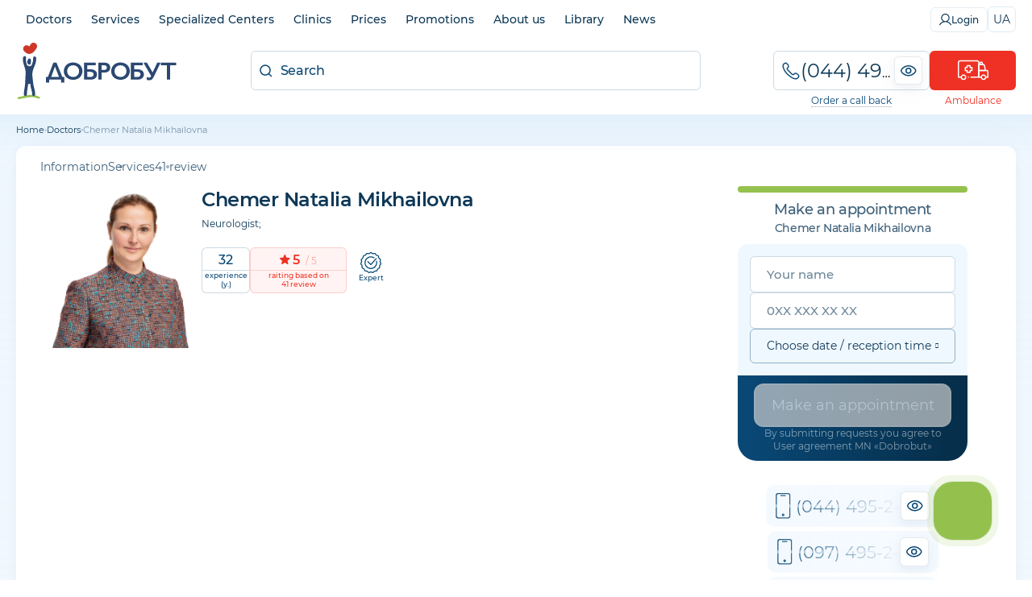

--- FILE ---
content_type: text/html;charset=utf-8
request_url: https://dobrobut.com/en/doctors/c-cemer-natalia-mihajlovna
body_size: 61363
content:
<!DOCTYPE html><html  lang="uk"><head><meta charset="utf-8">
<meta name="viewport" content="width=device-width, initial-scale=1">
<title>Chemer Natalia Mikhailovna reviews, make an appointment online ❤️ MN &quot;Dobrobut&quot;</title>
<link rel="preconnect" href="https://i.dobrobut.com">
<link rel="preconnect" href="https://fonts.gstatic.com">
<link rel="preconnect" href="https://script.ringostat.com">
<link rel="preconnect" href="https://www.gstatic.com">
<script src="https://www.google.com/recaptcha/api.js?render=6LfwnQslAAAAAKZSZw89gDIaNUG-75XtU9pSMKiG" async defer></script>
<script src="https://www.google.com/recaptcha/api.js?render=6LfwnQslAAAAAKZSZw89gDIaNUG-75XtU9pSMKiG" async defer></script>
<style>@keyframes heartBeat{to{transform:scale(1)}}.__account-content .i-banner__btn,.__account-content .i-socials__it,.__landing_phone a,.__lcheckup_phone a,.__lgynecology_phone a,.__lnevrology_phone a,.__loncodermatology_phone a,.__lpaliative_phone a,.__lpatronage_phone a,.__lsomnology_phone a,.__lsurgery_phone a,.btn__primary,.btn__secondary,.c-block .phones__it,.c-block .phones__it.red i,.c-block .phones__it.red i svg,.c-block .phones__it.red span,.c-block .phones__it.red span svg,.c-block .phones__loader img,.callback__data,.callback__number,.callback__number__show:before,.callback__popup__close,.callback__popup__it .phone-number,.callback__popup__it a,.callback__popup__it:first-child a:after,.dropdown__lnk,.home-btn,.land-layout .l-btn,.land-layout .l-more-lnk,.lang-switcher,.lang-switcher__btn,.load-btn img,.main-menu__wrap .list__lnk,.page-reviews__all a,.page-reviews__all span,.pagination .paginate-buttons,.pagination a,.pagination span,.phone-eye,.phone-eye.__footer:before,.red-btn,.slider-nav .next__banner,.slider-nav .prev__banner,.swiper-pagination-bullet,.text-description a,.text-description ol li a,.text-description ol.diseases li,.text-description ul li a,.text-description ul.diseases li{transition:all .3s ease-in-out}.__spoiler:after,.text-description.__bibliography.__sh:after{filter:progid:DXImageTransform.Microsoft.gradient(startColorstr="#ffffff",endColorstr="#ffffff",GradientType=1);background:linear-gradient(#fff0,#fff 53%)}.callback__data,.callback__number,.text-description ol.diseases li,.text-description ul.diseases li{text-overflow:ellipsis;white-space:nowrap;overflow:hidden}body,html{width:100%;font-family:Helvetica-Neue,Helvetica,Arial,sans-serif}article,aside,audio,body,canvas,caption,details,div,figure,footer,header,hgroup,html,iframe,img,mark,menu,nav,object,section,span,summary,table,tbody,td,tfoot,thead,tr,video{border:0;margin:0;padding:0}a,abbr,address,b,blockquote,code,dd,del,dfn,dl,dt,em,fieldset,h1,h2,h3,h4,h5,h6,hr,i,ins,label,legend,li,ol,p,pre,q,samp,small,strong,sub,sup,ul{vertical-align:baseline;border:0;margin:0;padding:0;font-size:100%}article,aside,audio,canvas,figcaption,figure,figure img,footer,header,hgroup,nav,section,video{display:block}table{border-collapse:separate;border-spacing:0}table caption,table td,table th{text-align:left;vertical-align:middle}a{color:inherit;font:inherit}a img{border:0}a{text-decoration:none}li,ul{list-style-type:none}:focus{outline:0}*{box-sizing:border-box}img,video{aspect-ratio:attr(width)/attr(height);max-width:100%;height:auto}@font-face{font-display:swap;font-family:icomoon;font-style:normal;font-weight:400;src:url(/_nuxt/icomoon.DRJ2zbfJ.ttf?ss9skg)format("truetype"),url(/_nuxt/icomoon.uAKRsQQV.woff?ss9skg)format("woff"),url(/_nuxt/icomoon.D_HYw2CJ.svg?ss9skg#icomoon)format("svg")}[class*=\ icon-],[class^=icon-]{speak:never;font-variant:normal;text-transform:none;-webkit-font-smoothing:antialiased;-moz-osx-font-smoothing:grayscale;font-style:normal;font-weight:400;line-height:1;font-family:icomoon!important}.icon-success:before{content:""}.icon-arrow-down:before{content:""}.icon-car:before{content:""}.icon-marker:before{content:""}.icon-search:before{content:""}.icon-close:before{content:""}.icon-more:before{content:""}.icon-facebook:before{content:""}.icon-instagram:before{content:""}.icon-phone:before{content:""}.icon-youtube:before{content:""}.icon-slide-nav:before{content:""}.icon-tube:before{content:""}.icon-filter:before{content:""}.icon-sort:before{content:""}.icon-p-arrow:before{content:""}.icon-minus:before{content:""}.icon-plus:before{content:""}.icon-big-arrow:before{content:""}.icon-zoom:before{content:""}.icon-calendar:before{content:""}.icon-clock:before{content:""}.icon-tg:before{content:""}.icon-viber:before{content:""}.icon-heart:before{content:""}.icon-close-banner:before{content:""}.icon-check:before{content:""}.icon-Healthcare:before{content:""}.icon-Medical-team:before{content:""}.icon-pass-hidden:before{content:""}.icon-pass-show:before{content:""}.icon-apply:before{content:""}.icon-exit:before{content:""}.icon-history:before{content:""}.icon-my-account:before{content:""}.icon-gear:before{content:""}.icon-tiktok:before{content:""}.icon-shopping-cart:before{content:""}.icon-lab-category:before{content:""}html{scroll-behavior:smooth}body{background:#fff;font-style:normal;font-weight:400}body,body *{font-family:Montserrat,sans-serif}body.__modal-open{overflow:hidden}.max-w-1240{max-width:1240px}.fz-12{font-size:12px}.relative{position:relative}.absolute{position:absolute}.header{padding-top:43px}.container{width:100%;max-width:1240px;margin:0 auto}.container.ovx__v{overflow-x:visible}.container.single{gap:30px}.overflow{overflow:hidden}.w-100{width:100%;min-width:100%}.hidden{display:none}@media (width<=767px){.hidden.__phone{display:block}}@media (width<=960px){.hidden.__m{display:block}.hidden.__s{padding:0 2px;display:inline}}@media (width<=979px){.hidden-tab{display:none}}@media (width<=480px){.hidden-mob{display:none}}small{font-size:12px;font-weight:500}@media (width<=767px){.hmob{display:none}}table td:hover{background-color:#0000!important}.grid{display:grid}.flex{display:flex}.flex_w{flex-wrap:wrap}.flex_h{flex-direction:column;display:flex}@media (width<=768px){.flex.flex_m_h{flex-direction:column!important}}.flex.__w100{min-width:100%}.max-h-300{max-height:300px;position:relative;overflow-y:hidden}.max-h-300:before{content:"";background:linear-gradient(#fff0,#fff);width:100%;height:200px;position:absolute;bottom:0;left:0}.__tag{color:#0d3857;background:#09477414;border-radius:6px;width:fit-content;padding:6px 10px 7px;font-size:14px}.__tag.small{font-size:12px}.__tag.inverse{box-sizing:border-box;color:#094774;background:0 0;border:1px solid #09477433;padding-top:5px;padding-bottom:6px;transition:all .2s}.__tag.inverse:hover{background:#0947741a}.__tag.cursor{cursor:pointer}.col-2{grid-template-columns:repeat(2,1fr);display:grid}@media (width<=767px){.col-2.col-m-1{grid-template-columns:repeat(1,1fr)}}.gap__30{gap:30px}.gap__40{gap:40px}.gap__50{gap:50px}.gap__60{gap:60px}.gap__70{gap:70px}.gap__80{gap:80px}.gap__90{gap:90px}.gap__100{gap:100px}.rounded-lg{border-radius:24px}.rounded-md{border-radius:12px}.rounded-sm{border-radius:6px}.rounded-xl{border-radius:32px}.between{justify-content:space-between}.a-center{align-items:center}.a-end{align-items:flex-end}.j-center{justify-content:center}.t-center{text-align:center}.t-left{text-align:left}.overlay{background:#ffffffe6;width:100%;height:100%;position:absolute;top:0;left:0}.mar__left__20{margin-left:20px}.transition{transition:all .3s ease-in-out}.box{box-sizing:border-box}.pb__0{padding-bottom:0!important}.py__10{padding-top:10px!important;padding-bottom:10px!important}.px__10{padding-left:10px!important;padding-right:10px!important}.px__20{padding-left:20px!important;padding-right:20px!important}.px__30{padding-left:30px!important;padding-right:30px!important}.mx__auto{margin-right:auto}.ml__auto,.mx__auto{margin-left:auto}.mt__auto{margin-top:auto}.mt__5{margin-top:5px!important}.mt__0{margin-top:0!important}.mt__10{margin-top:10px!important}.mt__20{margin-top:20px!important}.mt__30{margin-top:30px!important}.mt__40{margin-top:40px!important}.mb__0{margin-bottom:0!important}.mb__10{margin-bottom:10px!important}.mb__20{margin-bottom:20px!important}.mb__30{margin-bottom:30px!important}.mb__40{margin-bottom:40px!important}.mb__50{margin-bottom:50px!important}.gap__10{gap:10px}.gap__5{gap:5px}.gap__20{gap:20px}.btn__primary,.btn__secondary{cursor:pointer;letter-spacing:-.02em;white-space:nowrap;border:none;width:100%;padding:12px;font-size:16px;font-weight:500}.btn__primary:disabled,.btn__secondary:disabled{color:#0d38574d;cursor:default;background:#0d38571a}.btn__primary{color:#fff;background:#ee3124;border-radius:6px;padding:12px 24px}.btn__primary:hover:not(:disabled){background:#ee3124b3}.btn__primary:active:not(:disabled){background:#ee3124cc;box-shadow:inset 0 2px 5px #ee3124f2,inset 0 3px 3px #ee3124fc}.btn__secondary{color:#ee3124;text-align:center;background:0 0;border-top:2px solid #ee31241a}.btn__secondary:hover:not(:disabled){color:#fff;background:#ee3124;border-radius:6px}.red-btn{color:#fff;cursor:pointer;letter-spacing:-.01em;text-align:center;background:#ee3124;border:none;border-radius:12px;width:100%;padding:12px;font-size:16px;font-weight:500}.red-btn:hover:not(:disabled){opacity:.7}.red-btn:disabled{color:#01487480;cursor:default;background:#d9e5ec80}.home-btn{color:#ee3124;background:#fff;border:1px solid #ee31244d;border-radius:12px;justify-content:center;align-items:center;gap:10px;width:100%;padding:10px;font-size:16px;display:flex}.home-btn:before{content:"";background-image:url("data:image/svg+xml;charset=utf-8,%3Csvg xmlns='http://www.w3.org/2000/svg' width='25' height='20' fill='none' viewBox='0 0 25 20'%3E%3Cpath fill='%23ee3124' fill-rule='evenodd' d='M13.563 1.63a.51.51 0 0 1 .495-.51.51.51 0 0 1 .497.51v1.604h.477v.87h8.662c.103 0 .187.084.187.187V14.74a.187.187 0 0 1-.187.186h-2.287l-.039.519c-.103 1.405-1.258 2.466-2.71 2.466-1.46 0-2.631-1.044-2.734-2.465l-.038-.52H9.14l-.038.52c-.103 1.421-1.275 2.465-2.735 2.465s-2.631-1.044-2.734-2.465l-.038-.52H1.306a.187.187 0 0 1-.187-.186v-3.71c0-.46.348-.86.799-.923l4.095-.546 2.348-4.164c.487-.842 1.39-1.294 2.404-1.294h2.295v-.87h.502zM14.057 0a1.63 1.63 0 0 0-1.615 1.63v.547a.805.805 0 0 0-.503.752v.056h-1.175c-1.347 0-2.656.61-3.375 1.855L5.312 8.526l-3.544.472h-.004A2.06 2.06 0 0 0 0 11.032v3.708c0 .721.585 1.306 1.306 1.306h1.282c.372 1.767 1.944 2.985 3.778 2.985s3.407-1.218 3.779-2.985h4.735c.373 1.767 1.944 2.985 3.779 2.985 1.84 0 3.382-1.243 3.752-2.985h1.283c.721 0 1.306-.585 1.306-1.306V4.29c0-.721-.585-1.306-1.306-1.306h-7.542V2.93a.83.83 0 0 0-.478-.745V1.63A1.63 1.63 0 0 0 14.059 0Zm5.532 8.022h1.865v1.12H19.59v1.865h-1.12V9.142h-1.865v-1.12h1.865V6.157h1.12v1.865Zm.194 7.218c0 .617-.497 1.12-1.105 1.12a1.104 1.104 0 0 1-1.104-1.12c0-.616.496-1.12 1.104-1.12s1.105.504 1.105 1.12M12.09 6.673l-.102 1.15h-1.6l.606-1.067a.2.2 0 0 1 .14-.083zm-2.062-.483-.927 1.632-.035.06-.345.609-.126.221c-.05.102.025.23.126.23h4.151c.076 0 .151-.051.151-.128l.277-3.108c0-.076-.05-.153-.151-.153h-2.015c-.453 0-.88.255-1.106.637m-2.41 8.922c0 .616-.496 1.12-1.104 1.12a1.114 1.114 0 0 1-1.104-1.12c0-.617.496-1.12 1.104-1.12s1.104.503 1.104 1.12' clip-rule='evenodd'/%3E%3C/svg%3E");background-position:50%;background-repeat:no-repeat;background-size:contain;width:26px;height:20px}.home-btn:hover{color:#fff;cursor:pointer;background:#ee3124}.home-btn:hover:before{background-image:url("data:image/svg+xml;charset=utf-8,%3Csvg xmlns='http://www.w3.org/2000/svg' width='25' height='20' fill='none' viewBox='0 0 25 20'%3E%3Cpath fill='%23fff' fill-rule='evenodd' d='M13.563 1.63a.51.51 0 0 1 .495-.51.51.51 0 0 1 .497.51v1.604h.477v.87h8.662c.103 0 .187.084.187.187V14.74a.187.187 0 0 1-.187.186h-2.287l-.039.519c-.103 1.405-1.258 2.466-2.71 2.466-1.46 0-2.631-1.044-2.734-2.465l-.038-.52H9.14l-.038.52c-.103 1.421-1.275 2.465-2.735 2.465s-2.631-1.044-2.734-2.465l-.038-.52H1.306a.187.187 0 0 1-.187-.186v-3.71c0-.46.348-.86.799-.923l4.095-.546 2.348-4.164c.487-.842 1.39-1.294 2.404-1.294h2.295v-.87h.502zM14.057 0a1.63 1.63 0 0 0-1.615 1.63v.547a.805.805 0 0 0-.503.752v.056h-1.175c-1.347 0-2.656.61-3.375 1.855L5.312 8.526l-3.544.472h-.004A2.06 2.06 0 0 0 0 11.032v3.708c0 .721.585 1.306 1.306 1.306h1.282c.372 1.767 1.944 2.985 3.778 2.985s3.407-1.218 3.779-2.985h4.735c.373 1.767 1.944 2.985 3.779 2.985 1.84 0 3.382-1.243 3.752-2.985h1.283c.721 0 1.306-.585 1.306-1.306V4.29c0-.721-.585-1.306-1.306-1.306h-7.542V2.93a.83.83 0 0 0-.478-.745V1.63A1.63 1.63 0 0 0 14.059 0Zm5.532 8.022h1.865v1.12H19.59v1.865h-1.12V9.142h-1.865v-1.12h1.865V6.157h1.12v1.865Zm.194 7.218c0 .617-.497 1.12-1.105 1.12a1.104 1.104 0 0 1-1.104-1.12c0-.616.496-1.12 1.104-1.12s1.105.504 1.105 1.12M12.09 6.673l-.102 1.15h-1.6l.606-1.067a.2.2 0 0 1 .14-.083zm-2.062-.483-.927 1.632-.035.06-.345.609-.126.221c-.05.102.025.23.126.23h4.151c.076 0 .151-.051.151-.128l.277-3.108c0-.076-.05-.153-.151-.153h-2.015c-.453 0-.88.255-1.106.637m-2.41 8.922c0 .616-.496 1.12-1.104 1.12a1.114 1.114 0 0 1-1.104-1.12c0-.617.496-1.12 1.104-1.12s1.104.503 1.104 1.12' clip-rule='evenodd'/%3E%3C/svg%3E")}.success{padding-top:40px}.success.pt__0{padding-top:0}.success__ic{color:#7fc241;justify-content:center;margin-bottom:18px;font-size:82px;display:flex}.success__title{color:#094774;padding-bottom:20px;font-size:24px;font-weight:500}.success__message{color:#084571;letter-spacing:-.02em;text-align:center;padding-bottom:25px;font-size:15px;font-weight:500;line-height:26px}.success__message.pt__10{padding-top:10px}.success__message.pb__20{padding-bottom:20px}.success__message.pb__10{padding-bottom:10px}.success a{padding-bottom:5px}.success a:hover{text-decoration:underline}.white-btn{color:#09477480;cursor:pointer;letter-spacing:-.01em;text-align:center;white-space:nowrap;background-color:#0000;border:1px solid #0947741a;border-radius:6px;width:100%;padding:10px 20px;font-size:14px;font-weight:400}.white-btn--red{color:#ee3124;border-color:#ee312433}.white-btn--red:hover{color:#fff;background-color:#ee3124;transition:color .5s,background-color 1s}.white-btn--main{color:#094774b3;border-color:#09477433}.white-btn--main:hover{color:#fff;background-color:#094774;transition:color .5s,background-color 1s}.white-btn--small{border-radius:6px;padding:8px 12px;font-size:14px}.load-btn{cursor:default;justify-content:center;align-items:center;display:flex}.load-btn:hover{background-color:#fff}.load-btn img{transform-origin:50%;animation:.25s infinite alternate heartBeat;transform:scale(.7)}h1,h2,h3{color:#0d3857;letter-spacing:-.03em;font-size:32px;font-weight:600;line-height:1.3}h1 a,h2 a,h3 a{color:#094774;border-bottom:1px solid #0947744d}h1 a:hover,h2 a:hover,h3 a:hover{border-bottom-color:#0000}@media (width<=979px){h1,h2,h3{font-size:28px}}@media (width<=767px){h1,h2,h3{font-size:24px}}@media (width<=480px){h1,h2,h3{font-size:21px}}h1.__bibliography,h2.__bibliography,h3.__bibliography{color:#0d3857b3;cursor:pointer;letter-spacing:normal;margin-top:10px;padding-top:10px;font-size:16px;font-weight:400}h1.type-single__title,h2.type-single__title,h3.type-single__title{color:#0d3857}h1.type-single__title sup,h2.type-single__title sup,h3.type-single__title sup{letter-spacing:1px;opacity:.4;vertical-align:text-top;font-size:14px}h1.department__title,h2.department__title,h3.department__title{color:#0d3857;text-transform:uppercase}h1.department__title sup,h2.department__title sup,h3.department__title sup{letter-spacing:1px;opacity:.4;vertical-align:text-top;font-size:14px}h2{font-size:24px;font-weight:500}@media (width<=767px){h2{font-size:21px}}@media (width<=480px){h2{font-size:19px}}h3{font-size:21px;font-weight:500}@media (width<=767px){h3{font-size:19px}}@media (width<=480px){h3{font-size:16px}}.about__txt h1,.about__txt h2,.about__txt h3,.about__txt h4,.about__txt h5,.about__txt h6,.about__txt ol,.about__txt p,.about__txt ul{margin-bottom:20px}.about__txt ol,.about__txt ul{margin-left:30px}.about__txt ol li,.about__txt ul li{list-style-type:disc}.about__txt ol li{list-style-type:decimal}.single .doctor__name{color:#0d3857;letter-spacing:-.02em;margin-bottom:5px;font-size:24px}@media (width<=767px){.single .doctor__name{text-align:center}}.single .doctor__name_b{font-size:32px;font-weight:600;display:flex}@media (width<=767px){.single .doctor__name_b{justify-content:center;font-size:28px}}.page{background:linear-gradient(#f0f8ff,#f0f8ff00);position:relative}.page:before{content:"";mix-blend-mode:multiply;opacity:.05;pointer-events:none;background:linear-gradient(#006fb4,#01487400);width:100%;height:53px;position:absolute;top:0;left:0}@media (width<=979px){.page{overflow:hidden}}@media (width<=767px){.page:before{display:none}}.empty{color:#0d385780;text-align:center;padding:40px 0 100px;font-size:21px}.empty img{opacity:.3;margin-bottom:10px}.slider-nav{grid-gap:10px;justify-content:space-between;align-items:center;padding:10px 0;display:flex}.slider-nav .next__banner,.slider-nav .prev__banner{cursor:pointer;opacity:.6}.slider-nav .next__banner:hover:not(.swiper-button-disabled),.slider-nav .prev__banner:hover:not(.swiper-button-disabled){opacity:1}.slider-nav .next__banner.swiper-button-disabled,.slider-nav .prev__banner.swiper-button-disabled{cursor:not-allowed;opacity:.2;display:block}.slider-nav .next__banner.swiper-button-lock,.slider-nav .prev__banner.swiper-button-lock{display:none!important}.slider-nav .next__banner{transform:rotate(180deg)}.swiper-pagination{position:absolute!important;bottom:70px!important}.swiper-pagination-bullet{width:4px!important;height:4px!important}.swiper-pagination-bullet.swiper-pagination-bullet-active{border-radius:6px;background:#fff!important;width:20px!important}.index__gallery{height:238px}.index__gallery .swiper-wrapper{align-items:center!important}.index__gallery .swiper-pagination{bottom:0!important;top:inherit!important}.index__gallery .swiper-pagination-bullet{background:#0003!important}.text-description{color:#0d3857;margin-top:20px;font-size:14px;font-weight:500;line-height:1.6}@media (width<=767px){.text-description{margin-top:15px}}.text-description ul.__ic-heart{flex-direction:column;display:flex}.text-description ul.__ic-heart li{background:url(/images/icons/heart.png) 0 5px/18px 14px no-repeat;padding-left:26px;font-size:14px;font-weight:500;line-height:1.6;list-style:none}.text-description .col-2{gap:12px;display:flex}@media (width<=979px){.text-description .col-2{flex-direction:column}}.text-description a:not(.no__txt,.white-btn,.i-banner__btn){border-bottom:1px solid #ee312499;padding-bottom:2px}.text-description a:not(.no__txt,.white-btn,.i-banner__btn):hover{border-bottom-color:#0000;color:#ee3124!important;text-decoration:none!important}.text-description a.no__txt{padding:0;line-height:0}.text-description a.no__txt:hover{opacity:.7}.text-description h2,.text-description h3{clear:both;margin:20px 0;text-align:left!important}@media (width<=767px){.text-description h2,.text-description h3{margin:15px 0}}.text-description h2.red,.text-description h3.red{color:#ee3124}.text-description h4,.text-description h5,.text-description h6{margin:15px 0;font-weight:600}.text-description h4.red,.text-description h5.red,.text-description h6.red{color:#ee3124}.text-description p{padding-bottom:10px}.text-description p b{font-weight:600}.text-description p img{border-radius:12px;max-width:100%;margin-right:10px;height:auto!important}.text-description ol,.text-description ul{margin-left:30px;padding-bottom:15px}.text-description ol li,.text-description ul li{margin-bottom:5px;padding-left:10px;list-style-type:disc}.text-description ol li p,.text-description ul li p{padding-bottom:5px}.text-description ol li p small,.text-description ul li p small{font-size:12px}.text-description ol li a,.text-description ul li a{color:#094774e6}.text-description ol li a:hover,.text-description ul li a:hover{color:#094774;text-decoration:underline}.text-description ol.diseases,.text-description ul.diseases{flex-wrap:wrap;gap:10px;margin-left:0;display:flex}.text-description ol.diseases li,.text-description ul.diseases li{color:#0d3857cc;cursor:pointer;border:1px solid #0d38571a;border-radius:6px;max-width:100%;margin-bottom:0;padding:7px 10px;font-size:12px;font-weight:500;list-style:none}.text-description ol.diseases li:hover,.text-description ul.diseases li:hover{box-shadow:0 4px 4px #96b2ca1a}.text-description ol.partners,.text-description ul.partners{flex-wrap:wrap;gap:20px}.text-description ol.partners li,.text-description ul.partners li{align-items:center;width:calc(25% - 15px);margin-bottom:0;list-style:none;display:flex}.text-description ol.partners li a,.text-description ul.partners li a{text-align:center;border-bottom:none;padding:0;line-height:0}.text-description ol.partners li img,.text-description ul.partners li img{max-width:80%}.text-description ol.partners li.flex_h,.text-description ul.partners li.flex_h{text-align:center;flex-direction:column;justify-content:center;align-items:center;gap:10px}.text-description ol li{list-style-type:decimal}.text-description blockquote{color:#094774e6;background:#f4faff;flex-direction:column;display:flex}.text-description blockquote.red{color:#ee3124e6;background:#fcf4f5}.text-description blockquote.red:before{background-image:url([data-uri]);position:absolute}.text-description blockquote{letter-spacing:-.02em;border-radius:24px;margin:10px 0 30px;padding:30px 40px 30px 120px;font-size:18px;font-weight:400;line-height:1.5;position:relative}.text-description blockquote strong{font-weight:500}.text-description blockquote i{font-style:italic}.text-description blockquote small{letter-spacing:normal;font-size:13px}.text-description blockquote:before{content:"";opacity:.1;background-image:url([data-uri]);background-position:50%;background-repeat:no-repeat;background-size:contain;width:60px;height:60px;position:absolute;top:20px;left:20px}.text-description blockquote p{padding-bottom:10px}.text-description blockquote p:last-child{padding-bottom:0}@media (width<=767px){.text-description blockquote{padding:20px;font-size:19px}.text-description blockquote:before{height:50px;bottom:-20px;left:80%;top:inherit;width:50px}}.text-description ul.icon__set{flex-wrap:wrap;justify-content:center;margin:10px 0;display:flex}.text-description ul.icon__set li{box-sizing:border-box;text-align:center;flex:1;min-width:150px;padding-left:10px;padding-right:10px;list-style:none}.text-description ul.icon__set li img{border-radius:12px;max-width:60%;margin-bottom:10px}.text-description ul.icon__set.__child li{width:calc(33.3333% - 13.3333px);min-width:calc(33.3333% - 13.3333px)}@media (width<=767px){.text-description ul.icon__set.__child li{width:100%;min-width:100%;margin-bottom:20px}.text-description iframe{width:100%}}.text-description.__bibliography{opacity:.7;margin-top:10px;font-size:12px;font-weight:400;position:relative}.text-description.__bibliography ul{margin-left:0}.text-description.__bibliography ul li{margin-bottom:10px;padding-left:0;list-style:none}.text-description.__bibliography.__sh{max-height:75px;overflow:hidden}.text-description.__bibliography.__sh:after{content:"";cursor:pointer;width:100%;height:70px;position:absolute;bottom:0;left:0}.text-description.__bibliography a{border-bottom-color:#0d385733;padding-bottom:1px}.text-description.department__description2 .__yellow{filter:progid:DXImageTransform.Microsoft.gradient(startColorstr="#fbe05c",endColorstr="#ffc000",GradientType=1);background:linear-gradient(67deg,#fbe05c,#ffc000);border-radius:24px;margin-top:40px;margin-bottom:40px;margin-left:-30px;padding:40px}@media (width<=767px){.text-description.department__description2 .__yellow{border-radius:24px;margin-left:-20px;margin-right:-20px;padding:30px}.text-description.department__description2 .__yellow h2{color:#734b0080;text-transform:uppercase;font-size:24px;font-weight:500;text-align:center!important}}.text-description.department__description2 .__yellow ul li{margin-bottom:20px}@media (width<=767px){.text-description.department__description2 .__yellow ul li{text-align:center;flex-direction:column;gap:20px;display:flex}.text-description.department__description2 .__yellow ul,.text-description.department__description2 .__yellow ul li p{margin-left:0}}.text-description.department__description2 .__yellow p{font-size:16px}.text-description.department__description2 .__child__img{width:50%;margin-bottom:20px;margin-left:20px}.text-description.department__description2 .__child__img img{max-width:100%}.text-description.department__description2 .__child__img.__right{float:right}.text-description.clinic__description,.text-description.clinic__description p,.text-description.page__description1 p,.text-description.page__packages p:first-child,.text-description.type-single__description1 p{color:#0d3857;margin:5px 0 20px;font-size:14px;line-height:1.8}.text-description.clinic__description p:last-child,.text-description.clinic__description:last-child,.text-description.page__description1 p:last-child,.text-description.page__packages p:first-child:last-child,.text-description.type-single__description1 p:last-child{margin-bottom:0;padding-bottom:0}.text-description.clinic__description ul,.text-description.department__description1 ul,.text-description.page__description1 ul{margin-top:20px;margin-bottom:20px}.text-description.clinic__description ul li,.text-description.department__description1 ul li,.text-description.page__description1 ul li{font-size:14px;line-height:1.8}.text-description.__doctor>p>b{letter-spacing:-.02em;font-size:18px;display:block}.text-description .content__table{overflow:auto}.text-description table{border-collapse:collapse;border:1px solid #0947741a;min-width:100%;max-width:860px;margin:5px 0 15px;font-size:14px}.text-description table thead{color:#fff;background:#094774}.text-description table thead th{text-align:center;border-color:#ffffff1a;font-size:14px;font-weight:500}.text-description table td,.text-description table th{text-align:center;border:1px solid #0947741a;padding:5px}.l-description{color:#0d3857;margin-top:20px;margin-bottom:10px;font-size:14px;line-height:1.6}@media (width<=767px){.l-description{margin-top:10px}}.l-description p{color:#0d3857;margin-bottom:10px;font-size:14px;line-height:1.6}@media (width<=767px){.l-description p{font-size:13px}.l-description p.__mobile{display:block}}.l-description ul{margin:20px 0 20px 40px}.l-description ul li{color:#0d3857;margin-bottom:5px;font-size:14px;line-height:1.4;list-style:outside}@media (width<=767px){.l-description ul li{font-size:13px}}.l-title span{color:#fff;background:#094774;border-radius:6px;padding:2px 5px;font-size:13px}.l-title span.__red{background:#ee3124}.side-title{color:#0d3857cc;letter-spacing:-.02em;font-size:18px;font-weight:500}.form-input,.side-title{text-align:center;margin-bottom:10px}.form-input{color:#0d3857;border:1px solid #09477433;border-radius:6px;width:100%;padding:12px;font-size:16px;font-weight:400}.form-input::placeholder{color:#0d385766}.form-input.textarea{resize:none;height:100px}.error-message{color:#ee3124;padding-bottom:10px;font-size:12px}.request__form .vue-tel-input{box-shadow:none;border:1px solid #a8c3d380;border-radius:12px;position:relative}.request__form .vue-tel-input:focus-within{box-shadow:none;border:1px solid #a8c3d380}.request__form .vue-tel-input.error{border-color:#ee3124}.request__form .vti__selection{font-size:6px}.request__form .vti__input{color:#0d3857;letter-spacing:.02em;font-size:18px;font-weight:400}.request__form .vti__input::placeholder{color:#0d38574d}.request__form .vti__dropdown-list{z-index:100;border:1px solid #a8c3d380;border-top:0;border-radius:0 0 12px 12px;width:calc(100% + 2px)}.request__form .vti__dropdown-list.below{top:49px}.request__form .vti__dropdown{position:static}.request__form .vti__dropdown-item{color:#094774;font-size:14px}.request__form .vti__dropdown-item strong{font-weight:600}.request .vue-tel-input{background-color:#fff;border-radius:6px}.__more span{color:#0d3857;cursor:pointer;border-bottom:1px solid #0000;font-size:14px;font-weight:500;transition:border-bottom-color .3s}.__more span:hover{border-bottom-color:#09477480}.more-link{color:#09477480;cursor:pointer;font-size:16px;font-weight:500;text-decoration:underline}.more-link:hover{text-decoration:none}.page-title{padding-bottom:15px}.page-title .__count{border-left:1px solid #09477433;margin-left:10px;padding-left:15px;font-weight:300}.page-title .pretitle,.page-title .undertitle{color:#0d3857;margin:5px 0;font-size:13px}.page-title .undertitle{margin-bottom:0}.page-title-under{color:#0d3857b3;letter-spacing:-.02em;margin-bottom:20px;font-size:14px}@media (width<=1240px){.page-title,.page-title-under{padding-left:20px;padding-right:20px}}.pagination{justify-content:flex-start;gap:10px;display:flex}.pagination .paginate-buttons{color:#285e85;cursor:pointer;text-align:center;text-transform:uppercase;background:#fff;border:1px solid #deedf8;border-radius:6px;justify-content:center;align-items:center;width:48px;height:48px;padding:10px;font-size:18px;font-weight:500;display:flex}@media (width<=767px){.pagination .paginate-buttons{width:36px;height:36px;font-size:14px}}.pagination .paginate-buttons.active-page,.pagination .paginate-buttons:hover{color:#fff;background-color:#094774;border-color:#094774}.pagination .paginate-buttons i{font-size:12px}@media (width<=767px){.pagination .paginate-buttons i{font-size:10px}}.pagination .back-button{transform:rotate(180deg)}.pagination a,.pagination span{color:#285e85;cursor:pointer;text-align:center;text-transform:uppercase;background:#fff;border:1px solid #deedf8;border-radius:6px;justify-content:center;align-items:center;width:48px;height:48px;padding:10px;font-size:18px;font-weight:500;display:flex}@media (width<=767px){.pagination a,.pagination span{width:36px;height:36px;font-size:14px}}.pagination a.active,.pagination a:hover,.pagination span.active,.pagination span:hover{color:#fff;background-color:#094774;border-color:#094774}.pagination a i,.pagination span i{font-size:12px}@media (width<=767px){.pagination a i,.pagination span i{font-size:10px}}.pagination span{color:#094774;align-items:flex-end;display:flex}.pagination .prev-btn{transform:rotate(180deg)}.anchors{align-items:center;gap:30px;min-height:43px}.anchors::-webkit-scrollbar{-webkit-appearance:none;width:0;height:0}@media (width<=767px){.anchors{white-space:nowrap;overflow:auto}}.anchors-wrapper{border-top:1px solid #0000}.anchors-wrapper.fixed{box-sizing:border-box;z-index:9;background-color:#fff;border-top-color:#f2f9ff;width:100%;padding:0 0 0 20px;position:fixed;top:41px;left:0;box-shadow:0 2px 10px #0947741a,0 0 5px #09477426}.anchors-wrapper.fixed .anchors__btn{border-top:4px solid #0000;border-bottom:4px solid #0000}.anchors-wrapper.fixed .anchors__btn.active{border-bottom-color:#ee3124}.anchors__btn{color:#0d3857cc;cursor:pointer;border-top:4px solid #0000;border-bottom:4px solid #0000;align-items:center;gap:5px;padding:12px 0;font-size:14px;display:flex;position:relative}.anchors__btn.active{border-top-color:#ee3124;transition:border-color .5s}.anchors__btn:not(:last-child):after{content:"";background:#0d385766;border-radius:50%;width:4px;height:4px;display:block;position:absolute;right:-18px}.anchors__btn.active,.anchors__btn:hover{color:#ee3124}.section-title,.text-title{color:#0d3857;user-select:none;width:100%;margin:20px 0 10px;font-size:18px;font-weight:500;line-height:1.4;display:flex}@media (width<=767px){.section-title,.text-title{font-size:16px}}.leaflet-container{z-index:0}.clear-btn{cursor:pointer;background:#e8f3fc;border-radius:6px;justify-content:center;align-items:center;width:40px;min-width:40px;height:40px;display:flex}.clear-btn i{color:#a8c3d3;font-size:14px}@media (width<=767px){.clear-btn i{font-size:12px}}@keyframes shimmer{0%{background-position:200% 0}to{background-position:-200% 0}}@keyframes shine{to{background-position-x:-200%}}.page-section{overflow:hidden}.page-section.ovx__v{overflow-x:visible}@media (width<=1240px){.page-section{padding:0 20px}}.mob-btn{color:#628fac;cursor:pointer;border-radius:10px;justify-content:space-between;align-items:center;gap:15px;width:100%;padding:12px 20px;font-size:14px;font-weight:500;display:none}.mob-btn.active{background:#e9f2fb}@media (width<=979px){.mob-btn{display:flex}}@media (width<=1024px){.mob-btn.__letter{display:none}}@media (width<=960px){.mob-btn.__letter{display:flex}}.mob-btn .icon-minus{font-size:3px}@media (width<=767px){.directions .types__wrap .sort{width:calc(100% - 15px);margin-left:15px}.directions .types__wrap .sort__btn i{margin-left:auto}.directions.page .search-wrap{padding-right:0}}.about .categories .categories__list{font-size:14px}.about .categories .categories__it{display:block}.page-reviews__all{justify-content:center;margin:20px 0;display:flex}.page-reviews__all a,.page-reviews__all span{color:#09477480;cursor:pointer;border-bottom:1px solid #0000;font-size:12px}.page-reviews__all a:hover,.page-reviews__all span:hover{border-bottom-color:#09477433}.land-layout .container{padding:0 20px}.land-layout .l-btn{cursor:pointer;text-align:center;border:0;border-radius:6px;width:100%;padding:15px 20px;font-size:18px}.land-layout .l-btn:hover{opacity:.7}.land-layout .l-btn--red{color:#fff;background:linear-gradient(129deg,#d22418 2.25%,#ee3124 70.83%);font-weight:700;box-shadow:0 8px 23px #ea2f222e}.land-layout .l-btn--blue{color:#094774b3;background:#fff;border:1px dotted #09477433;font-weight:400}.land-layout .l-btn--green{color:#fff;background:linear-gradient(129deg,#7fc241,#70b431 70%);box-shadow:0 8px 23px #bde399}.land-layout .land-page h1{font-size:44px;font-weight:700;line-height:135%}@media (width<=979px){.land-layout .land-page h1{font-size:28px}}@media (width<=767px){.land-layout .land-page h1{font-size:32px;line-height:120%}}.land-layout .land-page h2{font-size:32px}@media (width<=979px){.land-layout .land-page h2{font-size:28px}}@media (width<=767px){.land-layout .land-page h2{font-size:24px;line-height:120%}}.land-layout .land-page h2 span.__green,.land-layout .land-page h2 span.__red{color:#fff;background:#95c14f;border-radius:12px;padding:5px 10px;font-weight:400;line-height:1.6}@media (width<=767px){.land-layout .land-page h2 span.__green,.land-layout .land-page h2 span.__red{border-radius:6px;padding:2px 8px}}.land-layout .land-page h2 span.__red{background:#ee3124}.land-layout .land-page h4 span.__green,.land-layout .land-page h4 span.__light,.land-layout .land-page h4 span.__red{color:#094774;background:#fff;border:1px solid #0947741a;border-radius:6px;padding:5px 10px;font-weight:400}.land-layout .land-page h4 span.__redColor{color:#ee3124}.land-layout .land-page h4 span.__greenColor{color:#95c14f}.land-layout .land-page h4 span.__red{color:#ee3124;background:#ee312433;border:#0000}.land-layout .land-page h4 span.__green{color:#fff;background:#95c14f;border:#0000}.land-layout .l-section{padding:40px 0 20px}.land-layout .l-section h5{font-weight:600}.land-layout .l-section__wrap{width:100%;max-width:960px;margin:0 auto}.land-layout .l-section__txt{color:#fff9;text-align:center;font-size:18px;font-weight:500;line-height:30px}.land-layout .l-section .__text{color:#0d3857;word-break:break-word;font-size:16px;line-height:1.5}@media (width<=767px){.land-layout .l-section .__text{font-size:14px}}.land-layout .l-section .__text h4{margin-bottom:5px;font-size:15px;font-weight:600}.land-layout .l-section .__text small{margin-top:inherit;font-size:90%}.land-layout .l-section .__text ul li{margin-left:20px;list-style:outside}.land-layout .l-section .__text ul:not(:last-child){margin-bottom:20px}.land-layout .l-section .__text ul ul{margin:10px 0 10px 20px}.land-layout .l-section .__text ul ul li{font-size:13px;list-style-type:circle}.land-layout .l-section__bot{flex-direction:column;align-items:center;margin:20px 0;display:flex}.land-layout .l-section .vue-tel-input{background-color:#fff;border-radius:8px}.land-layout .l-section .vue-tel-input .icon-arrow-down{font-size:6px}.land-layout .l-section .vue-tel-input .vti__input{color:#094774;background:#fff;border:0;font-size:18px;font-weight:500}.land-layout .l-section .vue-tel-input .vti__input::placeholder{color:#09477499}.land-layout .l-section small{margin-top:10px;font-size:13px;line-height:1.4;display:block}.land-layout .l-section .tabs-txt ul{flex-direction:column;gap:10px;display:flex}.land-layout .l-section .tabs-txt li{list-style-type:disc;list-style-position:inside}.land-layout .l-more-lnk{color:#09477480;text-align:center;border-bottom:1px dashed #09477480;padding-bottom:3px;font-size:14px;font-weight:500}.land-layout .l-more-lnk:hover{border-bottom-color:#0000}.land-layout.__paypart-land{background-color:#f0f9ff;padding-bottom:100px}.grecaptcha-badge{opacity:0;pointer-events:none}.phone-eye{cursor:pointer;background:linear-gradient(90deg,#fff0,#fff 80%);border-radius:12px;width:100%}.phone-eye,.phone-eye:before{height:100%;position:absolute;right:0}.phone-eye:before{content:"";background-image:url([data-uri]);background-position:50%;background-repeat:no-repeat;width:24px;display:block;top:0}.phone-eye.__footer{background:linear-gradient(90deg,#072f4c73 30%,#062d4a 80%)}@media (width<=767px){.phone-eye.__footer{right:0}}.phone-eye.__footer:before{opacity:.3;background-image:url("data:image/svg+xml;charset=utf-8,%3Csvg xmlns='http://www.w3.org/2000/svg' width='20' height='14' fill='none' viewBox='0 0 20 14'%3E%3Cpath fill='%23fff' fill-rule='evenodd' d='M1.5 6.75c0-.277.154-.75.573-1.354.406-.583 1.008-1.216 1.77-1.801C5.37 2.423 7.463 1.5 9.75 1.5s4.38.923 5.907 2.095c.762.585 1.364 1.218 1.77 1.801C17.846 6 18 6.473 18 6.75s-.154.75-.573 1.354c-.406.583-1.008 1.216-1.77 1.801C14.13 11.077 12.037 12 9.75 12s-4.38-.923-5.907-2.095c-.762-.585-1.364-1.218-1.77-1.801C1.654 7.5 1.5 7.027 1.5 6.75M9.75 0C7.066 0 4.66 1.077 2.929 2.405c-.866.666-1.582 1.407-2.088 2.136C.35 5.25 0 6.027 0 6.75s.35 1.5.841 2.209c.506.729 1.222 1.471 2.089 2.136C4.66 12.423 7.066 13.5 9.75 13.5s5.091-1.077 6.821-2.405c.866-.666 1.582-1.407 2.088-2.136.491-.709.841-1.486.841-2.209s-.349-1.5-.841-2.209c-.506-.729-1.222-1.471-2.089-2.136C14.84 1.077 12.434 0 9.75 0M7.098 4.098a3.75 3.75 0 1 0 5.304 5.304 3.75 3.75 0 0 0-5.304-5.304M8.16 5.16a2.25 2.25 0 1 1 3.182 3.182A2.25 2.25 0 0 1 8.16 5.16' clip-rule='evenodd'/%3E%3C/svg%3E");right:20px}.phone-eye.__footer:hover:before{opacity:.7}@media (width<=767px){.phone-eye{right:70px}}.callback{position:relative}@media (width<=767px){.callback{flex-direction:row-reverse;gap:10px;display:flex}}@media (width<=480px){.callback{gap:5px}}.callback__popup{display:block}.callback__popup .phone-eye{width:100%;left:0}.callback__popup.hidden{display:none}.callback__popup__close{color:#0d38574d;cursor:pointer;text-transform:uppercase;align-items:center;font-size:13px;position:absolute;top:-30px;right:0}.callback__popup__close i{margin-right:5px;font-size:10px}.callback__popup__close:hover{color:#0d3857b3}@media (width<=767px){.callback__popup__close{display:flex}}.callback__popup__block{box-sizing:border-box;color:#fff;z-index:200;background:#fff url([data-uri]) 50% 30px no-repeat;border-radius:12px;width:calc(100% - 40px);padding:60px 20px 10px;position:fixed;bottom:80px;left:20px;box-shadow:0 4px 4px #96b2ca0d,0 4px 24px #96b2ca33,0 24px 32px -3px #03093205}.callback__popup ul{flex-direction:column;justify-content:center;align-items:center;height:100%;display:flex}.callback__popup__it{justify-content:center;width:100%;margin-bottom:5px;display:flex}.callback__popup__it.__hospital a .callback__popup__its{text-transform:uppercase;align-items:center;display:flex}.callback__popup__it.__hospital a .callback__popup__its:before{content:"";background-image:url([data-uri]);background-repeat:no-repeat;background-size:contain;width:14px;height:14px;margin-right:5px}.callback__popup__it.__red,.callback__popup__it.__red a{color:#ee3124}.callback__popup__it:last-child{margin-bottom:0}.callback__popup__it .phone-number,.callback__popup__it a{color:#094774;letter-spacing:-.02em;border-radius:6px;flex-direction:column;align-items:center;padding:10px;font-size:21px;font-weight:500;display:inline-flex;position:relative}.callback__popup__it .phone-number .phone-eye,.callback__popup__it .phone-number.active,.callback__popup__it a .phone-eye,.callback__popup__it a.active{pointer-events:all}.callback__popup__it .phone-number:hover,.callback__popup__it a:hover{color:#ee3124;background:#fcf4f5}.callback__popup__its{margin-top:3px;font-size:14px}.callback__popup__it:first-child a{flex-direction:row-reverse;justify-content:center;align-items:center;font-size:26px;font-weight:600;display:inline-flex;position:relative}.callback__popup__it:first-child a:after{content:"";background-image:url([data-uri]);background-position:50%;background-repeat:no-repeat;background-size:contain;width:30px;height:32px;margin-right:4px}.callback__popup__it:first-child a:hover:after{background-image:url([data-uri])}.callback__popup__it:last-child:hover a{border-bottom-color:#0000}.callback__popup .overlay{filter:progid:DXImageTransform.Microsoft.gradient(startColorstr="#ffffff",endColorstr="#ffffff",GradientType=1);z-index:19;background:linear-gradient(#fff,#ffffffcf);width:100%;height:100%;position:fixed;top:0;left:0}.callback__hospital{position:relative}@media (width<=420px){.callback__hospital>a span{text-overflow:ellipsis;white-space:nowrap;max-width:60px;overflow:hidden}}@media (width<=767px){.callback__hospital{display:block}.callback__hospital>a{cursor:pointer;background:#f4faff;border-radius:12px;flex-direction:column;justify-content:center;align-items:center;min-width:80px;height:100%;padding-left:10px;padding-right:10px;display:flex}.callback__hospital>a svg{max-height:24px;margin-bottom:5px}.callback__hospital>a span{color:#094774;font-size:10px;font-weight:500;display:block}.callback__hospital>a:before{box-sizing:border-box;content:"";-webkit-mask-composite:xor;opacity:.5;z-index:7;background:linear-gradient(90deg,#f4faff,#f4faff 25%,#329dea 50%,#2072af 75%,#062e4b) 0 0/400%;border-radius:.5rem;width:100%;padding:2px;transition:background-position .3s ease-in-out,opacity .2s ease-in-out;position:absolute;inset:0;mask-image:linear-gradient(#fff 0 0),linear-gradient(#fff 0 0);mask-position:0 0,0 0;mask-size:auto,auto;mask-repeat:repeat,repeat;mask-clip:content-box,border-box;mask-origin:content-box,border-box;mask-composite:exclude;mask-mode:match-source,match-source}.callback__hospital:hover>a:before{opacity:1;background-position:-50% 0}}.callback__switcher{position:relative}@media (width<=767px){.callback__switcher{cursor:pointer;background:#f4faff;border-radius:12px;justify-content:center;align-items:center;min-width:80px;height:100%;display:flex}.callback__switcher:before{box-sizing:border-box;content:"";-webkit-mask-composite:xor;opacity:.5;z-index:7;background:linear-gradient(90deg,#f4faff,#f4faff 25%,#329dea 50%,#2072af 75%,#062e4b) 0 0/400%;border-radius:.5rem;width:100%;padding:2px;transition:background-position .3s ease-in-out,opacity .2s ease-in-out;position:absolute;inset:0;mask-image:linear-gradient(#fff 0 0),linear-gradient(#fff 0 0);mask-position:0 0,0 0;mask-size:auto,auto;mask-repeat:repeat,repeat;mask-clip:content-box,border-box;mask-origin:content-box,border-box;mask-composite:exclude;mask-mode:match-source,match-source}.callback__switcher:hover:before{opacity:1;background-position:-50% 0}}@media (width<=320px){.callback__switcher{display:none!important}}@media (width<=480px){.callback__switcher{min-width:60px}}.callback__btn{border:1px solid #09477433;border-radius:6px;padding:9px;position:relative}.callback__btn:hover{cursor:pointer}.callback__btn:hover>a:before{opacity:1;background-position:-50% 0}.callback__btn:hover .dropdown{display:block}.callback__btn:hover .callback__expand{transform:rotate(180deg)}@media (width<=767px){.callback__btn{display:none}}.callback__data{max-width:150px;padding-right:35px}.callback__data.__active{max-width:inherit;padding-right:0}.callback__number{color:#0d3857;cursor:pointer;font-size:24px}.callback__number:hover{opacity:.7}.callback__number__show{content:"";z-index:9;width:100%;height:100%;display:block;position:absolute;top:0;right:0}.callback__number__show.hidden{display:none}.callback__number__show:before{content:"";background-color:#fff;background-image:url([data-uri]);background-position:50%;background-repeat:no-repeat;border:1px solid #0d38571a;border-radius:6px;width:13px;height:13px;padding:10px;position:absolute;top:calc(50% - 18px);right:8px;box-shadow:0 5px 12px #a5b5d726,0 10px 40px -3px #0309320a}.callback__number__show:hover:before{box-shadow:inherit;background-color:#0d3857;background-image:url([data-uri])}.callback__label{text-align:center;z-index:9;margin-top:5px;font-size:12px}@media (width<=767px){.callback__label{margin-top:-5px}}.callback__label span{color:#094774;cursor:pointer;border-bottom:1px dotted #0d385766;transition:all .3s ease-in-out}.callback__label span:hover{color:#0d3857;border-bottom:#0000}@media (width<=979px){.callback__label:not(.__emergency){display:none}.callback__label span{font-size:11px}}.callback__label.__emergency{color:#ee3124}.callback__label.__white{color:#fff}.callback.__scrolled .callback__btn{border:#0000;padding:9px 10px}.callback.__scrolled .callback__btn:hover{background:#f4faff}.callback.__scrolled .callback__label{display:none!important}.dropdown{z-index:10;background-color:#fff;border:1px solid #d3e1e9;border-radius:6px;width:100%;display:none;position:absolute;top:100%;left:0}.dropdown__lnk{color:#094774;text-align:center;text-transform:uppercase;padding:16px;font-size:18px;display:block;position:relative}.dropdown__lnk .callback__number__show{filter:progid:DXImageTransform.Microsoft.gradient(startColorstr="#ffffff",endColorstr="#ffffff",GradientType=1);background:linear-gradient(90deg,#fff0,#fff 78%)}.dropdown__lnk .callback__number__show:before{right:10px}.dropdown__lnk:not(:last-child){border-bottom:1px solid #bfd1dc66}.dropdown__lnk:hover{opacity:.7}.dropdown__lnk span{justify-content:center;align-items:center;display:flex}.dropdown__lnk__sub{text-transform:uppercase;margin-top:4px;font-size:11px;font-weight:500}.dropdown__lnk__sub:before{content:"";background-image:url([data-uri]);background-repeat:no-repeat;background-size:contain;width:12px;height:12px;margin-right:5px}.booking .dp__input{color:#0d3857;border:1px solid #09477433;border-radius:6px;padding:12px 20px 12px 35px;font-family:Montserrat,sans-serif;font-size:15px;font-weight:500}.booking .dp__input_icon{color:#0d385799}.booking .dp__input::placeholder{color:#0d3857e6;font-weight:500}.booking .dp__clear_icon{color:#0d385799}.booking .vue-tel-input{background:#fff;border:1px solid #09477433;border-radius:6px}.booking .vue-tel-input:focus-within{box-shadow:none;border:1px solid #09477433}.booking .vue-tel-input .icon-arrow-down{font-size:6px}.booking .vti__input{color:#0d385799;font-size:15px;font-weight:500}.c-block .phones{padding-bottom:20px}.c-block .phones,.c-block .phones__list{flex-direction:column;gap:10px;display:flex}.c-block .phones__loader{border:1px solid #0d385733;border-radius:12px;flex-direction:column;justify-content:center;align-items:center;height:120px;display:flex}.c-block .phones__loader img{transform-origin:50%;animation:.25s infinite alternate heartBeat;transform:scale(.7)}.c-block .phones__it{color:#0d3857;cursor:pointer;text-align:center;background:#fff;border:1px solid #0d385733;border-radius:12px;justify-content:center;align-items:center;gap:8px;padding:12px;font-size:18px;font-weight:500;display:flex}.c-block .phones__it:not(.column):before{content:"";background-image:url([data-uri]);width:20px;height:20px;display:block}@media (width<=767px){.c-block .phones__it{font-size:16px}}.c-block .phones__it.column{flex-direction:column;gap:5px}.c-block .phones__it.red{color:#ee3124;border-color:#ee312466}.c-block .phones__it.red i,.c-block .phones__it.red span{color:#ee3124}.c-block .phones__it.red i svg,.c-block .phones__it.red span svg{fill:#ee3124}.c-block .phones__it.red:hover{background:#ee3124}.c-block .phones__it.red:hover>span{color:#fff}.c-block .phones__it.red:hover>span svg{fill:#fff}.c-block .phones__it:hover{background:#0d38570d}.c-block .phones__lbl{color:#0d3857;font-size:12px}.c-block .phones__txt{align-items:center;gap:5px;display:flex}.__landing_phone a,.__lcheckup_phone a,.__lgynecology_phone a,.__lnevrology_phone a,.__loncodermatology_phone a,.__lpaliative_phone a,.__lpatronage_phone a,.__lsomnology_phone a,.__lsurgery_phone a{color:#fff;min-width:inherit;background:linear-gradient(129deg,#d22418,#ee3124 70%);border-radius:6px;justify-content:center;align-items:center;gap:5px;padding:14px 20px;font-size:16px;font-weight:500;display:flex}.__landing_phone a.green,.__lcheckup_phone a.green,.__lgynecology_phone a.green,.__lnevrology_phone a.green,.__loncodermatology_phone a.green,.__lpaliative_phone a.green,.__lpatronage_phone a.green,.__lsomnology_phone a.green,.__lsurgery_phone a.green{background:linear-gradient(129deg,#7fc241,#70b431 70%);box-shadow:0 8px 23px #bde399}.__landing_phone a:before,.__lcheckup_phone a:before,.__lgynecology_phone a:before,.__lnevrology_phone a:before,.__loncodermatology_phone a:before,.__lpaliative_phone a:before,.__lpatronage_phone a:before,.__lsomnology_phone a:before,.__lsurgery_phone a:before{content:"";background-image:url([data-uri]);background-position:50%;background-repeat:no-repeat;background-size:contain;width:18px;height:18px}@media (width<=767px){.__landing_phone a,.__lcheckup_phone a,.__lgynecology_phone a,.__lnevrology_phone a,.__loncodermatology_phone a,.__lpaliative_phone a,.__lpatronage_phone a,.__lsomnology_phone a,.__lsurgery_phone a{border-radius:6px}.__landing_phone a:before,.__lcheckup_phone a:before,.__lgynecology_phone a:before,.__lnevrology_phone a:before,.__loncodermatology_phone a:before,.__lpaliative_phone a:before,.__lpatronage_phone a:before,.__lsomnology_phone a:before,.__lsurgery_phone a:before{width:20px;height:19px}.__landing_phone a span,.__lcheckup_phone a span,.__lgynecology_phone a span,.__lnevrology_phone a span,.__loncodermatology_phone a span,.__lpaliative_phone a span,.__lpatronage_phone a span,.__lsomnology_phone a span,.__lsurgery_phone a span{display:none!important}}.__landing_phone a:hover,.__lcheckup_phone a:hover,.__lgynecology_phone a:hover,.__lnevrology_phone a:hover,.__loncodermatology_phone a:hover,.__lpaliative_phone a:hover,.__lpatronage_phone a:hover,.__lsomnology_phone a:hover,.__lsurgery_phone a:hover{opacity:.8}.rngst_phone_button{display:none!important}.lang-switcher{cursor:pointer;z-index:11;overflow:hidden}.lang-switcher__btn{color:#0d3857;text-transform:uppercase;border:1px solid #deedf8;border-radius:6px;gap:8px;width:100%;padding:6px;font-size:14px}.lang-switcher__btn:hover{color:#fff;background:#0d3857}.lang-switcher__list{background-color:#fff;border-radius:0 0 10px 12px;width:100%;display:none;position:absolute;top:100%;left:0;box-shadow:0 4px 31px #a5b5d726,0 24px 32px -3px #0309320a}.lang-switcher__it{border-radius:0;display:flex}.lang-switcher__it:last-child{border-radius:0 0 12px 12px}.back-to-top{box-sizing:border-box;cursor:pointer;z-index:690;background:#ffffffe6;border:1px solid #ee312433;border-bottom:none;border-radius:6px 6px 0 0;justify-content:center;align-items:center;padding:14px;transition:all .3s ease-out;display:flex;position:fixed;bottom:0;left:20px}.back-to-top:hover{background:#ee3124}.back-to-top:hover svg path{fill:#fff}.slide-fade-enter-active{transition:all .3s ease-out}.slide-fade-leave-active{transition:all .2s cubic-bezier(1,.5,.8,1)}.slide-fade-enter-from,.slide-fade-leave-to{opacity:0;transform:translateY(150px)}.main-menu{background:#fff}.main-menu .container,.main-menu__wrap{position:relative}.main-menu__wrap{justify-content:flex-start;display:flex;overflow:hidden}.main-menu__wrap.active .list{flex-wrap:wrap;padding-right:52px}.main-menu__wrap .list__it{padding:0 16px;display:flex;position:relative}.main-menu__wrap .list__it:after{content:"";background-color:#0d38574d;border-radius:50%;width:4px;height:4px;position:absolute;top:calc(50% - 1.5px);right:0}.main-menu__wrap .list__it:last-child:after{display:none}.main-menu__wrap .list__lnk{color:#0d3857cc;cursor:pointer;letter-spacing:-.01em;text-transform:uppercase;white-space:nowrap;border-bottom:3px solid #0000;padding:15px 0 12px;font-size:14px;font-weight:500;display:block}@media (width<=767px){.main-menu__wrap .list__lnk{padding:10px 0 9px}}.main-menu__wrap .list__lnk.router-link-exact-active,.main-menu__wrap .list__lnk:hover{color:#ee3124;border-bottom:3px solid #ee3124}.main-menu .more-btn{box-sizing:border-box;color:#cecece;cursor:pointer;user-select:none;z-index:1;background:linear-gradient(-90deg,#fff 40%,#fff0);justify-content:flex-end;align-items:center;width:140px;min-height:100%;padding-right:20px;font-size:12px;display:flex;position:absolute;right:0}.main-menu .more-btn .icon-more{font-size:6px}.main-menu .more-btn.active{align-items:flex-end;width:52px;padding-bottom:20px;padding-left:20px}.main-menu .more-btn.active .icon-more{font-size:8px}.__user{color:#0d3857;border:1px solid #0947741a;border-radius:6px;padding:7px 10px}.__user svg{fill:#0d3857}.__user:hover{color:#fff;background:#0d3857}.__user:hover svg{fill:#fff}.__spoiler{max-height:200px;position:relative;overflow:hidden}.__spoiler:after{content:"";cursor:pointer;width:100%;height:200px;position:absolute;bottom:-80px;left:0}.__spoiler.active{max-height:none;overflow:hidden}.__spoiler.active:after{display:none}.order .dp__main svg{fill:#094774}.order .dp__input{color:#094774;border:1px solid #deedf8;border-radius:6px;padding:16px 19px 16px 35px;font-family:Montserrat,sans-serif;font-size:18px;font-weight:500}.order .dp__input:hover{border-color:#deedf8}.order .dp__input::placeholder{color:#09477499}@media (width<=767px){.order .dp__input{padding:12px 16px 12px 35px;font-size:16px}}.subscriber{color:#fff;max-width:860px;margin:20px 0}.subscriber__box{gap:10px}.subscriber__title{font-size:21px}.subscriber__desc{color:#ffffff80;font-size:13px;line-height:1.6}.subscriber__inp{background:#fff;border-radius:12px;padding:0 4px 0 14px}.subscriber__inp.__error{background:#fff0ef}.subscriber__inp.__error input{color:#ee3124}.subscriber__inp.__error svg{fill:#ee3124}.subscriber__inp svg{fill:#094774;opacity:.5}.subscriber__inp input{color:#0d3857;background:0 0;border:none;flex:1;padding:16px 14px 14px;font-size:16px}@media (width<=767px){.subscriber__inp input{text-align:center}}@media (width<=480px){.subscriber__inp{flex-direction:column;padding:12px 6px 6px}}.subscriber__btn{color:#fff;cursor:pointer;background:#ee3124;border:none;border-radius:10px;padding:10px 60px;font-size:16px}@media (width<=767px){.subscriber__btn{padding:10px 20px}}@media (width<=480px){.subscriber__btn{width:100%}}.subscriber__btn:hover{opacity:.8}.subscriber__btn:focus{opacity:1}.subscriber__error{color:#fe0;font-size:13px}.subscriber__success{color:#95c14f;gap:10px;font-size:21px;font-weight:400}.banner__desc h3{color:#fff;text-transform:uppercase;margin-top:10px;font-size:18px;font-weight:500}:root{--slider-connect-bg:#ee3124;--slider-tooltip-bg:#ee3124;--slider-handle-ring-color:#3b82f630;--slider-handle-shadow:.5px .5px 2px 1px #ee312452;--slider-handle-shadow-active:.5px .5px 2px 1px #ee31246b;--slider-height:8px}.rating__stars{gap:30px;display:flex}.sntitle{color:#0d3857;font-size:14px;font-weight:500;line-height:1.5;transition:all .3s}.sntitle.__big{font-size:16px}.sntitle span{border-bottom:1px solid #0d385726;padding-bottom:1px}.sntitle:hover{color:#ee3124}.sntitle:hover span{border-bottom-color:#0000}.sntext{color:#0d3857e6;margin-top:10px;font-size:12px;font-weight:400;line-height:1.6}.sndate{color:#0d3857;margin-top:auto;font-size:13px;font-weight:400;display:flex}.sndate:before{content:"";background-image:url("data:image/svg+xml;charset=utf-8,%3Csvg xmlns='http://www.w3.org/2000/svg' width='17' height='18' fill='none' viewBox='0 0 17 18'%3E%3Cpath fill='%23285e85' d='M15.23 1.385h-2.076V.692a.692.692 0 1 0-1.385 0v.693H4.846V.692a.692.692 0 0 0-1.384 0v.693H1.385A1.385 1.385 0 0 0 0 2.769v13.846A1.385 1.385 0 0 0 1.385 18H15.23a1.385 1.385 0 0 0 1.384-1.385V2.77a1.385 1.385 0 0 0-1.384-1.384ZM3.463 2.769v.693a.692.692 0 0 0 1.384 0v-.693h6.923v.693a.692.692 0 0 0 1.385 0v-.693h2.077v2.77H1.385v-2.77h2.077ZM15.23 16.615H1.385V6.923H15.23z'/%3E%3Cpath fill='%23ce3728' d='M8.797 9.507q-.218.377-.45.744a9 9 0 0 1-.207.305q-.043.061-.065.097l-.021.024c-.546-.61-1.311-.888-2.096-.446-.762.427-1.276 1.678-.732 2.512.934 1.432 2.335 2.444 3.992 1.618 1.123-.561 1.873-1.742 2.505-2.834 1.185-2.04-1.744-4.059-2.926-2.02'/%3E%3C/svg%3E");background-position:50%;background-repeat:no-repeat;background-size:contain;width:18px;height:16px;margin-right:5px}.snreview{gap:5px;display:flex}.snreview:before{content:"";background-image:url([data-uri]);background-size:contain;width:16px;height:16px;display:block}.snreview{color:#ee3124}.nbtn{color:#fff;cursor:pointer;background:#ee3124;border:none;border-radius:6px;outline:none;width:100%;padding:10px;font-size:14px;font-weight:500;transition:all .3s;box-shadow:inset 0 -4px #bb231866}.nbtn:hover{box-shadow:none;background:#ee3124e6}.nbtn:focus{background:#ee3124;box-shadow:inset 0 3px #bb231866}.cookieControl__ModalContent{scrollbar-width:none;-ms-overflow-style:none;border-radius:24px;box-shadow:0 0 20px #0947740d,0 0 30px #09477412!important}.cookieControl__ModalContent::-webkit-scrollbar{display:none}.cookieControl__ModalContentInner{padding:30px!important}.cookieControl__ModalContent h2{color:#094774!important;margin-bottom:30px!important}.cookieControl__ControlButton{box-shadow:none;cursor:pointer;width:46px;height:46px;transition:all .3s;bottom:60px;left:20px;right:auto;background-color:#fff!important;border:1px solid #0947741a!important}.cookieControl__ControlButton svg{transition:all .3s;fill:#094774!important}.cookieControl__ControlButton:hover{background-color:#094774!important}.cookieControl__ControlButton:hover svg{fill:#fff!important}.cookieControl__Modal .cookieControl__ModalClose{cursor:pointer;background-color:#0000;border:1px solid #0947741a;border-radius:12px;justify-content:center;align-items:center;transition:all .3s;display:flex;position:absolute;top:20px;right:20px}@media (width<=767px){.cookieControl__Modal .cookieControl__ModalClose{right:inherit;top:inherit;width:100%;margin-bottom:10px;position:relative}}.cookieControl__Modal .cookieControl__ModalClose:hover{background-color:#0947740d!important}.cookieControl__ModalCookieName{color:#094774!important}.cookieControl__ModalCookieName span{margin-top:5px;font-size:13px;display:block;color:#094774!important}.cookieControl__BarButtons,.cookieControl__ModalButtons{gap:10px;display:flex}.cookieControl__BarButtons button,.cookieControl__ModalButtons button{cursor:pointer;border-radius:12px;width:100%;padding:10px 20px;font-size:14px;transition:all .3s;color:#094774!important;background-color:#fff!important;border:1px solid #0947741a!important}.cookieControl__BarButtons button:hover,.cookieControl__ModalButtons button:hover{color:#fff!important;background-color:#094774!important}.cookieControl__BarButtons{display:flex;flex-direction:row!important}.cookieControl__BarButtons .cookieControl__BarButton_2{max-width:fit-content!important}.cookieControl__BarButtons .cookieControl__BarButton_2:hover{background-color:#0947740d!important}.cookieControl__Bar{background-color:#fff;border-top:1px solid #0947741a;border-top-left-radius:24px;border-top-right-radius:24px;font-family:Montserrat,sans-serif}.cookieControl__Bar .cookieControl__BarButtons{margin-top:5px!important}.cookieControl__Bar .cookieControl__BarButtons button+button{margin:0}.cookieControl__BarContainer{display:flex;align-items:flex-start!important}.cookieControl__BarContainer p{margin-right:30px!important;font-size:12px!important;line-height:1.3!important}@media (width<=767px){.cookieControl__BarContainer p{margin-right:0!important}}.cookieControl__BarContainer p a{color:#ee3124}.cookieControl__BarContainer p a:hover{text-decoration:underline}.__account-content{padding-top:30px}.__account-content .i-banner{position:relative}.__account-content .i-banner img{max-width:100%}.__account-content .i-banner__content{color:#fff;max-width:300px;position:absolute;top:30px;left:30px}@media (width<=767px){.__account-content .i-banner__content{color:#0d3857;padding-top:15px;position:relative;top:0;left:0}}.__account-content .i-banner__title{padding-bottom:8px;font-size:24px;font-weight:600;line-height:150%}.__account-content .i-banner__txt{padding-bottom:30px;font-size:14px;line-height:150%}@media (width<=767px){.__account-content .i-banner__txt{padding-bottom:15px}}.__account-content .i-banner__btn{background-color:#ee3124;border-radius:12px;justify-content:center;gap:10px;width:100%;font-size:14px;font-weight:500;padding:13px!important}@media (width<=767px){.__account-content .i-banner__btn{color:#fff}}.__account-content .i-banner__btn:hover{color:#fff;opacity:.8}.__account-content .i-socials{background-color:#f2f9ff;border-radius:12px;margin-top:30px;padding:20px}.__account-content .i-socials__lbl{color:#0d3857;text-align:center;padding-bottom:20px;font-weight:500}.__account-content .i-socials__list{justify-content:center;gap:30px;display:flex}.__account-content .i-socials__it{border-bottom:0!important}.__account-content .i-socials__it:hover{opacity:.8}.__account-content .i-socials__it:not(:last-child){border-right:1px solid #09477433;padding-right:30px}.skeleton-loader{background:linear-gradient(90deg,#f0f0f0 25%,#e0e0e0 50%,#f0f0f0 75%) 0 0/200% 100%;min-height:200px;animation:1.5s infinite loading}@keyframes loading{0%{background-position:200% 0}to{background-position:-200% 0}}</style>
<style>@keyframes heartBeat{to{transform:scale(1)}}@font-face{font-display:swap;font-family:Montserrat;font-style:normal;font-weight:300;src:url(/fonts/Montserrat-Light.woff2)format("woff2")}@font-face{font-display:swap;font-family:Montserrat;font-style:normal;font-weight:400;src:url(/fonts/Montserrat-Regular.woff2)format("woff2")}@font-face{font-display:swap;font-family:Montserrat;font-style:normal;font-weight:500;src:url(/fonts/Montserrat-Medium.woff2)format("woff2")}@font-face{font-display:swap;font-family:Montserrat;font-style:normal;font-weight:600;src:url(/fonts/Montserrat-SemiBold.woff2)format("woff2")}@font-face{font-display:swap;font-family:Montserrat;font-style:normal;font-weight:700;src:url(/fonts/Montserrat-Bold.woff2)format("woff2")}</style>
<style>ul#componentContainer{padding-inline-start:0;list-style-type:none;display:inline-flex}ul#componentContainer a{justify-content:center;align-items:center;text-decoration:none;display:flex}</style>
<style>.layout-enter-active,.layout-leave-active,.page-enter-active,.page-leave-active{transition:opacity .3s ease-in-out}.layout-enter-from,.layout-leave-to,.page-enter-from,.page-leave-to{opacity:0}</style>
<style>@keyframes heartBeat-09bb5ef8{to{transform:scale(1)}}.back-btn[data-v-09bb5ef8],.nav__link[data-v-09bb5ef8]{transition:all .3s ease-in-out}.error[data-v-09bb5ef8]{gap:100px;padding:100px 0}@media (width<=1200px){.error[data-v-09bb5ef8]{gap:50px;padding:50px 15px}}@media (width<=767px){.error[data-v-09bb5ef8]{gap:30px;padding:30px 15px}}@media (width<=979px){.error[data-v-09bb5ef8]{flex-wrap:wrap;justify-content:center}.error__nav[data-v-09bb5ef8]{align-items:center;gap:30px;display:flex}}@media (width<=767px){.error__nav[data-v-09bb5ef8]{flex-wrap:wrap;gap:15px}}@media (width<=979px){.error__data[data-v-09bb5ef8]{text-align:center;flex-direction:column;align-items:center;display:flex}}.error__code[data-v-09bb5ef8],.error__title[data-v-09bb5ef8]{color:#0947741a;letter-spacing:-.03em;font-size:160px;font-weight:400}@media (width<=767px){.error__code[data-v-09bb5ef8],.error__title[data-v-09bb5ef8]{font-size:86px}}.error__title[data-v-09bb5ef8]{color:#094774;margin-top:-30px;padding-bottom:30px;font-size:62px}@media (width<=767px){.error__title[data-v-09bb5ef8]{padding-top:15px;font-size:46px}}.error__desc[data-v-09bb5ef8]{color:#094774b3;letter-spacing:-.01em;font-size:16px;font-weight:500;line-height:1.5}@media (width<=767px){.error__desc[data-v-09bb5ef8]{font-size:14px}}.error__txt[data-v-09bb5ef8]:not(:last-child){padding-bottom:30px}@media (width<=767px){.error__txt[data-v-09bb5ef8]:not(:last-child){padding-bottom:15px}}.error__txt a[data-v-09bb5ef8]{padding-bottom:5px}.error__txt a[data-v-09bb5ef8]:hover{text-decoration:underline}.error__lbl[data-v-09bb5ef8]{font-size:16px}@media (width<=767px){.error__lbl[data-v-09bb5ef8]{font-size:14px}}.nav[data-v-09bb5ef8]{color:#094774;text-transform:uppercase;min-width:300px;margin-top:40px;margin-left:66px;padding-bottom:3px;font-size:21px;font-weight:500}@media (width<=979px){.nav[data-v-09bb5ef8]{margin:0}}@media (width<=767px){.nav[data-v-09bb5ef8]{font-size:16px}}.nav__list[data-v-09bb5ef8]{flex-direction:column;gap:15px;display:flex}@media (width<=979px){.nav__list[data-v-09bb5ef8]{flex-direction:row}}@media (width<=767px){.nav__list[data-v-09bb5ef8]{flex-wrap:wrap}}.nav__link[data-v-09bb5ef8]{border-bottom:1px solid #0000}.nav__link[data-v-09bb5ef8]:hover{border-bottom-color:#09477466}.back-btn[data-v-09bb5ef8]{color:#ee3124;cursor:pointer;background:0 0;border:1px solid #ee31244d;border-radius:12px;gap:14px;padding:8px 30px 8px 18px;font-size:24px;font-weight:500;position:relative;overflow:hidden}@media (width<=767px){.back-btn[data-v-09bb5ef8]{font-size:18px}}.back-btn span[data-v-09bb5ef8]{z-index:2}.back-btn i[data-v-09bb5ef8]{z-index:2;font-size:12px}@media (width<=767px){.back-btn i[data-v-09bb5ef8]{font-size:8px}}.back-btn[data-v-09bb5ef8]:before{content:"";z-index:1;background:#ee3124;width:120%;height:100%;transition:transform .2s ease-out;position:absolute;transform:translate(90%)}.back-btn[data-v-09bb5ef8]:hover{color:#fff;border-color:#0000}.back-btn[data-v-09bb5ef8]:hover:before{transform:translate(-20%)}</style>
<style>@keyframes heartBeat-972dd274{to{transform:scale(1)}}.doctor__qr[data-v-972dd274]{transition:all .3s ease-in-out}.doctor__position[data-v-972dd274]{color:#0d3857;font-size:12px;line-height:1.6}.exp__details_e[data-v-972dd274]{text-overflow:ellipsis;white-space:nowrap;overflow:hidden}.doctor[data-v-972dd274]{flex:1}.doctor.__fixed[data-v-972dd274]{padding-top:50px}.doctor__content[data-v-972dd274]{box-sizing:border-box;background:#fff;border:1px solid #0947741a;border-radius:12px;gap:50px;margin-bottom:50px;padding:20px 50px;box-shadow:0 3px 12px #0947740a,0 0 60px #09477408}.doctor__info[data-v-972dd274]{width:100%}.doctor__info .red-btn[data-v-972dd274]{margin-bottom:30px}.doctor__side[data-v-972dd274]{width:285px;min-width:285px}.doctor__qr[data-v-972dd274]{cursor:pointer;border:1px solid #0947741a;border-radius:6px;align-items:center;padding:10px;font-size:13px;line-height:0;display:flex}.doctor__qr[data-v-972dd274]:hover{color:#fff;background:#0947744d;border-color:#0000}.doctor__top[data-v-972dd274]{gap:20px;position:relative}@media (width<=767px){.doctor__top[data-v-972dd274]{flex-wrap:wrap;justify-content:center;gap:15px}.doctor__desc[data-v-972dd274]{text-align:center;width:100%}}.doctor__img[data-v-972dd274]{justify-content:center;width:200px;max-width:250px;max-height:280px;display:flex;position:relative;overflow:hidden}.doctor__sub-info[data-v-972dd274]{align-items:flex-start;gap:8px;margin-bottom:10px}@media (width<=767px){.doctor__sub-info[data-v-972dd274]{justify-content:center}}.doctor__position[data-v-972dd274]{flex-flow:wrap;gap:5px;display:flex}.doctor__position.__science[data-v-972dd274]{align-items:center;gap:5px;display:flex}@media (width<=1200px){.doctor__position.__science[data-v-972dd274]{align-items:flex-start}}@media (width<=979px){.doctor__position.__science[data-v-972dd274]{margin-top:2px;display:block}}.doctor__position.__science[data-v-972dd274]:before{content:"";background-image:url("data:image/svg+xml;charset=utf-8,%3Csvg xmlns='http://www.w3.org/2000/svg' width='14' height='11' fill='none' viewBox='0 0 14 11'%3E%3Cpath fill='%230d3857' fill-rule='evenodd' d='M7.214.056a.44.44 0 0 0-.428 0L.223 3.738a.437.437 0 0 0 0 .763l2.214 1.241v2.113c0 .158.085.304.223.381l4.126 2.316a.44.44 0 0 0 .428 0l4.126-2.316a.44.44 0 0 0 .223-.381V5.742l1.562-.876v4.146a.438.438 0 0 0 .875 0V4.12a.44.44 0 0 0-.233-.387zm3.718 5.037-.04.022L7 7.3 3.109 5.116l-.043-.024-1.734-.972L7 .94l5.668 3.18-1.736.974Zm-7.62 1.14 3.474 1.95a.44.44 0 0 0 .428 0l3.474-1.95V7.6L7 9.669l-3.688-2.07z' clip-rule='evenodd'/%3E%3C/svg%3E");background-position:50%;background-repeat:no-repeat;background-size:contain;min-width:14px;height:14px;display:block}@media (width<=1200px){.doctor__position.__science[data-v-972dd274]:before{margin-top:3px}}@media (width<=979px){.doctor__position.__science[data-v-972dd274]:before{display:none}}.doctor__position a[data-v-972dd274]{text-decoration:none}.doctor__position a[data-v-972dd274]:hover{text-decoration:underline}.doctor__description[data-v-972dd274]{margin-top:40px}@media (width<=767px){.doctor__description[data-v-972dd274]{margin-top:20px}}.doctor__txt[data-v-972dd274]{color:#000000b3;font-size:15px;font-weight:500;line-height:24px}.exp[data-v-972dd274]{color:#094774;align-items:flex-start;gap:10px;margin-top:20px;padding-bottom:24px}.exp>.flex[data-v-972dd274]{justify-content:flex-start;gap:5px;max-width:100%}@media (width<=767px){.exp[data-v-972dd274],.exp>.flex[data-v-972dd274]{justify-content:space-between;width:100%}.exp[data-v-972dd274]{border-radius:12px;flex-direction:row-reverse;padding-bottom:0;position:absolute;top:0;left:0}}.exp__top[data-v-972dd274]{text-align:center;border-bottom:1px solid #09477433;width:100%;padding-bottom:3px;font-weight:500}.exp__it[data-v-972dd274]{background:#fff;border:1px solid #0000;border-radius:6px;flex-direction:column;align-items:center;gap:4px;width:60px;padding:5px 0;display:flex;position:relative}@media (width<=767px){.exp__it__child[data-v-972dd274]{margin-left:auto}}.exp__it__child[data-v-972dd274],.exp__it__science[data-v-972dd274]{background:0 0}.exp__it__child[data-v-972dd274]:before,.exp__it__science[data-v-972dd274]:before{content:"";background-image:url(/images/icons/child.svg);background-position:50%;background-repeat:no-repeat;background-size:contain;width:28px;height:26px}.exp__it__science[data-v-972dd274]:before{background-image:url([data-uri])}.exp__it__years[data-v-972dd274]{border-color:#01487433}@media (width<=767px){.exp__it[data-v-972dd274]:first-child:not(.exp__rait){margin-left:inherit;margin-right:auto}}.exp__it i[data-v-972dd274]{font-size:18px}.exp__rait[data-v-972dd274]{background:#ee31240d;border:1px solid #ee312433;width:120px;margin-left:auto}@media (width<=767px){.exp__rait[data-v-972dd274]{width:74px}}.exp__rait__count[data-v-972dd274]{color:#ee3124;text-align:center;border-bottom:1px solid #ee312433;width:100%;padding-bottom:3px;font-weight:500}.exp__rait__count strong[data-v-972dd274]{background-image:url([data-uri]);background-position:0 40%;background-repeat:no-repeat;padding-left:16px;font-weight:600}.exp__rait__count small[data-v-972dd274]{color:#ee312466;margin-left:7px;font-weight:400}@media (width<=767px){.exp__rait__count small[data-v-972dd274]{display:none}}.exp__rait__txt[data-v-972dd274]{color:#ee3124;text-align:center;max-width:100%;font-size:9px;font-weight:500}@media (width<=767px){.exp__rait__txt span[data-v-972dd274]{display:none}}.exp__details[data-v-972dd274]{text-align:center;max-width:100%;font-size:9px;font-weight:500}.doctor__price__i[data-v-972dd274]{color:#094774;letter-spacing:-.01em;border:1px solid #09477433;border-radius:12px;width:100%;max-width:380px;padding:20px;font-size:14px;font-weight:500}.doctor__price__it[data-v-972dd274]{margin-bottom:10px}.doctor__price__it.__priority[data-v-972dd274]{text-transform:uppercase;font-weight:600}.doctor__price__ic[data-v-972dd274]{opacity:.6}.doctor__price__ic.__priority[data-v-972dd274]{font-size:16px}.doctor__price.__one[data-v-972dd274]{margin-top:20px}.doctor__price.__one .doctor__price__i[data-v-972dd274]{max-width:inherit;background:#0947740d;border:none}.clinics[data-v-972dd274]{flex-direction:column;align-items:flex-start;gap:20px;margin-bottom:20px;display:flex}@media (width<=767px){.clinics[data-v-972dd274]{gap:15px;margin-bottom:15px}}.clinics__it[data-v-972dd274]{align-items:flex-start;gap:20px;width:100%}@media (width<=480px){.clinics__it[data-v-972dd274]{flex-wrap:wrap;gap:10px}}.clinics__title[data-v-972dd274]{align-items:flex-start;gap:10px;display:flex}.clinics__title[data-v-972dd274]:before{content:"";background-image:url([data-uri]);background-position:50%;background-repeat:no-repeat;background-size:contain;min-width:18px;min-height:22px}.clinics__title:hover .clinics__val[data-v-972dd274]{text-decoration:underline}.clinics__name[data-v-972dd274]{color:#0d3857;letter-spacing:-.01em;flex-direction:column;align-items:flex-start;gap:7px;font-size:14px;font-weight:500;display:flex}@media (width<=480px){.clinics__right[data-v-972dd274]{width:calc(100% - 30px);margin-left:30px}}.clinics__val[data-v-972dd274]{line-height:1.4}.clinics__lbl[data-v-972dd274]{color:#0d385799;font-size:14px}@media (width<=767px){.clinics__lbl[data-v-972dd274]{font-size:13px}}.clinics .white-btn[data-v-972dd274]{width:auto;padding-left:30px;padding-right:30px}.doc-top[data-v-972dd274]{align-items:center;gap:10px;width:100%}@media (width<=767px){.doc-top[data-v-972dd274]{flex-direction:column;align-items:flex-start;padding-bottom:15px}}.doc-top__time[data-v-972dd274]{color:#7792a7;white-space:nowrap;margin-top:20px;font-size:12px;font-weight:500}@media (width<=767px){.doc-top__time[data-v-972dd274]{margin-top:0}}.single[data-v-972dd274]{box-sizing:border-box;background:#fff;border-radius:12px;align-items:flex-start;gap:10px 30px;margin-bottom:20px;padding:30px;box-shadow:0 3px 12px #0947740a,0 0 60px #09477408}.single[data-v-972dd274]:not(.__noanchor){padding:0 30px 20px}@media (width<=1240px){.single[data-v-972dd274]{padding:20px}}@media (width<=1024px){.single[data-v-972dd274]{box-shadow:none;flex-direction:column}}@media (width<=960px){.single[data-v-972dd274]{box-shadow:none;border:0;margin-bottom:30px}.single[data-v-972dd274]:not(.__noanchor){padding:0 20px 20px}}.single__content[data-v-972dd274]{flex:1;max-width:calc(100% - 315px)}.single__content.__fixed[data-v-972dd274]{padding-top:50px}@media (width<=1024px){.single__content[data-v-972dd274]{width:100%;max-width:100%}}.single__side[data-v-972dd274]{z-index:1;width:285px;min-width:285px;position:sticky;top:60px}.single__side[data-v-972dd274]:not(.__noanchor){padding-top:50px}@media (width<=1024px){.single__side[data-v-972dd274]{width:100%;position:relative;top:0}.single__side[data-v-972dd274]:not(.__noanchor){padding-top:0}}.r-section[data-v-972dd274]{margin-bottom:20px}</style>
<style>@keyframes heartBeat-fd870d72{to{transform:scale(1)}}.footer__btn[data-v-fd870d72],.links__val[data-v-fd870d72],.phone__number[data-v-fd870d72],.social__lnk[data-v-fd870d72]{transition:all .3s ease-in-out}.footer__bot[data-v-fd870d72]:after,.footer__bot[data-v-fd870d72]:before{filter:progid:DXImageTransform.Microsoft.gradient(startColorstr="#000000",endColorstr="#000000",GradientType=1);background:linear-gradient(#000,#0000 81%)}.footer[data-v-fd870d72]{background:linear-gradient(99.89deg,#094774 28.24%,#062e4a 78.5%);box-shadow:inset 0 0 30px #01243bcc,inset 0 0 70px #01243b4d}.footer__top[data-v-fd870d72]{user-select:none;padding:40px 0}.footer__top a[data-v-fd870d72]{text-align:center;height:90px;display:block}.footer__top a img[data-v-fd870d72]{display:inline-block}.footer__content[data-v-fd870d72]{padding-bottom:20px}@media (width<=1240px){.footer__content[data-v-fd870d72]{flex-direction:column;align-items:center;padding-left:20px;padding-right:20px}}.footer__main[data-v-fd870d72]{padding-bottom:40px}@media (width<=1240px){.footer__main[data-v-fd870d72]{justify-content:center}}@media (width<=768px){.footer__main[data-v-fd870d72]{flex-direction:column;align-items:center;width:100%;padding-bottom:20px}}.footer__right[data-v-fd870d72]{flex-direction:column;align-items:flex-end;padding-left:60px;display:flex;position:relative}@media (width<=1240px){.footer__right[data-v-fd870d72]{align-items:center;width:100%;padding-left:0;position:relative}.footer__right[data-v-fd870d72]:after,.footer__right[data-v-fd870d72]:before{content:"";background:#fff3;width:45%;height:1px;position:absolute;top:30px;left:0}.footer__right[data-v-fd870d72]:after{left:inherit;right:0}}.footer__btn[data-v-fd870d72]{color:#ffffff80;cursor:pointer;text-align:center;text-transform:uppercase;background:#0d385780;border:1px dashed #ffffff1a;border-radius:12px;width:100%;padding:14px;font-size:14px;font-weight:500;display:block;box-shadow:0 0 20px #0000000f,0 3px #ffffff1a}.footer__btn.partner[data-v-fd870d72]{margin-top:15px}.footer__btn[data-v-fd870d72]:hover{color:#fff;cursor:pointer;background:#ee3124;border-color:#0000;box-shadow:0 3px #bb2318cc}.footer__btn[data-v-fd870d72]:active{box-shadow:inherit;background:#bb2318}@media (width<=1240px){.footer__btn[data-v-fd870d72]{max-width:320px}}.footer__bot[data-v-fd870d72]{background-color:#06304e66;padding:40px 0;position:relative}.footer__bot[data-v-fd870d72]:after,.footer__bot[data-v-fd870d72]:before{content:"";opacity:.06;width:100%;height:20px;position:absolute;top:0;left:0}.footer__bot[data-v-fd870d72]:after{opacity:.05;height:35px}.nav[data-v-fd870d72]{color:#fff;letter-spacing:-.02em;max-width:475px;font-size:16px;font-weight:500}.nav small[data-v-fd870d72]{font-size:13px}.nav__list[data-v-fd870d72]{flex-wrap:wrap;gap:14px 85px;display:flex}@media (width<=960px){.nav__list[data-v-fd870d72]{gap:20px}}.nav__it[data-v-fd870d72]{width:calc(50% - 43px)}.nav__it[data-v-fd870d72]:last-child{opacity:.8;margin-top:10px}@media (width<=768px){.nav__it[data-v-fd870d72]{text-align:center;width:100%}}.nav__lnk[data-v-fd870d72]{cursor:pointer;gap:8px;display:inline-flex}.nav__lnk[data-v-fd870d72]:hover{text-decoration:underline}.nav__lnk.router-link-active[data-v-fd870d72]{font-weight:600;text-decoration:underline}.nav__lnk.router-link-active .nav__ic[data-v-fd870d72]{display:block}.nav__ic[data-v-fd870d72]{display:none}@media (width<=1240px){.nav[data-v-fd870d72]{width:60%}}@media (width<=768px){.nav[data-v-fd870d72]{width:100%}}.social[data-v-fd870d72]{flex-direction:column;align-items:flex-start;gap:35px}.social__lbl[data-v-fd870d72]{color:#fff6;letter-spacing:-.01em;padding-bottom:10px;font-size:18px;display:block}.social__list[data-v-fd870d72]{color:#f4faff;justify-content:center;gap:20px;font-size:29px}.social__lnk[data-v-fd870d72]{opacity:.7}.social__lnk[data-v-fd870d72]:hover{opacity:1}@media (width<=1240px){.social[data-v-fd870d72]{width:40%}}@media (width<=768px){.social[data-v-fd870d72]{align-items:center;width:100%;margin-top:40px}}.quality[data-v-fd870d72]{gap:14px;padding-bottom:20px}.quality__title[data-v-fd870d72]{color:#fff;margin-bottom:10px;font-size:18px;font-weight:600;display:block}.quality__title[data-v-fd870d72]:before{content:"";background:url(/images/quality.png) 0 0/contain no-repeat;width:42px;height:42px;display:block;position:absolute;top:0;left:0}@media (width<=1240px){.quality__title[data-v-fd870d72]:before{margin:10px auto;position:relative}}.quality__lbl[data-v-fd870d72]{color:#ffffff80;font-size:14px;line-height:1.6}@media (width<=1240px){.quality[data-v-fd870d72]{text-align:center}}.phone[data-v-fd870d72]{border:1px solid #fff3;border-radius:12px;justify-content:center;gap:10px;width:100%;max-width:320px;margin-bottom:20px;padding:9px 24px;position:relative}.phone i[data-v-fd870d72]{color:#fff;font-size:22px}.phone__number[data-v-fd870d72]{color:#ecf2f8;pointer-events:none;font-size:21px}.phone__number.active[data-v-fd870d72]{pointer-events:all}.phone__number[data-v-fd870d72]:hover{opacity:.7}.phone__lbl[data-v-fd870d72]{color:#ffffff80;z-index:1;background-color:#052e4a;padding:0 5px;font-size:12px;position:absolute;bottom:-7px;right:19px}.links[data-v-fd870d72],.phone__lbl[data-v-fd870d72]{letter-spacing:-.02em;font-weight:500}.links[data-v-fd870d72]{color:#fff6;flex-wrap:wrap;gap:20px;padding-bottom:28px;font-size:13px}.links__val[data-v-fd870d72]{cursor:pointer;border-bottom:1px solid #0000;padding-bottom:2px}.links__val[data-v-fd870d72]:hover{color:#fff;border-bottom-color:#fff6}@media (width<=1240px){.links[data-v-fd870d72]{flex-direction:column;gap:10px}}.copyright[data-v-fd870d72]{color:#fefeff4d;text-align:center;font-size:12px;font-weight:500}</style>
<style>@keyframes heartBeat-73543df5{to{transform:scale(1)}}.lng[data-v-73543df5]{gap:15px;padding-bottom:20px}.lng__it[data-v-73543df5]{color:#ffffff4d;cursor:pointer;letter-spacing:-.02em;gap:10px;font-size:14px;font-weight:500}.lng__it[data-v-73543df5]:hover:not(.active){text-decoration:underline}.lng__it.active[data-v-73543df5]{color:#fff}</style>
<style>@keyframes heartBeat-037e5740{to{transform:scale(1)}}.__pulse[data-v-037e5740]{transition:all .3s ease-in-out}.c-block[data-v-037e5740]{z-index:692;position:fixed;bottom:0;right:0}@media (width<=767px){.c-block.partner .__pulse[data-v-037e5740]{bottom:75px}}.c-block__btn[data-v-037e5740]{justify-content:center;align-items:center;display:flex}.c-block__btn[data-v-037e5740]:hover{opacity:.8}.c-block__btn svg[data-v-037e5740]{animation:2s ease-in infinite fadeInOut-037e5740;display:none}@keyframes fadeInOut-037e5740{0%,to{opacity:0}50%{opacity:1}}.__pulse[data-v-037e5740]{cursor:pointer;background:#95c14f;border-radius:24px;width:72px;height:72px;position:fixed;bottom:50px;right:50px}@media (width<=979px){.__pulse[data-v-037e5740]{bottom:40px;right:40px}}@media (width<=767px){.__pulse[data-v-037e5740]{bottom:20px;right:20px}}.__pulse[data-v-037e5740]:hover{cursor:pointer}.__pulse[data-v-037e5740]:after,.__pulse[data-v-037e5740]:before{content:"";z-index:-1;background:#95c14f;border-radius:24px;width:72px;height:72px;animation:2s ease-in-out infinite grow-037e5740;display:block;position:absolute;top:0;left:0}.__pulse[data-v-037e5740]:after{background:#95c14f4d}.__pulse[data-v-037e5740]:before{background:#95c14f33;animation-delay:-.5s}@keyframes grow-037e5740{0%{opacity:1;transform:scale(1)}to{opacity:0;transform:scale(1.8)}}</style>
<style>@keyframes heartBeat{to{transform:scale(1)}}.t-menu .__list__it,.t-menu .__list__it:hover .t-menu__sub .__list__it__lnk.__foundation:before,.t-menu .__list__it__lnk,.t-menu__burger:after,.t-menu__burger:before{transition:all .3s ease-in-out}.slide-down-enter-active,.slide-down-leave-active{transition:all .3s linear}.slide-down-enter-from,.slide-down-leave-to{opacity:0;transform:translateY(-20px)}.scrolled-section{gap:10px;margin-top:-24px;margin-bottom:-36px}@media (width<=979px){.lang-switcher{display:none}}.t-menu{z-index:700;background:#fff;width:100%;height:48px;padding:0 10px;position:fixed;top:0}@media (width<=979px){.t-menu{padding-left:0}}.t-menu:hover{box-shadow:0 5px 15px #09477412,5px 5px 10px #0947740d}@media (width<=979px){.t-menu:hover{box-shadow:none}.t-menu__burger{cursor:pointer;justify-content:center;align-items:center;width:60px;height:42px;display:flex;position:relative}.t-menu__burger:after,.t-menu__burger:before{content:"";background:#0d3857;width:2px;height:24px;position:absolute;top:12%;transform:rotate(90deg)}.t-menu__burger:before{top:34%;transform:rotate(-90deg)}.t-menu__burger.__active:after,.t-menu__burger.__active:before{top:20%;transform:rotate(45deg)}.t-menu__burger.__active:before{transform:rotate(-45deg)}}.t-menu__sub{position:absolute;top:0;left:-6px}@media (width<=979px){.t-menu .__list{display:none}}.t-menu .__list__it{position:relative}.t-menu .__list__it__lnk{color:#0d3857;white-space:nowrap;border-top:3px solid #0000;padding:12px 12px 15px;font-size:14px;font-weight:500;display:block}@media (width<=979px){.t-menu .__list__it__lnk{padding-left:10px;padding-right:10px}}.t-menu .__list__it:hover>a{border-top-color:#ee3124}.t-menu .__list__it:hover .t-menu__sub{background:#fff;border-radius:0 0 24px 24px;padding:10px 20px 20px;top:calc(100% - 1px);box-shadow:0 12px 20px #09477412,5px 5px 10px #09477414;display:flex!important}.t-menu .__list__it:hover .t-menu__sub .__list__it.__active .__list__it__lnk{color:#ee3124;background:#ee31241a}.t-menu .__list__it:hover .t-menu__sub .__list__it__lnk{border-top:none;border-radius:12px;padding-top:8px;padding-bottom:8px}.t-menu .__list__it:hover .t-menu__sub .__list__it__lnk:hover{color:#ee3124;background:#ee31241a}.t-menu .__list__it:hover .t-menu__sub .__list__it__lnk.__foundation{align-items:center;gap:10px;display:flex}.t-menu .__list__it:hover .t-menu__sub .__list__it__lnk.__foundation:before{content:"";background:url(/images/foundation_icon.png) 50%/contain no-repeat;width:20px;height:20px}.t-menu .__list__it:hover .t-menu__sub .__list__it__lnk.__foundation:hover:before{transform:rotate(90deg)}.t-menu .__list__it:hover .t-menu__sub .__list__it__lnk.__ambulance{color:#ee3124;background:#ee312412;border-radius:12px}.t-menu .__list__it:hover .t-menu__sub .__list__it__lnk.__ambulance:hover{background:#ee312424}@media (width<=979px){.t-menu__search{align-items:center;width:60px;margin-top:6px;margin-right:auto;padding-left:30px;font-size:13px;display:flex}.t-menu__search:after,.t-menu__search:before{content:"";position:absolute}.t-menu__search:before{border:2px solid #0d3857;border-radius:40px;width:12px;max-width:12px;height:14px;max-height:12px;margin-top:-8px;margin-left:-26px;font-weight:500}.t-menu__search:after{background:#0d3857;border-radius:40px;width:2px;height:6px;margin-top:6px;margin-left:-12px;transform:rotate(-45deg)}.t-menu__right{margin-left:auto}}@media (width<=767px){.t-menu__wrap{height:42px}}</style>
<style>@keyframes heartBeat-ac1ca656{to{transform:scale(1)}}.panel[data-v-ac1ca656]{min-width:300px}.panel__search[data-v-ac1ca656]{width:45%}.panel__right[data-v-ac1ca656]{gap:10px;max-width:40%;margin-top:10px}@media (width<=979px){.panel__right[data-v-ac1ca656]{max-width:inherit;margin-top:0}}.panel__right.__has-cart[data-v-ac1ca656]{justify-content:flex-end;max-width:100%}@media (width<=767px){.panel__right.__has-cart[data-v-ac1ca656]{gap:4px}}.panel__logo[data-v-ac1ca656]{min-width:200px;max-width:200px;height:70px}@media (width<=767px){.panel__logo[data-v-ac1ca656]{min-width:160px;max-width:160px}}.panel__logo img[data-v-ac1ca656],.panel__logo svg[data-v-ac1ca656]{max-width:100%;height:100%}</style>
<style>@keyframes heartBeat-b5eae845{to{transform:scale(1)}}.search__close[data-v-b5eae845],.search__ic[data-v-b5eae845],.search__main[data-v-b5eae845],.search__tip[data-v-b5eae845],.search__tip.active .search__clear[data-v-b5eae845]{transition:all .3s ease-in-out}.search[data-v-b5eae845]{width:100%;position:relative}.search__overlay[data-v-b5eae845]:not(.__mobile){display:none}.search__overlay[data-v-b5eae845]{z-index:970;background:#fffffff0;width:100%;height:100%;position:fixed;top:0;left:0}.search__main[data-v-b5eae845]{border:1px solid #09477433;border-radius:6px;padding:0 10px}.search__main.active[data-v-b5eae845]{background-color:#fff;box-shadow:0 5px 12px #a5b5d726,0 10px 40px -3px #0309320a}.search__main.active .search__ic[data-v-b5eae845]{color:#0d385780}.search__ic[data-v-b5eae845]{color:#0d38574d;margin:0 10px 0 0;font-size:18px;display:flex}.search__field[data-v-b5eae845]{color:#0d3857;letter-spacing:-.02em;border:0;width:100%;height:100%;padding:14px 0;font-family:inherit;font-size:16px;font-weight:500}.search__field[data-v-b5eae845]::placeholder{color:#094774}.search__close[data-v-b5eae845]{color:#0d38574d;cursor:pointer;text-transform:uppercase;align-items:center;font-size:13px;position:absolute;top:-30px;right:0}.search__close i[data-v-b5eae845]{margin-right:5px;font-size:10px}.search__close[data-v-b5eae845]:hover{color:#0d3857b3}@media (width<=960px){.search__close[data-v-b5eae845]{display:flex}}.search__tip[data-v-b5eae845]{color:#094774;opacity:0;border:1px solid #0947741a;border-radius:6px;padding:2px 7px;font-family:inherit;font-size:18px;font-weight:500;box-shadow:0 5px 12px #a5b5d726,0 10px 40px -3px #0309320a}.search__tip.active[data-v-b5eae845]{opacity:1}@media (width<=979px){.search__tip[data-v-b5eae845]{opacity:1;border-color:#0000}}.search__tip[data-v-b5eae845]:hover{box-shadow:inherit}.search__tip.active[data-v-b5eae845]{padding:9px}@media (width<=979px){.search__tip.active[data-v-b5eae845]{border-color:#0947741a}}.search__tip.active .search__lbl[data-v-b5eae845]{width:0;height:0;transform:scale(0)}.search__tip.active .search__clear[data-v-b5eae845]{transform-origin:0 0;width:12px;height:12px;transform:scale(1)}.search__lbl[data-v-b5eae845]{letter-spacing:-.02em;align-items:baseline;font-size:16px;font-weight:400;display:flex;transform:scale(1)}@media (width<=979px){.search__lbl[data-v-b5eae845]{display:none}}.search__lbl i[data-v-b5eae845]{padding:2px 5px;font-style:normal}.search__lbl i[data-v-b5eae845]:after{color:#09477499;content:"/";opacity:.4;margin-left:5px}.search__clear[data-v-b5eae845]{color:#ee3124;cursor:pointer;width:0;height:0;font-size:12px;display:block;transform:scale(0)}.search__clear[data-v-b5eae845]:hover{opacity:.7}@media (width<=1200px){.search[data-v-b5eae845]{max-width:100%}}@media (width<=979px){.search[data-v-b5eae845]{display:none}.search.__mobile[data-v-b5eae845]{box-sizing:border-box;z-index:980;background:#fff;border-radius:12px;width:90%;max-width:90%;max-height:calc(100vh - 60px);margin-top:60px;display:block;position:fixed;top:0;left:5%;box-shadow:0 4px 4px #96b2ca33,0 4px 24px #96b2ca33,0 24px 32px -3px #03093205}}</style>
<style>@keyframes heartBeat-bf90e6c5{to{transform:scale(1)}}.ic-ambulance[data-v-bf90e6c5]{margin-top:-5px}@media (width<=979px){.ic-ambulance[data-v-bf90e6c5]{margin-top:0}}.emergency[data-v-bf90e6c5]{color:#fff;width:107px}@media (width<=979px){.emergency[data-v-bf90e6c5]{width:100px}}@media (width<=767px){.emergency[data-v-bf90e6c5]{width:88px}}@media (width<=480px){.emergency[data-v-bf90e6c5]{width:58px}}.emergency__top[data-v-bf90e6c5]{background:#ee3124;border-radius:6px;height:49px;padding:10px}.emergency__top span[data-v-bf90e6c5]{font-size:24px}@media (width<=979px){.emergency__top[data-v-bf90e6c5]{padding-bottom:0}}.emergency.__scrolled[data-v-bf90e6c5]{position:relative}.emergency.__scrolled .emergency__top[data-v-bf90e6c5]{border-radius:0}.emergency.__scrolled .callback__label.__emergency[data-v-bf90e6c5]{color:#fff;background:#bb2318;border-radius:0 0 8px;width:100%;margin-top:0;padding:3px 0 5px;position:absolute}@media (width<=979px){.emergency[data-v-bf90e6c5]{background:#ee3124;border-radius:6px;height:78px}.emergency .callback__label.__emergency[data-v-bf90e6c5]{color:#fff;padding:0 10px 10px}}@media (width<=767px){.emergency[data-v-bf90e6c5]{height:61px}.emergency .callback__label.__emergency[data-v-bf90e6c5]{font-size:10px}}@media (width<=480px){.emergency .callback__label.__emergency[data-v-bf90e6c5]{display:none}}</style>
<style>@keyframes heartBeat-f9274643{to{transform:scale(1)}}.lang-banner[data-v-f9274643]{background:#fff;border-radius:12px;flex-direction:column;align-items:center;min-width:320px;padding:18px 24px;display:flex;position:absolute;top:calc(100% + 100px);right:20px;box-shadow:0 24px 32px 3px #06304e26}@media (width<=768px){.lang-banner[data-v-f9274643]{max-width:calc(100% - 40px);bottom:20px;left:20px;right:inherit;top:inherit;width:calc(100% - 40px);margin:0;position:fixed}}.lang-banner__img[data-v-f9274643]{justify-content:center;width:100%;margin-top:-140px;display:flex;position:relative}.lang-banner__title[data-v-f9274643]{color:#112a48;padding-bottom:10px;font-size:21px;font-weight:500}.lang-banner__close[data-v-f9274643]{cursor:pointer;z-index:1;position:absolute;top:10px;left:20px}</style>
<style>@keyframes heartBeat{to{transform:scale(1)}}.adv{align-items:stretch;gap:20px;padding:30px 0;overflow-x:auto}.adv::-webkit-scrollbar{display:none}.adv{-ms-overflow-style:none;scrollbar-width:none}@media (width<=1200px){.adv{padding:20px 20px 10px;overflow-x:auto}.adv::-webkit-scrollbar{-webkit-appearance:none;width:0;height:0}}.adv__it:not(.high){color:#0d3857;background:#fff;border-radius:24px;flex:1;padding:20px}@media (width<=979px){.adv__it:not(.high){min-width:220px}}@media (width<=1200px){.adv__it:not(.high) .adv__it__info:not(.active){display:none}}.adv__it:not(.high) .adv__it__img.img{background-position:50%;background-repeat:no-repeat;background-size:cover;border-radius:12px;min-width:100%;height:180px;transition:all .3s}@media (width<=979px){.adv__it:not(.high) .adv__it__img.img{max-height:140px}}.adv__it:not(.high) .adv__it__img.icon{background-position:50%;background-repeat:no-repeat;background-size:contain;min-width:42px;height:42px}.adv__it:not(.high) .adv__it__title{font-size:14px;font-weight:500;line-height:1.4}.adv__it:not(.high) .adv__it__title.min{font-size:13px;font-weight:400}@media (width<=979px){.adv__it:not(.high) .adv__it__title{font-size:13px}}.adv__it:not(.high) .adv__it__txt{cursor:pointer;font-size:12px;line-height:1.6}@media (width<=979px){.adv__it:not(.high) .adv__it__txt{font-size:11px}}.adv__it:not(.high) .adv__it__txt:not(.active){max-height:60px;position:relative;overflow:hidden}.adv__it:not(.high) .adv__it__txt:not(.active):before{content:"";background:linear-gradient(#fff0,#fff);width:100%;height:100%;position:absolute;bottom:-2px;right:0}.adv__it:not(.high) .adv__it__btn a,.adv__it:not(.high) .adv__it__btn span{color:#ee3124;border-bottom:2px solid #ee312433;padding-bottom:2px;font-size:14px;font-weight:500;transition:all .3s;display:inline-block}.adv__it:not(.high) .adv__it__btn a:hover,.adv__it:not(.high) .adv__it__btn span:hover{border-bottom-color:#0000}.adv__it:not(.high) .adv__it__more{color:#0947744d;cursor:pointer;text-align:right;padding:5px 0;font-size:5px;transition:all .3s;display:none}.adv__it:not(.high) .adv__it__more:hover{color:#094774}@media (width<=1200px){.adv__it:not(.high) .adv__it__more{display:block}}.adv__it.high{color:#094774;flex:1;min-width:210px;padding:22px 12px}.adv__it.high .adv__it__title{letter-spacing:-.02em;text-align:center;font-size:44px;font-weight:700}.adv__it.high .adv__it__txt{font-size:14px;font-weight:500;line-height:1.4}.adv__it.high .adv__it__info{text-align:center}.adv__it.high .adv__it__btn{color:#09477480;cursor:pointer;text-transform:uppercase;background:#09477412;border:0;border-radius:6px;padding:10px 15px;font-size:13px;font-weight:500;display:inline-flex}@media (width<=979px){.adv__it.high{margin-bottom:20px}}.adv__it.high:nth-child(3){color:#fff;background-color:#ee3124;border-radius:12px;flex-direction:column;justify-content:center;display:flex;position:relative}@media (width<=767px){.adv__it.high:nth-child(3){border-radius:0 0 20px 20px;height:200px;margin-top:-20px;overflow:hidden}}.adv__it.high:nth-child(3):before{pointer-events:none;background:url(/images/ellipses.svg) 50% no-repeat;width:267px;height:267px;position:absolute;top:17px;left:17px}@media (width<=767px){.adv__it.high:nth-child(3):before{background-position:0 -70px}}.adv__it.high:nth-child(3) .adv__it__title,.adv__it.high:nth-child(3) .adv__it__txt{color:#fff;z-index:1;position:relative}@media (width<=767px){.adv__it.high:nth-child(3) .adv__it__title,.adv__it.high:nth-child(3) .adv__it__txt{word-break:break-all}}.adv__it.high:nth-child(3) .adv__it__btn{color:#094774;z-index:1;background:#fff;justify-content:center;width:100%;position:relative;box-shadow:0 4px 11px #d11c1080}.advitem{color:#0d3857;background:#fff;border-radius:24px;flex-direction:column;gap:10px;padding:20px;line-height:1.4;display:flex}.advitem-4{max-width:calc(25% - 15px)}.advitem-3{max-width:calc(33.3333% - 13.3333px)}@media (width<=979px){.advitem{min-width:320px}}@media (width<=767px){.advitem{min-width:96%}}</style>
<style>@keyframes heartBeat-cc32c6a6{to{transform:scale(1)}}.list__link[data-v-cc32c6a6]{transition:all .3s ease-in-out}.list__it[data-v-cc32c6a6]:nth-child(3),.list__link[data-v-cc32c6a6]{text-overflow:ellipsis;white-space:nowrap;overflow:hidden}.breadcrumbs[data-v-cc32c6a6]{padding:12px 20px}@media (width<=767px){.list[data-v-cc32c6a6]{flex-wrap:nowrap}}.list__it[data-v-cc32c6a6]{color:#0d3857;gap:10px;position:relative}.list__it[data-v-cc32c6a6]:not(:last-child):after{content:"";background-color:#09477433;border-radius:50%;width:3px;height:3px}.list__link[data-v-cc32c6a6]{cursor:pointer;border-bottom:1px solid #0000;font-size:11px}.list__link[data-v-cc32c6a6]:first-letter{text-transform:uppercase}.list__link[data-v-cc32c6a6]:hover:not(.router-link-exact-active){border-bottom-color:#0d385766}.list__link.router-link-exact-active[data-v-cc32c6a6]{color:#0d385780;cursor:default}.list__link.__no-disable[data-v-cc32c6a6]{color:#0d3857cc;cursor:pointer}.list__link.__no-disable[data-v-cc32c6a6]:hover{border-bottom-color:#0d385766}</style>
<style>@keyframes heartBeat-e8fb9dec{to{transform:scale(1)}}.price-slider .doctor__price__i[data-v-e8fb9dec],.price-slider .doctor__price__ic.__priority[data-v-e8fb9dec],.price-slider .swiper .next__banner[data-v-e8fb9dec],.price-slider .swiper .prev__banner[data-v-e8fb9dec],.price-slider .swiper-slide[data-v-e8fb9dec]{transition:all .3s ease-in-out}.price-slider[data-v-e8fb9dec]{max-width:calc(100% + 20px);min-height:290px;margin-left:-20px;overflow:hidden}.price-slider h4[data-v-e8fb9dec]{margin-left:20px}.price-slider .swiper[data-v-e8fb9dec]{overflow:visible}.price-slider .swiper[data-v-e8fb9dec] .swiper-wrapper{min-height:192px}.price-slider .swiper-slide[data-v-e8fb9dec]{opacity:0;height:auto}.price-slider .swiper-slide-active[data-v-e8fb9dec],.price-slider .swiper-slide-active~.swiper-slide[data-v-e8fb9dec],.price-slider .swiper-slide[data-v-e8fb9dec]:nth-last-child(2){opacity:1}.price-slider .swiper .next__banner[data-v-e8fb9dec],.price-slider .swiper .prev__banner[data-v-e8fb9dec]{cursor:pointer;opacity:.4}.price-slider .swiper .next__banner[data-v-e8fb9dec]:hover:not(.swiper-button-disabled),.price-slider .swiper .prev__banner[data-v-e8fb9dec]:hover:not(.swiper-button-disabled){opacity:1}.price-slider .swiper .next__banner.swiper-button-disabled[data-v-e8fb9dec],.price-slider .swiper .prev__banner.swiper-button-disabled[data-v-e8fb9dec]{cursor:not-allowed;opacity:.2}.price-slider .doctor__price[data-v-e8fb9dec]{margin-top:20px;padding-left:20px}.price-slider .doctor__price__i[data-v-e8fb9dec]{color:#094774;border:1px solid #0947741a;border-radius:12px;flex-direction:column;justify-content:space-between;height:auto;padding:12px;display:flex}.price-slider .doctor__price__i>a[data-v-e8fb9dec]{text-decoration:underline}.price-slider .doctor__price__i>a[data-v-e8fb9dec]:hover{text-decoration:none}.price-slider .doctor__price__it[data-v-e8fb9dec]{font-size:13px;line-height:1.4}.price-slider .doctor__price__it.__priority[data-v-e8fb9dec]{font-weight:500}.price-slider .doctor__price__ic[data-v-e8fb9dec]{padding:10px 0 0;font-size:14px;position:relative}.price-slider .doctor__price__ic[data-v-e8fb9dec]:before{content:"";background:#0947741a;border-radius:6px;width:32px;height:4px;position:absolute;top:0;left:0}.price-slider .doctor__price__ic.__priority[data-v-e8fb9dec]{opacity:1;max-width:fit-content;font-weight:500}</style>
<style>@keyframes heartBeat-3ff60088{to{transform:scale(1)}}.doctor__grade[data-v-3ff60088]{box-sizing:border-box;filter:progid:DXImageTransform.Microsoft.gradient(startColorstr="#fff7de",endColorstr="#ffeebd",GradientType=1);background:linear-gradient(#fff7de 49%,#ffeebd);border:1px solid #ffeebd;border-radius:12px;height:auto;margin-bottom:20px;padding:20px}@media (width<=767px){.doctor__grade[data-v-3ff60088]{text-align:center;flex-direction:column-reverse;align-items:center;gap:20px}}.doctor__grade__list[data-v-3ff60088]{color:#094774;flex:2;max-width:calc(100% - 290px)}@media (width<=767px){.doctor__grade__list[data-v-3ff60088]{max-width:100%}}.doctor__grade__list h3[data-v-3ff60088]{font-size:16px}.doctor__grade__list .item[data-v-3ff60088]:not(:last-child){margin-bottom:10px}.doctor__grade__list .item[data-v-3ff60088]{align-items:center;font-size:12px;display:flex}@media (width<=767px){.doctor__grade__list .item[data-v-3ff60088]{justify-content:center}}.doctor__grade__statistic[data-v-3ff60088]{color:#094774;text-align:center;flex:1}.doctor__grade__statistic .statistic[data-v-3ff60088]{align-items:flex-end;gap:0;font-size:42px;font-weight:500;line-height:1;display:flex}.doctor__grade__statistic .statistic img[data-v-3ff60088]{margin-bottom:5px;margin-right:10px}.doctor__grade__statistic .statistic small[data-v-3ff60088]{opacity:.5;margin-bottom:2px;font-size:16px}.doctor__grade__statistic .count[data-v-3ff60088]{font-size:13px;line-height:1.4}</style>
<style>@keyframes heartBeat-e242678f{to{transform:scale(1)}}.review__doctor a[data-v-e242678f]{transition:all .3s ease-in-out}.review[data-v-e242678f]{flex-direction:column;width:calc(50% - 10px);padding:20px;display:flex}.review[data-v-e242678f],.review__no__txt[data-v-e242678f]{box-sizing:border-box;background:#fff;border:1px solid #0947741a;border-radius:12px;height:auto}.review__no__txt[data-v-e242678f]{width:100%;padding:10px}.review__no__txt__bot[data-v-e242678f]{color:#0d3857;font-size:13px}.review__no__txt__bot .review__date[data-v-e242678f]{color:#0d385780}@media (width<=767px){.review__no__txt__bot .review__date[data-v-e242678f]{font-size:11px}.review__no__txt__bot[data-v-e242678f]{text-align:right;flex-direction:column;align-items:flex-end;gap:5px;font-size:13px;line-height:1.4}}.review.__promo[data-v-e242678f]{width:calc(33.3333% - 13.3333px)}@media (width<=979px){.review.__promo[data-v-e242678f]{width:calc(50% - 10px)}}@media (width<=767px){.review.__promo[data-v-e242678f]{width:100%}}.review.__promo .review__text[data-v-e242678f]{color:#094774;font-size:16px;font-weight:400}.review.__promo .review__slug[data-v-e242678f]{color:#094774;font-size:12px;font-weight:400}.review.__promo .review__slug[data-v-e242678f]:after{content:"";background:#09477433;width:40px;height:2px;margin:10px 0;display:block}.review.__promo .switcher__txt[data-v-e242678f]{padding-top:5px;font-size:11px}@media (width<=960px){.review[data-v-e242678f]{width:100%}}.review.small[data-v-e242678f]{width:100%}.review.small .review__bot[data-v-e242678f]{margin-top:auto;margin-bottom:0}.review__doctor[data-v-e242678f]{margin-bottom:20px;font-size:13px}.review__doctor a[data-v-e242678f]{color:#ee3124;border-bottom:1px solid #ee312433;padding-bottom:2px}.review__doctor a[data-v-e242678f]:hover{border-bottom-color:#0000}.review__text[data-v-e242678f]{color:#0d3857e6;padding-bottom:20px;font-size:14px;font-weight:500;line-height:1.5}.review__bot[data-v-e242678f]{margin-top:auto}.review__lbl[data-v-e242678f]{color:#0006}.rating[data-v-e242678f]{justify-content:space-between;gap:20px;padding-bottom:28px;display:flex}.rating__category[data-v-e242678f]{color:#0d385780;text-align:center;font-size:11px}.rating__it[data-v-e242678f]{flex-direction:column;flex:1;gap:5px;display:flex}.rating__val[data-v-e242678f]{justify-content:center;display:flex}.rating__val img[data-v-e242678f]{width:16px}.reply[data-v-e242678f]{letter-spacing:-.02em;background:#ffedb566;border-radius:6px;flex-direction:column;align-items:flex-start;margin-top:20px;padding:20px;font-weight:500;display:flex}.reply__title[data-v-e242678f]{color:#603a05e6;padding-bottom:12px;font-size:14px;line-height:1.6}.reply__lbl[data-v-e242678f]{color:#603a0580;margin-left:auto;font-size:12px;line-height:1.6}</style>
<style>@keyframes heartBeat-ea4c2c0d{to{transform:scale(1)}}.switcher__txt[data-v-ea4c2c0d]{color:#ee3124;cursor:pointer;border-bottom:1px solid #ee312433;margin-top:5px;font-size:12px;display:inline-flex}.switcher__txt[data-v-ea4c2c0d]:hover{border-bottom-color:#0000}</style>
<style>@keyframes heartBeat-c53ab9ca{to{transform:scale(1)}}.checkbox label[data-v-c53ab9ca]:after,.form__btn[data-v-c53ab9ca],.form__it_toggle[data-v-c53ab9ca],.radio__lbl[data-v-c53ab9ca]:after,.radio__lbl[data-v-c53ab9ca]:before,.results__it[data-v-c53ab9ca],.time__it[data-v-c53ab9ca]{transition:all .3s ease-in-out}.booking[data-v-c53ab9ca]{background:url(/images/form-bg.png) 50%/cover no-repeat fixed;padding:100px 15px;display:flex}.booking.simple[data-v-c53ab9ca]{background:0 0;padding:0 0 10px}.booking.simple[data-v-c53ab9ca]:not(.__home){padding:0 0 30px}.booking.simple .booking__desc[data-v-c53ab9ca],.booking.simple .booking__title[data-v-c53ab9ca]{display:none}.booking.simple .booking__wrap[data-v-c53ab9ca]{margin-left:0}.booking.simple .form__content[data-v-c53ab9ca]{padding:15px}.booking.no-space[data-v-c53ab9ca]{padding-bottom:0}.booking.landing .form__bot[data-v-c53ab9ca],.booking.landing .form__content[data-v-c53ab9ca]{background:0 0;padding-left:0;padding-right:0}.booking.landing .form__bot .booking__block_title[data-v-c53ab9ca],.booking.landing .form__bot label[data-v-c53ab9ca],.booking.landing .form__content .booking__block_title[data-v-c53ab9ca],.booking.landing .form__content label[data-v-c53ab9ca]{color:#fff}.booking.landing .form__it_toggle label[data-v-c53ab9ca]{color:#0d3857}.booking.partner[data-v-c53ab9ca]{background:0;padding:0}.booking.partner .booking__desc[data-v-c53ab9ca],.booking.partner .booking__title[data-v-c53ab9ca]{display:none}.booking.partner .booking__wrap[data-v-c53ab9ca]{margin:0}.booking.partner .form__bot[data-v-c53ab9ca],.booking.partner .form__content[data-v-c53ab9ca]{background:0 0;padding:0}.booking.partner .form__content[data-v-c53ab9ca]{padding-bottom:15px}.booking.partner .form__btn[data-v-c53ab9ca]{background:#ee3124}.booking.partner .form__btn[data-v-c53ab9ca]:hover:not(:disabled){opacity:.7}.booking.partner .form__btn[data-v-c53ab9ca]:disabled{background:#7792a7}.booking__wrap[data-v-c53ab9ca]:not(.__max){max-width:600px}.booking__wrap[data-v-c53ab9ca]{width:100%;margin-left:100px}@media (width<=979px){.booking__wrap[data-v-c53ab9ca]{margin-left:0}}.booking .side-title[data-v-c53ab9ca]{flex-direction:column;display:flex}.booking .side-title[data-v-c53ab9ca]:before{content:"";background:#95c14f;border-radius:32px;width:100%;height:8px;margin-bottom:10px;display:block}.booking .side-title small[data-v-c53ab9ca]{font-size:14px}.booking__title[data-v-c53ab9ca]{color:#fff;text-transform:uppercase;padding-bottom:20px;font-size:32px;font-weight:600}.booking__desc[data-v-c53ab9ca]{color:#fff;padding-bottom:20px;font-size:14px;font-weight:500;line-height:1.6}.booking__block[data-v-c53ab9ca]{flex-direction:column;gap:10px;margin-top:40px;display:flex}.booking__block_title[data-v-c53ab9ca]{color:#0d385780;letter-spacing:-.01em;margin-bottom:5px;font-size:16px;font-weight:500;line-height:1.4}.form__content[data-v-c53ab9ca]{background:linear-gradient(#f0f8ff,#f0f8ff);border-radius:12px 12px 0 0;flex-direction:column;gap:10px;padding:20px;display:flex}@media (width<=767px){.form__content[data-v-c53ab9ca]{padding:15px}}.form__it_toggle[data-v-c53ab9ca]{color:#0d3857;cursor:pointer;border:1px solid #09477466;border-radius:6px;padding:10px 20px;font-size:14px;line-height:150%}.form__it_toggle.active i[data-v-c53ab9ca]{transform:rotate(180deg)}.form__it_toggle i[data-v-c53ab9ca]{font-size:7px}.form__it_toggle label[data-v-c53ab9ca]{font-size:12px!important}.form__info[data-v-c53ab9ca]{color:#fff;text-align:center;background:#ee3124;border-radius:0 0 12px 12px;width:100%;margin-top:-12px;padding:15px 15px 5px;font-size:11px;font-weight:500;line-height:1.4}.form__lbl[data-v-c53ab9ca],.radio__lbl[data-v-c53ab9ca]{color:#0d3857;align-items:center;gap:10px;padding-bottom:10px;font-size:14px;font-weight:500;line-height:normal;display:flex}.form__lbl i[data-v-c53ab9ca],.radio__lbl i[data-v-c53ab9ca]{padding:2px;font-size:16px}.form__input[data-v-c53ab9ca]{color:#0d385799;background:#fff;border:1px solid #09477433;border-radius:6px;align-items:center;gap:10px;width:100%;padding:12px 20px;font-size:15px;font-weight:500}.form__input[data-v-c53ab9ca]::placeholder{color:#0d385799;font-weight:500}.form__input input[data-v-c53ab9ca]{color:#0d3857;border:0;width:100%;font-size:15px;font-weight:500}.form__input input[data-v-c53ab9ca]::placeholder{color:#0d385799;font-weight:500}.form__input.textarea[data-v-c53ab9ca]{resize:none;height:120px}.form__input.info[data-v-c53ab9ca]{z-index:1;position:relative}.form__bot[data-v-c53ab9ca]{background:linear-gradient(90deg,#094774 5.63%,#062f4c 90%);border-radius:0 0 24px 24px;flex-direction:column;gap:10px;padding:10px 20px;display:flex}.form__bot p[data-v-c53ab9ca]{color:#ffffff80;text-align:center;margin:0 auto;font-size:12px;line-height:1.4}.form__btn[data-v-c53ab9ca]{color:#fff;cursor:pointer;text-align:center;background:0 0;border:2px solid #fff3;border-radius:12px;width:100%;padding:14px;font-size:18px}.form__btn[data-v-c53ab9ca]:hover:not(:disabled){background-color:#ee3124;border-color:#0000}.form__btn[data-v-c53ab9ca]:disabled{cursor:default;opacity:.7;background-color:#cecece}.search[data-v-c53ab9ca]{position:relative}.results[data-v-c53ab9ca]{z-index:11;background-color:#fff;border:1px solid #09477433;border-radius:12px;flex-direction:column;align-items:flex-start;width:100%;display:flex;position:absolute;top:calc(100% + 5px);left:0;overflow:hidden}.results__it[data-v-c53ab9ca]{color:#09477499;cursor:pointer;width:100%;padding:12px 20px;font-weight:500}.results__it[data-v-c53ab9ca]:hover{background-color:#f4faff}.time[data-v-c53ab9ca]{flex-wrap:wrap;gap:10px;display:flex}.time__it[data-v-c53ab9ca]{color:#0d3857;cursor:pointer;text-align:center;background:#fff;border:1px solid #09477433;border-radius:8px;flex-direction:column;justify-content:center;align-items:center;gap:0;width:calc(33.3333% - 7px);padding:8px;font-size:12px;font-weight:500;line-height:1.4;display:flex}.time__it[data-v-c53ab9ca]:first-child{width:100%}.time__it:first-child small[data-v-c53ab9ca]{font-size:14px}.time__it span[data-v-c53ab9ca]{font-size:14px;display:block}.time__it small[data-v-c53ab9ca]{text-align:center;font-size:12px;display:block}.time__it.selected[data-v-c53ab9ca]{color:#fff;background:#95c14f;border-color:#7eac35}.radio[data-v-c53ab9ca]{justify-content:center;align-items:center;gap:10px;padding-top:10px;display:flex}.radio input[data-v-c53ab9ca]{display:none}.radio input:checked+label[data-v-c53ab9ca]:before{border-color:#0d3857}.radio input:checked+label[data-v-c53ab9ca]:after{transform:scale(1)}.radio__lbl[data-v-c53ab9ca]{cursor:pointer;padding-top:0;padding-left:24px;font-size:12px;position:relative}.radio__lbl[data-v-c53ab9ca]:before{content:"";border:1px solid #09477433;border-radius:50%;width:15px;height:15px;position:absolute;top:0;left:0}.radio__lbl[data-v-c53ab9ca]:after{content:"";background:#0d3857;border-radius:50%;width:9px;height:9px;position:absolute;top:4px;left:4px;transform:scale(0)}.radio__it[data-v-c53ab9ca]{flex:1}.checkbox input[data-v-c53ab9ca]{display:none}.checkbox input:checked+label[data-v-c53ab9ca]:after{transform:scale(1)}.checkbox label[data-v-c53ab9ca]{color:#0d3857;cursor:pointer;justify-content:flex-start;align-items:center;gap:10px;font-size:14px;font-weight:500;display:flex;position:relative}.checkbox label[data-v-c53ab9ca]:before{box-sizing:border-box;content:"";cursor:pointer;background:linear-gradient(#f0f8ff,#fff 70%);border:1px solid #09477433;border-radius:4px;width:18px;min-width:18px;height:18px}.checkbox label[data-v-c53ab9ca]:after{color:#0d3857;content:"";font-family:icomoon,sans-serif;font-size:8px;position:absolute;top:4px;left:4px;transform:scale(0)}.select__container[data-v-c53ab9ca]{border:1px solid #09477433}input[data-v-c53ab9ca]::-webkit-inner-spin-button{-webkit-appearance:none;margin:0}input[data-v-c53ab9ca]::-webkit-outer-spin-button{-webkit-appearance:none;margin:0}input[type=number][data-v-c53ab9ca]{-moz-appearance:textfield}.load-txt[data-v-c53ab9ca]{color:#094774b3;padding:10px;font-size:16px}.w-label[data-v-c53ab9ca]{color:#ee3124;text-align:center;border:1px solid #ee312433;border-radius:6px;margin:8px 0;padding:8px 12px;font-size:14px;font-weight:500}.booking.land[data-v-c53ab9ca],.booking.ultra[data-v-c53ab9ca]{padding-bottom:0!important}.booking.land .container[data-v-c53ab9ca],.booking.ultra .container[data-v-c53ab9ca]{padding:0}.booking.land .form__content .booking__block_title[data-v-c53ab9ca],.booking.land .form__content label[data-v-c53ab9ca],.booking.ultra .form__content .booking__block_title[data-v-c53ab9ca],.booking.ultra .form__content label[data-v-c53ab9ca]{color:#0d3857}.booking.land .form__bot p[data-v-c53ab9ca],.booking.ultra .form__bot p[data-v-c53ab9ca]{color:#09477480;font-size:11px}.booking.land .form__it[data-v-c53ab9ca],.booking.ultra .form__it[data-v-c53ab9ca]{flex-direction:column;gap:10px;display:flex}.booking.land .form__it.__checkbox[data-v-c53ab9ca],.booking.ultra .form__it.__checkbox[data-v-c53ab9ca]{margin-bottom:10px}.booking.land .form__it.__checkbox h3[data-v-c53ab9ca],.booking.ultra .form__it.__checkbox h3[data-v-c53ab9ca]{color:#0d3857;margin-top:10px;font-size:16px}.booking.land .form__it.__checkbox label[data-v-c53ab9ca],.booking.ultra .form__it.__checkbox label[data-v-c53ab9ca]{color:#0d3857;cursor:pointer;gap:10px;font-size:12px;display:flex}.booking.land .form__it.__checkbox label[data-v-c53ab9ca]:before,.booking.ultra .form__it.__checkbox label[data-v-c53ab9ca]:before{content:"";border:1px solid #09477433;border-radius:24px;width:16px;height:16px;display:block}.booking.land .form__it.__checkbox input[data-v-c53ab9ca],.booking.ultra .form__it.__checkbox input[data-v-c53ab9ca]{display:none}.booking.land .form__it.__checkbox input:checked+label[data-v-c53ab9ca],.booking.ultra .form__it.__checkbox input:checked+label[data-v-c53ab9ca]{color:#ee3124;font-weight:600;transition:all .3s}.booking.land .form__it.__checkbox input:checked+label[data-v-c53ab9ca]:after,.booking.ultra .form__it.__checkbox input:checked+label[data-v-c53ab9ca]:after{content:"";background:#ee3124;border-radius:24px;width:10px;height:10px;margin-top:4px;margin-left:4px;display:block;position:absolute}.booking.land .form__btn[data-v-c53ab9ca],.booking.ultra .form__btn[data-v-c53ab9ca]{border:none;padding:10px;font-size:14px}.booking.land .form__btn[data-v-c53ab9ca]:not(:disabled),.booking.ultra .form__btn[data-v-c53ab9ca]:not(:disabled){opacity:1;background:#ee3124}</style>
<style>@keyframes heartBeat-9ab46f80{to{transform:scale(1)}}.phones__lnk[data-v-9ab46f80],.phones__lnk__show[data-v-9ab46f80],.phones__lnk__show[data-v-9ab46f80]:before{transition:all .3s ease-in-out}.phones[data-v-9ab46f80]{flex-direction:column;align-items:center;display:flex}.phones__lbl[data-v-9ab46f80]{color:#09477499;letter-spacing:-.02em;text-align:center;margin-bottom:20px;font-size:16px;font-weight:500;display:block}.phones__it[data-v-9ab46f80]{margin-bottom:5px;position:relative}.phones__it>a[data-v-9ab46f80]:after{background:linear-gradient(90deg,#f4faff,#f4faff 25%,#329dea 50%,#2072af 75%,#062e4b) 0 0/400%}.phones__it>a.__diferent[data-v-9ab46f80]:after,.phones__it>a[data-v-9ab46f80]:after{box-sizing:border-box;content:"";-webkit-mask-composite:xor;opacity:.5;z-index:7;border-radius:.5rem;width:100%;padding:2px;transition:background-position .3s ease-in-out,opacity .2s ease-in-out;position:absolute;inset:0;mask-image:linear-gradient(#fff 0 0),linear-gradient(#fff 0 0);mask-position:0 0,0 0;mask-size:auto,auto;mask-repeat:repeat,repeat;mask-clip:content-box,border-box;mask-origin:content-box,border-box;mask-composite:exclude;mask-mode:match-source,match-source}.phones__it>a.__diferent[data-v-9ab46f80]:after{background:linear-gradient(90deg,#fcf4f5,#fcf4f5 25%,#f3584d 50%,#ef3124 75%,#d42013) 0 0/400%}.phones__it[data-v-9ab46f80]:hover{cursor:pointer}.phones__it:hover>a[data-v-9ab46f80]:after{opacity:1;background-position:-50% 0}.phones__lnk[data-v-9ab46f80]{color:#094774;border-radius:12px;justify-content:center;width:100%;padding:10px;font-size:21px;display:flex}.phones__lnk__title[data-v-9ab46f80]{text-align:center;font-size:12px}.phones__lnk__num[data-v-9ab46f80]{display:flex}.phones__lnk__num[data-v-9ab46f80]:before{content:"";background-image:url([data-uri]);background-position:50%;background-repeat:no-repeat;background-size:contain;width:16px;height:26px;margin-right:5px}.phones__lnk.__diferent[data-v-9ab46f80]{color:#ee3124;background:#fffbfc;flex-direction:column;gap:5px}.phones__lnk.__diferent .phones__lnk__num[data-v-9ab46f80]:before{background-image:url([data-uri]);background-position:50%;background-repeat:no-repeat;background-size:contain}.phones__lnk[data-v-9ab46f80]:not(.__diferent){background:#f4faff}.phones__lnk[data-v-9ab46f80]:not(.__diferent):before{content:"";background-image:url([data-uri]);background-position:50%;background-repeat:no-repeat;background-size:contain;width:22px;height:32px;margin-right:5px}.phones__lnk__show[data-v-9ab46f80]{content:"";cursor:pointer;filter:progid:DXImageTransform.Microsoft.gradient(startColorstr="#f4faff",endColorstr="#f4faff",GradientType=1);z-index:8;background:linear-gradient(90deg,#f4faff00,#f4faff 80%);border-radius:12px;width:100%;height:calc(100% - 4px);display:block;position:absolute;top:2px;right:2px}.phones__lnk__show.hidden[data-v-9ab46f80]{display:none}.phones__lnk__show[data-v-9ab46f80]:before{content:"";background-color:#fff;background-image:url([data-uri]);background-position:50%;background-repeat:no-repeat;border:1px solid #0d38571a;border-radius:6px;width:14px;height:14px;padding:10px;position:absolute;top:calc(50% - 18px);right:10px;box-shadow:0 5px 12px #a5b5d726,0 10px 40px -3px #0309320a}.phones__lnk__show[data-v-9ab46f80]:hover:before{box-shadow:inherit;background-color:#094774;background-image:url([data-uri])}</style>
<link rel="stylesheet" href="/_nuxt/style.C-qJ1eNc.css" crossorigin>
<link rel="preload" href="/fonts/Montserrat-Regular.woff2" as="font" type="font/woff2" crossorigin="anonymous">
<link rel="preload" href="/fonts/Montserrat-Medium.woff2" as="font" type="font/woff2" crossorigin="anonymous">
<link rel="preload" as="image" href="https://i.dobrobut.com/storage/images/doctor/450-450/e10f6025556e42444438cd9967529f80.webp">
<link rel="modulepreload" as="script" crossorigin href="/_nuxt/BWSI-eBO.js">
<link rel="modulepreload" as="script" crossorigin href="/_nuxt/Cr5-oLsj.js">
<link rel="modulepreload" as="script" crossorigin href="/_nuxt/B1phb5o0.js">
<link rel="modulepreload" as="script" crossorigin href="/_nuxt/Rtx1vNAp.js">
<link rel="modulepreload" as="script" crossorigin href="/_nuxt/v_OCND6q.js">
<link rel="modulepreload" as="script" crossorigin href="/_nuxt/BxernGz7.js">
<link rel="modulepreload" as="script" crossorigin href="/_nuxt/KFlfgiCX.js">
<link rel="modulepreload" as="script" crossorigin href="/_nuxt/DvBgqQou.js">
<link rel="modulepreload" as="script" crossorigin href="/_nuxt/IffPX9Be.js">
<link rel="modulepreload" as="script" crossorigin href="/_nuxt/DzomP6kc.js">
<link rel="modulepreload" as="script" crossorigin href="/_nuxt/DdU313aj.js">
<link rel="modulepreload" as="script" crossorigin href="/_nuxt/B5Yy9Ld9.js">
<link rel="modulepreload" as="script" crossorigin href="/_nuxt/MwoGigkh.js">
<link rel="modulepreload" as="script" crossorigin href="/_nuxt/DyZSYgYZ.js">
<link rel="modulepreload" as="script" crossorigin href="/_nuxt/BPbfTlqf.js">
<link rel="modulepreload" as="script" crossorigin href="/_nuxt/DnucAhWb.js">
<link rel="modulepreload" as="script" crossorigin href="/_nuxt/C6zB_5fH.js">
<link rel="modulepreload" as="script" crossorigin href="/_nuxt/0jzWsl6W.js">
<link rel="modulepreload" as="script" crossorigin href="/_nuxt/DDHg_qCM.js">
<link rel="modulepreload" as="script" crossorigin href="/_nuxt/BEkmJOes.js">
<link rel="modulepreload" as="script" crossorigin href="/_nuxt/DJ6cpa_t.js">
<link rel="modulepreload" as="script" crossorigin href="/_nuxt/-ytMnBhl.js">
<link rel="modulepreload" as="script" crossorigin href="/_nuxt/BrjelQkC.js">
<link rel="modulepreload" as="script" crossorigin href="/_nuxt/BM_0vDAn.js">
<link rel="modulepreload" as="script" crossorigin href="/_nuxt/CCxPcrmG.js">
<link rel="modulepreload" as="script" crossorigin href="/_nuxt/CRo0frTx.js">
<link rel="modulepreload" as="script" crossorigin href="/_nuxt/CH4qchyK.js">
<link rel="modulepreload" as="script" crossorigin href="/_nuxt/QY1hBg2w.js">
<link rel="modulepreload" as="script" crossorigin href="/_nuxt/DUWHjbBP.js">
<link rel="modulepreload" as="script" crossorigin href="/_nuxt/BmbTSuSX.js">
<link rel="modulepreload" as="script" crossorigin href="/_nuxt/CZN96BeE.js">
<link rel="modulepreload" as="script" crossorigin href="/_nuxt/BYMussYm.js">
<link rel="modulepreload" as="script" crossorigin href="/_nuxt/CdYlTA63.js">
<link rel="modulepreload" as="script" crossorigin href="/_nuxt/CGWqgcd8.js">
<link rel="modulepreload" as="script" crossorigin href="/_nuxt/B8S8B9eK.js">
<link rel="modulepreload" as="script" crossorigin href="/_nuxt/DsSkdD_H.js">
<link rel="modulepreload" as="script" crossorigin href="/_nuxt/PhNEJQK6.js">
<link rel="modulepreload" as="script" crossorigin href="/_nuxt/37WYQ4Dm.js">
<link rel="modulepreload" as="script" crossorigin href="/_nuxt/C1F3NwZj.js">
<link rel="modulepreload" as="script" crossorigin href="/_nuxt/DumK9HRN.js">
<link rel="modulepreload" as="script" crossorigin href="/_nuxt/BX6b6T78.js">
<link rel="modulepreload" as="script" crossorigin href="/_nuxt/DaGCY-k_.js">
<link rel="modulepreload" as="script" crossorigin href="/_nuxt/K3YHi-EM.js">
<link rel="modulepreload" as="script" crossorigin href="/_nuxt/8SxmYTDq.js">
<link rel="modulepreload" as="script" crossorigin href="/_nuxt/D0tLK_bw.js">
<link rel="modulepreload" as="script" crossorigin href="/_nuxt/B6KFJGse.js">
<link rel="modulepreload" as="script" crossorigin href="/_nuxt/Cr5FmXfI.js">
<link rel="modulepreload" as="script" crossorigin href="/_nuxt/DxGlOMTf.js">
<link rel="modulepreload" as="script" crossorigin href="/_nuxt/C3Nm179I.js">
<link rel="modulepreload" as="script" crossorigin href="/_nuxt/ByuIqVVX.js">
<link rel="modulepreload" as="script" crossorigin href="/_nuxt/DrNhmlbj.js">
<link rel="modulepreload" as="script" crossorigin href="/_nuxt/ByU6G3xN.js">
<link rel="modulepreload" as="script" crossorigin href="/_nuxt/XBwb1td2.js">
<link rel="modulepreload" as="script" crossorigin href="/_nuxt/DDI_RDFT.js">
<link rel="modulepreload" as="script" crossorigin href="/_nuxt/DVEFMur7.js">
<link rel="modulepreload" as="script" crossorigin href="/_nuxt/CvEoXYVD.js">
<link rel="modulepreload" as="script" crossorigin href="/_nuxt/7Eqrxuds.js">
<link rel="modulepreload" as="script" crossorigin href="/_nuxt/UxaYEwv2.js">
<link rel="modulepreload" as="script" crossorigin href="/_nuxt/B7PbPjwx.js">
<link rel="modulepreload" as="script" crossorigin href="/_nuxt/CWULqBLF.js">
<link rel="modulepreload" as="script" crossorigin href="/_nuxt/a3L5uI-K.js">
<link rel="modulepreload" as="script" crossorigin href="/_nuxt/Bp_JTRWt.js">
<link rel="modulepreload" as="script" crossorigin href="/_nuxt/BmBXKeHk.js">
<link rel="preload" as="fetch" fetchpriority="low" crossorigin="anonymous" href="/_nuxt/builds/meta/ecad7217-570b-4238-9098-3c0dc284a565.json">
<script type="module" src="/_nuxt/BWSI-eBO.js" crossorigin></script>
<link rel="prefetch" as="script" crossorigin href="/_nuxt/CyThVDEc.js">
<link rel="prefetch" as="script" crossorigin href="/_nuxt/B-2mLEim.js">
<link rel="prefetch" as="script" crossorigin href="/_nuxt/eQAwem7B.js">
<link rel="prefetch" as="script" crossorigin href="/_nuxt/DEasRtf4.js">
<link rel="prefetch" as="script" crossorigin href="/_nuxt/keg3tLu9.js">
<link rel="prefetch" as="script" crossorigin href="/_nuxt/DcztqtBU.js">
<link rel="prefetch" as="script" crossorigin href="/_nuxt/wyvkmI17.js">
<link rel="prefetch" as="script" crossorigin href="/_nuxt/BRHBFh-F.js">
<link rel="prefetch" as="script" crossorigin href="/_nuxt/uxR443gG.js">
<link rel="prefetch" as="script" crossorigin href="/_nuxt/BK5shJ3v.js">
<link rel="prefetch" as="script" crossorigin href="/_nuxt/bOSFVkZ_.js">
<link rel="prefetch" as="script" crossorigin href="/_nuxt/DYLcvdfw.js">
<link rel="prefetch" as="script" crossorigin href="/_nuxt/DPznkC7O.js">
<link rel="prefetch" as="script" crossorigin href="/_nuxt/Dx1hFfyC.js">
<link rel="prefetch" as="script" crossorigin href="/_nuxt/BXPvFBux.js">
<link rel="prefetch" as="script" crossorigin href="/_nuxt/C1DEF4Uw.js">
<link rel="prefetch" as="script" crossorigin href="/_nuxt/KFtzSn9e.js">
<link rel="prefetch" as="script" crossorigin href="/_nuxt/DGz_91sc.js">
<link rel="prefetch" as="script" crossorigin href="/_nuxt/CDORmC6U.js">
<link rel="prefetch" as="script" crossorigin href="/_nuxt/BE1mg_Eo.js">
<link rel="prefetch" as="script" crossorigin href="/_nuxt/CmoQw9U-.js">
<link rel="prefetch" as="script" crossorigin href="/_nuxt/sYO57CUH.js">
<link rel="prefetch" as="script" crossorigin href="/_nuxt/dvA0qkKj.js">
<link rel="prefetch" as="script" crossorigin href="/_nuxt/CJOul9zK.js">
<link rel="prefetch" as="script" crossorigin href="/_nuxt/CelWVC4W.js">
<link rel="prefetch" as="script" crossorigin href="/_nuxt/j5P_Tge_.js">
<link rel="prefetch" as="script" crossorigin href="/_nuxt/Ck7CrLpJ.js">
<link rel="prefetch" as="script" crossorigin href="/_nuxt/BiDtoE_R.js">
<link rel="prefetch" as="script" crossorigin href="/_nuxt/5UGcac3w.js">
<link rel="prefetch" as="script" crossorigin href="/_nuxt/8H1d5WeN.js">
<link rel="prefetch" as="script" crossorigin href="/_nuxt/E8cwQkUo.js">
<link rel="prefetch" as="script" crossorigin href="/_nuxt/DmXwhRPY.js">
<link rel="prefetch" as="script" crossorigin href="/_nuxt/D1TKYtZc.js">
<link rel="prefetch" as="script" crossorigin href="/_nuxt/CNlwxIpx.js">
<link rel="prefetch" as="script" crossorigin href="/_nuxt/CQkOJa6N.js">
<link rel="prefetch" as="script" crossorigin href="/_nuxt/BTo0udvp.js">
<link rel="prefetch" as="script" crossorigin href="/_nuxt/CvU8AivF.js">
<link rel="prefetch" as="script" crossorigin href="/_nuxt/DNsSXbVo.js">
<link rel="prefetch" as="script" crossorigin href="/_nuxt/CcpnVCsp.js">
<link rel="prefetch" as="script" crossorigin href="/_nuxt/iicUzTkN.js">
<link rel="prefetch" as="script" crossorigin href="/_nuxt/BX-_b_bd.js">
<link rel="prefetch" as="script" crossorigin href="/_nuxt/CK7n4xj-.js">
<link rel="prefetch" as="script" crossorigin href="/_nuxt/YOhE3ZFI.js">
<link rel="prefetch" as="script" crossorigin href="/_nuxt/C6LabVWx.js">
<meta name="google-site-verification" content="U27HggNcB1JIPcUsoy5VLuh-WvxhC_ZLJhqDWQATFuM">
<link rel="icon" type="image/png" href="/favicon.ico?v=3">
<meta name="robots" content="index, follow, max-image-preview:large, max-snippet:-1, max-video-preview:-1">
<meta name="apple-itunes-app" content="app-id=1093150225">
<meta name="title" content="Chemer Natalia Mikhailovna reviews, make an appointment online ❤️ MN &quot;Dobrobut&quot;">
<meta name="description" content="ᐈ 【[Chemer Natalia Mikhailovna]】Neurology medical network ⭐ Welfare ⭐ Biography ✅ Consultation price ✅ Patient reviews ➡ Make an appointment with a doctor online! ☎ 044 495 2888">
<meta name="og:title" content="Chemer Natalia Mikhailovna reviews, make an appointment online ❤️ MN &quot;Dobrobut&quot;">
<meta name="og:description" content="ᐈ 【[Chemer Natalia Mikhailovna]】Neurology medical network ⭐ Welfare ⭐ Biography ✅ Consultation price ✅ Patient reviews ➡ Make an appointment with a doctor online! ☎ 044 495 2888">
<meta name="og:image" content="https://i.dobrobut.com/storage/images/doctor/450-450/e10f6025556e42444438cd9967529f80.webp">
<meta name="og:type" content="website">
<meta property="og:url" content="https://dobrobut.com/doctors/c-cemer-natalia-mihajlovna">
<meta name="og:locale:alternate" content="ru_RU">
<meta name="og:locale:alternate" content="uk_UA">
<meta name="og:locale" content="en_US">
<link href="https://dobrobut.com/en/doctors/c-cemer-natalia-mihajlovna" rel="canonical">
<link href="https://dobrobut.com/doctors/c-cemer-natalia-mihajlovna" rel="alternate" hreflang="ru">
<link href="https://dobrobut.com/en/doctors/c-cemer-natalia-mihajlovna" rel="alternate" hreflang="en">
<link href="https://dobrobut.com/ua/doctors/c-cemer-natalia-mihajlovna" rel="alternate" hreflang="uk">
<script type="application/ld+json">{"@context":"http://schema.org","@type":["Physician","Person"],"medicalSpecialty":"Neurologist","description":"ᐈ 【[Chemer Natalia Mikhailovna]】Neurology medical network ⭐ Welfare ⭐ Biography ✅ Consultation price ✅ Patient reviews ➡ Make an appointment with a doctor online! ☎ 044 495 2888","name":"Chemer Natalia Mikhailovna","image":"https://i.dobrobut.com/storage/images/doctor/450-450/e10f6025556e42444438cd9967529f80.webp","memberOf":"","aggregateRating":{"@type":"AggregateRating","ratingValue":5,"bestRating":"5","worstRating":"1","reviewCount":10},"priceRange":2230,"currenciesAccepted":"UAH","address":null,"worksFor":[{"@type":"Organization","@id":"https://dobrobut.com/clinics/undefined","name":null,"address":null,"url":null}],"review":[{"@type":"Review","author":{"@type":"Person","name":"Віталій"},"reviewBody":"Дякую Наталії за людяність і професійний підхід! Відчувалася чуйність, уважність та бажання допомогти. Прийом пройшов швидко й організовано. Видно, що лікарка знає свою справу. Радий, що потрапив саме до неї!","datePublished":"2025-09-28T16:01:15.000000Z","reviewRating":{"@type":"Rating","ratingValue":5}},{"@type":"Review","author":{"@type":"Person","name":"Ілля"},"reviewBody":"Цілком задоволений професійністю лікаря.","datePublished":"2025-07-20T01:14:46.000000Z","reviewRating":{"@type":"Rating","ratingValue":5}},{"@type":"Review","author":{"@type":"Person","name":"Надія"},"reviewBody":"Добрий, співчутливий, професійний, ніжний лікар!","datePublished":"2025-04-26T13:13:16.000000Z","reviewRating":{"@type":"Rating","ratingValue":5}},{"@type":"Review","author":{"@type":"Person","name":"Наталія"},"reviewBody":"Я дуже рада, що нарешті знайшла невропатолога який розбирається  в ДППГ. Який не призначає безліч крапельниць, ін'єкцій і таблеток на ту проблему  яку можна скоригувати  маневрами! Всі рекомендації  професійні! Відразу лікаря рекомендувала знайомим з такою ж проблемою","datePublished":"2025-01-20T15:04:20.000000Z","reviewRating":{"@type":"Rating","ratingValue":5}},{"@type":"Review","author":{"@type":"Person","name":"Людмила"},"reviewBody":"Шановна Наталія Михвйлівна!Дякую Ва за Вашу надзвичайну роботу та професіоналізм!Ви -чудовий лікар і гарний спеціаліст.Ви- майстер своєї справи!Уклінно Вам дякую!","datePublished":"2025-01-11T16:19:35.000000Z","reviewRating":{"@type":"Rating","ratingValue":5}},{"@type":"Review","author":{"@type":"Person","name":"Patient of MM Dobrobut"},"reviewBody":"Дякую Наталі Михайлівні за чуйність, увагу, а головне професіоналізм.","datePublished":"2025-01-04T09:39:08.000000Z","reviewRating":{"@type":"Rating","ratingValue":5}},{"@type":"Review","author":{"@type":"Person","name":"Марія"},"reviewBody":"Чудовий, уважний лікар, щиро рекомендую!","datePublished":"2024-10-19T18:41:04.000000Z","reviewRating":{"@type":"Rating","ratingValue":5}},{"@type":"Review","author":{"@type":"Person","name":"Зінченко Оксана Анатоліївна"},"reviewBody":"Лікувала батька в обласній в період інсульту. Наталія Миколаївна дуже компетентний невролог👍","datePublished":"2024-04-10T18:00:18.000000Z","reviewRating":{"@type":"Rating","ratingValue":5}},{"@type":"Review","author":{"@type":"Person","name":"Гарик"},"reviewBody":"Прием , как прием, НО ! Как то умеет даже словом вылечить ! Спасибо огромное ! Гораздо легче стало ! А здоровым можно приходить ? Очень приятное и выздоравливающее общение :)","datePublished":"2023-07-02T20:04:00.000000Z","reviewRating":{"@type":"Rating","ratingValue":5}},{"@type":"Review","author":{"@type":"Person","name":"Вікторія"},"reviewBody":"Дуже професійний лікар, який підходить комплексно до проблем пацієнта. Отримала діючу схему лікування та поради щодо способу життя (доречних фізичних навантажень, харчування, тощо).","datePublished":"2023-02-16T09:13:00.000000Z","reviewRating":{"@type":"Rating","ratingValue":5}}]}</script>
<script type="application/ld+json">{"@context":"https://schema.org","@graph":[{"@type":"BreadcrumbList","@id":"https://dobrobut.com/en/doctors/c-cemer-natalia-mihajlovna","itemListElement":[{"@type":"ListItem","position":"1","item":{"@id":"https://dobrobut.com","name":"Home"}},{"@type":"ListItem","position":"2","item":{"@id":"https://dobrobut.com/doctors","name":"Doctors"}},{"@type":"ListItem","position":"3","item":{"@id":"https://dobrobut.com/en/doctors/c-cemer-natalia-mihajlovna","name":"Chemer Natalia Mikhailovna"}}]}]}</script></head><body><div id="__nuxt"><div><div class="def-layout"><div class="nuxt-loading-indicator" style="position:fixed;top:0;right:0;left:0;pointer-events:none;width:auto;height:3px;opacity:0;background:repeating-linear-gradient(to right, #f25e5b 0, #ee3124 100%);background-size:Infinity% auto;transform:scaleX(0%);transform-origin:left;transition:transform 0.1s, height 0.4s, opacity 0.4s;z-index:999999;"></div><header class="header"><div class="t-menu transition"><div class="container"><div class="t-menu__wrap flex between a-center"><span class="t-menu__burger hidden"></span><span class="t-menu__search hidden">Search…</span><!----><ul class="t-menu__list __list flex a-center"><!--[--><li class="t-menu__list__it __list__it flex"><a href="/en/doctors" class="__list__it__lnk">Doctors</a><ul class="t-menu__sub__list __list flex flex_h t-menu__sub" style="display:none;"><!--[--><li class="t-menu__sub__list__it __list__it"><a href="/en/doctors" class="__list__it__lnk __list__it__lnk">By specialty</a></li><li class="t-menu__sub__list__it __list__it"><a href="/en/doctors/type-child" class="__list__it__lnk __list__it__lnk">For children</a></li><li class="t-menu__sub__list__it __list__it"><a href="/en/doctors/type-online" class="__list__it__lnk __list__it__lnk">Online doctor</a></li><li class="t-menu__sub__list__it __list__it"><a href="/en/doctors/type-outside" class="__list__it__lnk __list__it__lnk">Home visits</a></li><li class="t-menu__sub__list__it __list__it"><a href="/en/doctors" class="__list__it__lnk __list__it__lnk">All doctors</a></li><!--]--></ul></li><li class="t-menu__list__it __list__it flex"><a href="/en/services" class="__list__it__lnk">Services</a><ul class="t-menu__sub__list __list flex flex_h t-menu__sub" style="display:none;"><!--[--><li class="t-menu__sub__list__it __list__it"><a href="/en/services" class="__list__it__lnk __list__it__lnk">All services</a></li><li class="t-menu__sub__list__it __list__it"><a href="/en/services?type=consultations" class="__list__it__lnk __list__it__lnk">Consultations</a></li><li class="t-menu__sub__list__it __list__it"><a href="/en/services?category=53" class="__list__it__lnk __list__it__lnk">Diagnostics</a></li><li class="t-menu__sub__list__it __list__it"><a href="/en/directions/surgery" class="__list__it__lnk __list__it__lnk">Surgery / Operations</a></li><li class="t-menu__sub__list__it __list__it"><a href="https://hospital.dobrobut.com/" class="__list__it__lnk" target="_blank">Hospitalization</a></li><li class="t-menu__sub__list__it __list__it"><a href="/en/laboratory" class="__list__it__lnk __list__it__lnk">Lab tests</a></li><li class="t-menu__sub__list__it __list__it"><a href="/en/services?category=71" class="__list__it__lnk __list__it__lnk">Vaccination</a></li><li class="t-menu__sub__list__it __list__it"><a href="/en/directions/ambulance" class="__list__it__lnk __list__it__lnk">Emergency care ☎ 5288</a></li><li class="t-menu__sub__list__it __list__it"><a href="/en/services?type=outside" class="__list__it__lnk __list__it__lnk">Home services</a></li><li class="t-menu__sub__list__it __list__it"><a href="/en/promo/online" class="__list__it__lnk __list__it__lnk">Online doctor</a></li><li class="t-menu__sub__list__it __list__it"><a href="/en/services-packages" class="__list__it__lnk __list__it__lnk">Check-ups</a></li><li class="t-menu__sub__list__it __list__it"><a href="/en/services/skrining-zdorovia-40" class="__list__it__lnk __list__it__lnk">Health Screening 40+</a></li><!--]--></ul></li><li class="t-menu__list__it __list__it flex"><a href="/en/directions" class="__list__it__lnk">Specialized Centers</a><ul class="t-menu__sub__list __list flex flex_h t-menu__sub" style="display:none;"><!--[--><li class="t-menu__sub__list__it __list__it"><a href="/en/directions/child" class="__list__it__lnk __list__it__lnk">Pediatrics</a></li><li class="t-menu__sub__list__it __list__it"><a href="/en/directions/oftalmologIya" class="__list__it__lnk __list__it__lnk">Ophthalmology Clinic</a></li><li class="t-menu__sub__list__it __list__it"><a href="/en/directions/stomatology" class="__list__it__lnk __list__it__lnk">DDC Dentistry</a></li><li class="t-menu__sub__list__it __list__it"><a href="/en/directions/dermatology-cosmetology" class="__list__it__lnk __list__it__lnk">Dermatology &amp; Cosmetology</a></li><li class="t-menu__sub__list__it __list__it"><a href="/en/directions/cardiosurgery" class="__list__it__lnk __list__it__lnk">Cardiac Surgery Center</a></li><li class="t-menu__sub__list__it __list__it"><a href="/en/directions/vertebrology" class="__list__it__lnk __list__it__lnk">Clinical Vertebrology Center</a></li><li class="t-menu__sub__list__it __list__it"><a href="/en/directions/oncology" class="__list__it__lnk __list__it__lnk">Oncology Center</a></li><li class="t-menu__sub__list__it __list__it"><a href="/en/directions/paliatyvna-dopomoha" class="__list__it__lnk __list__it__lnk">Palliative Care Center</a></li><li class="t-menu__sub__list__it __list__it"><a href="/en/directions/tsentr-psykhichnoho-zdorovia" class="__list__it__lnk __list__it__lnk">Mental Health Center</a></li><li class="t-menu__sub__list__it __list__it"><a href="/en/directions/c-reproduktologia" class="__list__it__lnk __list__it__lnk">Reproductive Center</a></li><li class="t-menu__sub__list__it __list__it"><a href="/en/directions/somnology" class="__list__it__lnk __list__it__lnk">Somnology Center</a></li><li class="t-menu__sub__list__it __list__it"><a href="/en/directions/centr-fizicnoyi-reabilitaciyi-dobrobut" class="__list__it__lnk __list__it__lnk">Physical Rehabilitation Center</a></li><li class="t-menu__sub__list__it __list__it"><a href="/en/directions" class="__list__it__lnk __list__it__lnk">All specialized centers</a></li><!--]--></ul></li><li class="t-menu__list__it __list__it flex"><a href="/en/clinics" class="__list__it__lnk">Clinics</a><ul class="t-menu__sub__list __list flex flex_h t-menu__sub" style="display:none;"><!--[--><li class="t-menu__sub__list__it __list__it"><a href="/en/clinics" class="__list__it__lnk __list__it__lnk">Addresses</a></li><li class="t-menu__sub__list__it __list__it"><a href="/en/directions/emergency-247" class="__list__it__lnk __list__it__lnk">24/7 Emergency Departments</a></li><li class="t-menu__sub__list__it __list__it"><a href="/en/clinics?type=5" class="__list__it__lnk __list__it__lnk">Pharmacies and Orthopedic</a></li><li class="t-menu__sub__list__it __list__it"><a href="/en/directions/hospital" class="__list__it__lnk __list__it__lnk">Inpatient care</a></li><!--]--></ul></li><li class="t-menu__list__it __list__it flex"><a href="/en/prices" class="__list__it__lnk">Prices</a><!----></li><li class="t-menu__list__it __list__it flex"><a href="/en/promotions" class="__list__it__lnk">Promotions</a><ul class="t-menu__sub__list __list flex flex_h t-menu__sub" style="display:none;"><!--[--><li class="t-menu__sub__list__it __list__it"><a href="/en/services-packages" class="__list__it__lnk __list__it__lnk">Check-ups</a></li><li class="t-menu__sub__list__it __list__it"><a href="/en/services-packages" class="__list__it__lnk __list__it__lnk">Package services</a></li><li class="t-menu__sub__list__it __list__it"><a href="/en/promotions" class="__list__it__lnk __list__it__lnk">Special offers</a></li><!--]--></ul></li><li class="t-menu__list__it __list__it flex"><a href="/en/about" class="__list__it__lnk">About us</a><ul class="t-menu__sub__list __list flex flex_h t-menu__sub" style="display:none;"><!--[--><li class="t-menu__sub__list__it __list__it"><a href="/en/about/c-nasa-istoria" class="__list__it__lnk __list__it__lnk">Our story</a></li><li class="t-menu__sub__list__it __list__it"><a href="/en/about/c-karera" class="__list__it__lnk __list__it__lnk">Careers</a></li><li class="t-menu__sub__list__it __list__it"><a href="/en/about/c-kontakty" class="__list__it__lnk __list__it__lnk">Contacts</a></li><li class="t-menu__sub__list__it __list__it"><a href="/en/reviews" class="__list__it__lnk __list__it__lnk">Reviews</a></li><li class="t-menu__sub__list__it __list__it"><a href="/en/announce" class="__list__it__lnk __list__it__lnk">Media about us</a></li><li class="t-menu__sub__list__it __list__it"><a href="https://dobrobut.foundation/" class="__list__it__lnk" target="_blank">Dobrobut Foundation</a></li><li class="t-menu__sub__list__it __list__it"><a href="https://dobrobutacademy.org/" class="__list__it__lnk" target="_blank">Dobrobut Academy</a></li><li class="t-menu__sub__list__it __list__it"><a href="https://clinicaltrials.dobrobut.com" class="__list__it__lnk" target="_blank">Clinical trials</a></li><!--]--></ul></li><li class="t-menu__list__it __list__it flex"><a href="/en/med" class="__list__it__lnk">Library</a><!----></li><li class="t-menu__list__it __list__it flex"><a href="/en/news" class="__list__it__lnk">News</a><!----></li><!--]--></ul><div class="t-menu__right flex gap__10 a-stretch"><div class="flex a-center gap__5"><a class="flex gap__5 a-center __user transition" href="https://new.dobrobut.com/ua/login" rel="nofollow" target="_blank"><svg class="transition" height="15" viewBox="0 0 15 15" width="15" xmlns="http://www.w3.org/2000/svg"><path d="M14.915 13.481c-1.097-1.887-2.788-3.241-4.762-3.883a5.17 5.17 0 0 0 2.16-2.508 5.14 5.14 0 0 0 .188-3.297 5.162 5.162 0 0 0-1.857-2.737 5.204 5.204 0 0 0-6.288 0 5.161 5.161 0 0 0-1.857 2.737 5.14 5.14 0 0 0 .189 3.297 5.17 5.17 0 0 0 2.159 2.508c-1.974.641-3.665 1.995-4.762 3.883a.572.572 0 0 0 .42.87.579.579 0 0 0 .578-.296C2.44 11.72 4.839 10.327 7.5 10.327c2.66 0 5.06 1.393 6.417 3.728a.576.576 0 1 0 .998-.574ZM3.465 5.164c0-.794.237-1.57.68-2.23a4.03 4.03 0 0 1 1.811-1.48 4.053 4.053 0 0 1 4.397.871 3.997 3.997 0 0 1 .875 4.376A4.02 4.02 0 0 1 9.74 8.503a4.049 4.049 0 0 1-5.093-.5 4.01 4.01 0 0 1-1.183-2.839Z"></path></svg><small>Login</small></a><div class="lang-switcher"><div class="lang-switcher__btn flex a-center"><a href="/ua/doctors/c-cemer-natalia-mihajlovna" class="">ua</a></div></div><!----></div></div></div></div></div><div class="panel px__10 py__10" data-v-ac1ca656><div class="container" data-v-ac1ca656><div class="panel__wrap flex between gap__10" data-v-ac1ca656><a href="/en" class="panel__logo" data-v-ac1ca656><svg fill="none" height="90" viewbox="0 0 254 90" width="254" xmlns="http://www.w3.org/2000/svg" data-v-ac1ca656><path d="M62.8207 31.8956L72.0178 54.5028H75.1088V63.7802H69.9772V58.8409H51.2459V63.7802H46.1157V54.5028H49.1809L57.8025 31.8956H62.8207ZM54.4474 54.5028H66.7326L60.3296 37.9155L54.4474 54.5028Z" fill="#2B4872"></path><path d="M89.3244 31.5508C92.1126 31.5508 94.6239 32.1234 96.8582 33.2757C99.0868 34.4251 100.865 36.0869 102.191 38.2523C103.515 40.4192 104.177 42.797 104.177 45.3786C104.177 47.8985 103.532 50.239 102.238 52.3915C100.947 54.544 99.17 56.2187 96.9156 57.4055C94.6569 58.5951 92.1126 59.1906 89.2856 59.1906C86.4945 59.1906 83.9589 58.585 81.6743 57.3753C79.3941 56.167 77.6161 54.5053 76.3418 52.3915C75.0689 50.2763 74.4332 47.9387 74.4332 45.3786C74.4332 42.9089 75.0689 40.5899 76.3418 38.4188C77.6161 36.2418 79.3697 34.5543 81.6097 33.3532C83.8455 32.1506 86.417 31.5508 89.3244 31.5508ZM79.8145 45.3786C79.8145 47.1666 80.2221 48.7738 81.03 50.2002C81.8408 51.6281 82.9658 52.733 84.4152 53.518C85.8631 54.303 87.499 54.6962 89.3258 54.6962C92.0897 54.6962 94.3627 53.8294 96.1464 52.0887C97.9273 50.3567 98.817 48.118 98.817 45.3786C98.817 43.5906 98.4138 41.9833 97.6116 40.5469C96.8037 39.1148 95.6758 38.004 94.2164 37.2177C92.7569 36.4327 91.1124 36.0424 89.2871 36.0424C87.4632 36.0424 85.8172 36.4384 84.3592 37.2277C82.8984 38.0184 81.7762 39.1248 80.9956 40.5469C80.2092 41.969 79.8145 43.5791 79.8145 45.3786Z" fill="#2B4872"></path><path d="M125.398 31.8956V35.9653H111.894V42.4114H117.508C119.462 42.4114 121.196 42.7558 122.706 43.4503C124.218 44.1463 125.382 45.1135 126.197 46.3534C127.015 47.5961 127.422 49.0038 127.422 50.5867C127.422 53.108 126.533 55.1156 124.759 56.6037C122.985 58.0961 120.655 58.8394 117.776 58.8394H106.688V31.8956H125.398ZM116.909 54.774C118.426 54.774 119.653 54.3866 120.592 53.6174C121.53 52.8425 122.004 51.8208 122.004 50.5479C122.004 49.275 121.535 48.272 120.605 47.5387C119.67 46.8054 118.388 46.4366 116.756 46.4366H111.894V54.7726H116.909V54.774Z" fill="#2B4872"></path><path d="M139.982 31.8954C142.501 31.8954 144.55 32.6258 146.125 34.0867C147.7 35.5461 148.486 37.4274 148.486 39.7277C148.486 42.0553 147.688 43.9409 146.092 45.3788C144.5 46.8196 142.397 47.5399 139.786 47.5399H134.772V58.8407H129.564V31.8954H139.982ZM138.689 43.4688C140.075 43.4688 141.162 43.1502 141.94 42.5159C142.717 41.8774 143.106 40.9389 143.106 39.689C143.106 37.2092 141.512 35.9651 138.322 35.9651H134.772V43.4688H138.689Z" fill="#2B4872"></path><path d="M164.864 31.5506C167.655 31.5506 170.169 32.1232 172.399 33.2755C174.629 34.4249 176.406 36.0867 177.732 38.2521C179.055 40.419 179.719 42.7968 179.719 45.3784C179.719 47.8983 179.072 50.2388 177.781 52.3913C176.489 54.5439 174.713 56.2185 172.46 57.4053C170.201 58.5949 167.657 59.1904 164.83 59.1904C162.038 59.1904 159.501 58.5849 157.22 57.3751C154.937 56.1669 153.16 54.5051 151.887 52.3913C150.614 50.2761 149.976 47.9385 149.976 45.3784C149.976 42.9088 150.614 40.5898 151.887 38.4186C153.16 36.2417 154.914 34.5541 157.151 33.353C159.387 32.1504 161.961 31.5506 164.864 31.5506ZM155.357 45.3784C155.357 47.1664 155.76 48.7737 156.572 50.2001C157.385 51.6279 158.508 52.7329 159.958 53.5178C161.406 54.3028 163.04 54.696 164.864 54.696C167.632 54.696 169.905 53.8292 171.686 52.0886C173.467 50.3565 174.355 48.1179 174.355 45.3784C174.355 43.5904 173.953 41.9832 173.153 40.5467C172.346 39.1146 171.215 38.0039 169.753 37.2175C168.295 36.4325 166.652 36.0422 164.828 36.0422C163 36.0422 161.358 36.4383 159.9 37.2275C158.439 38.0182 157.319 39.1246 156.532 40.5467C155.749 41.9688 155.357 43.5789 155.357 45.3784Z" fill="#2B4872"></path><path d="M200.148 31.8954V35.9651H186.645V42.4112H192.259C194.213 42.4112 195.945 42.7556 197.458 43.4501C198.97 44.1461 200.131 45.1133 200.949 46.3532C201.766 47.5959 202.172 49.0036 202.172 50.5865C202.172 53.1078 201.285 55.1154 199.511 56.6035C197.738 58.0959 195.408 58.8393 192.528 58.8393H181.439V31.8954H200.148ZM191.662 54.7738C193.18 54.7738 194.407 54.3864 195.347 53.6172C196.285 52.8423 196.755 51.8206 196.755 50.5477C196.755 49.2749 196.288 48.2718 195.357 47.5385C194.423 46.8052 193.14 46.4364 191.51 46.4364H186.646V54.7724H191.662V54.7738Z" fill="#2B4872"></path><path d="M206.998 31.8954L216.121 47.4352L223.434 31.8954H228.757L218.804 52.6055C218.804 52.6055 216.74 56.9651 215.434 58.1619C214.13 59.3559 212.501 59.9571 210.545 59.9571C208.952 59.9571 207.635 59.6672 206.593 59.0861V54.494C207.804 55.3177 209.041 55.7296 210.315 55.7296C211.123 55.7296 211.847 55.4957 212.475 55.035C213.106 54.5729 213.518 53.9243 213.709 53.0877L201.575 31.8954H206.998Z" fill="#2B4872"></path><path d="M253.543 31.8954V35.9651H243.976V58.8407H238.767V35.9651H229.2V31.8954H253.543Z" fill="#2B4872"></path><path d="M2.88217 89.979C13.7789 88.3811 23.1154 84.2279 33.8162 89.2806C35.7634 90.2002 37.4669 87.3057 35.5122 86.3811C30.1756 83.8636 25.0099 82.7355 19.1205 83.3511C13.3367 83.949 7.7464 85.8987 1.99274 86.7454C-0.142893 87.0545 0.769143 90.2881 2.88217 89.979Z" fill="#95C14E"></path><path d="M21.6892 2.5385C21.2244 3.28974 20.747 4.03093 20.252 4.76207C20.041 5.06608 19.8199 5.37512 19.5937 5.67411C19.5008 5.79974 19.4354 5.89019 19.3852 5.96556C19.3651 5.98566 19.34 6.01079 19.3174 6.03591C17.5762 4.21434 15.1315 3.38019 12.6265 4.70177C10.1944 5.98064 8.55124 9.72177 10.2899 12.2142C13.2723 16.4955 17.7445 19.5231 23.0334 17.0533C26.6212 15.3749 29.0157 11.8448 31.0332 8.57858C34.8145 2.47568 25.4655 -3.55937 21.6892 2.5385Z" fill="#CE3728"></path><path d="M24.5758 55.2772C23.7517 49.2974 24.4954 44.9533 26.8672 39.4735C28.9802 34.5917 30.8822 29.8204 30.4375 24.4009C30.1837 21.3382 25.3572 21.0995 25.6134 24.1974C25.9878 28.7878 24.4954 32.7952 22.7567 36.863C22.0432 36.6293 21.2216 36.7198 20.4879 37.3479C19.5382 38.162 18.8698 37.8931 18.1035 36.9836C17.4402 36.1972 16.6111 36.0339 15.8699 36.2449C14.5684 32.2324 13.5132 28.3205 14.2393 23.9487C14.7493 20.8809 9.91525 20.7176 9.41526 23.7477C7.85247 33.1646 14.6991 41.1368 13.6011 50.3602C12.9252 56.0184 13.1991 61.7017 12.6061 67.3574C12.0559 72.6286 10.767 77.2818 10.767 82.6159C10.7645 85.7238 15.591 85.9349 15.591 82.8169C15.596 78.0305 16.4277 73.7618 17.2191 69.0583C17.3824 68.076 17.493 67.0885 17.5809 66.0986C18.7869 66.0031 19.9075 65.7619 20.9929 65.3072C21.116 66.3122 21.2417 67.3172 21.3572 68.3197C21.91 73.1939 24.2516 77.631 23.9778 82.5958C23.8069 85.7088 28.6335 85.9047 28.8018 82.7968C29.043 78.4175 27.6008 74.312 26.6134 70.0935C25.4853 65.2921 25.2491 60.1741 24.5758 55.2772Z" fill="#2B4872"></path><path d="M19.9722 34.9946C20.7184 34.8187 21.5702 34.1781 21.7259 33.3766C22.143 31.256 22.2284 29.2284 21.9872 27.0827C21.844 25.7712 20.2586 25.0049 19.0903 25.2737C17.8868 25.5526 17.3089 26.5375 17.2662 27.643C16.6079 27.9822 16.118 28.6304 16.0778 29.5952C16.0075 31.3691 16.2487 33.0399 17.6481 34.2786C18.3139 34.864 19.0627 35.2057 19.9722 34.9946Z" fill="#2B4872"></path></svg></a><div class="panel__search mt__10" data-v-ac1ca656 data-v-b5eae845><div class="search" data-v-b5eae845><form class="search__main flex a-center" data-v-b5eae845><span class="search__ic" data-v-b5eae845><svg fill="none" height="16" viewBox="0 0 16 16" width="16" xmlns="http://www.w3.org/2000/svg" data-v-b5eae845><path d="M15.0277 14.0567L12.2468 11.2963C13.3263 9.94936 13.849 8.23975 13.7076 6.51896C13.5661 4.79818 12.7713 3.19703 11.4864 2.04473C10.2016 0.892438 8.52439 0.27659 6.79975 0.323818C5.07511 0.371046 3.4341 1.07776 2.21414 2.29865C0.994179 3.51953 0.288 5.16179 0.240808 6.88774C0.193616 8.61369 0.808997 10.2921 1.96042 11.578C3.11184 12.8638 4.71177 13.6593 6.43125 13.8008C8.15073 13.9423 9.85904 13.4192 11.2049 12.3389L13.9633 15.0994C14.033 15.1697 14.1159 15.2255 14.2072 15.2636C14.2986 15.3017 14.3965 15.3213 14.4955 15.3213C14.5944 15.3213 14.6924 15.3017 14.7837 15.2636C14.8751 15.2255 14.958 15.1697 15.0277 15.0994C15.1628 14.9595 15.2383 14.7726 15.2383 14.5781C15.2383 14.3835 15.1628 14.1966 15.0277 14.0567ZM6.99994 12.3389C5.9622 12.3389 4.94777 12.031 4.08493 11.454C3.22208 10.877 2.54957 10.057 2.15245 9.0975C1.75533 8.13803 1.65142 7.08226 1.85387 6.06369C2.05633 5.04512 2.55604 4.10951 3.28983 3.37516C4.02362 2.64081 4.95853 2.14071 5.97632 1.93811C6.99412 1.7355 8.04909 1.83949 9.00783 2.23691C9.96657 2.63434 10.786 3.30736 11.3626 4.17086C11.9391 5.03436 12.2468 6.04956 12.2468 7.08808C12.2468 8.4807 11.694 9.81628 10.71 10.801C9.72606 11.7857 8.3915 12.3389 6.99994 12.3389Z" fill="#094774" data-v-b5eae845></path></svg></span><input value="" placeholder="Search" class="search__field" type="text" data-v-b5eae845><span class="search__tip" data-v-b5eae845><!----></span><span class="search__close hidden __m" data-v-b5eae845><i class="icon-close" data-v-b5eae845></i> close</span></form><!----></div><div class="search__overlay hidden __m" data-v-b5eae845></div></div><div class="panel__right flex" data-v-ac1ca656><div class="callback" data-v-ac1ca656><div class="hidden __mobile callback__switcher"><img src="[data-uri]" onerror="this.setAttribute(&#39;data-error&#39;, 1)" width="24" height="24" alt="Ambulance" data-nuxt-img srcset="[data-uri] 1x, [data-uri] 2x"></div><div class="callback__btn"><span class="callback__number__show"></span><a href="tel:#" class="flex a-center gap__5"><img src="[data-uri]" onerror="this.setAttribute(&#39;data-error&#39;, 1)" width="24" height="24" alt="Ambulance" data-nuxt-img srcset="[data-uri] 1x, [data-uri] 2x"><div class="callback__data"><span class="callback__number">(044) 495-2-888</span></div></a></div><div class="callback__label __callback_open t-center"><span>Order a call back</span></div><!----><!----></div><a href="tel:5288" class="emergency" data-v-ac1ca656 data-v-bf90e6c5><div class="emergency__top flex flex_h" data-v-bf90e6c5><div class="flex a-center gap__5 j-center" data-v-bf90e6c5><img alt="Ambulance" height="24" src="[data-uri]" width="38" class="ic-ambulance" data-v-bf90e6c5></div></div><div class="callback__label __emergency t-center" data-v-bf90e6c5>Ambulance</div></a><!----></div></div></div></div></header><main class="page"><!--[--><div><div class="wrap" data-v-972dd274><!----><div class="breadcrumbs" data-v-972dd274 data-v-cc32c6a6><div class="container" data-v-cc32c6a6><ul class="list flex gap__10" data-v-cc32c6a6><li class="list__it flex a-center" data-v-cc32c6a6><a href="/en" class="list__link" data-v-cc32c6a6>Home</a></li><li class="list__it flex a-center" data-v-cc32c6a6><a href="/en/doctors" class="list__link" data-v-cc32c6a6>Doctors</a></li><li class="list__it flex a-center" data-v-cc32c6a6><span class="list__link router-link-exact-active" data-v-cc32c6a6>Chemer Natalia Mikhailovna</span></li></ul></div></div><div data-v-972dd274><div class="container" data-v-972dd274><div class="single flex" data-v-972dd274><div class="single__content" data-v-972dd274><div class="doctor" data-v-972dd274><div class="anchors-wrapper" data-v-972dd274><div class="container"><div class="anchors flex"><!--[--><!--[--><span class="anchors__btn"><span>Information</span></span><!----><!----><!--]--><!--[--><!----><!----><!----><!--]--><!--[--><span class="anchors__btn"><span>Services</span></span><!----><!----><!--]--><!--[--><span class="anchors__btn"><span>41 review</span></span><!----><!----><!--]--><!--]--></div></div></div><div class="doctor__info" data-v-972dd274><div class="doctor__top flex" data-v-972dd274><figure class="doctor__img" data-v-972dd274><img src="https://i.dobrobut.com/storage/images/doctor/450-450/e10f6025556e42444438cd9967529f80.webp" onerror="this.setAttribute(&#39;data-error&#39;, 1)" width="200" height="250" alt="Chemer Natalia Mikhailovna" loading="eager" data-nuxt-img srcset="https://i.dobrobut.com/storage/images/doctor/450-450/e10f6025556e42444438cd9967529f80.webp 1x" fetchpriority="high" data-v-972dd274></figure><div class="doctor__desc" data-v-972dd274><h1 class="doctor__name" data-v-972dd274>Chemer Natalia Mikhailovna</h1><div class="doctor__position" data-v-972dd274><!--[--><!--[--><a href="/en/doctors/category-neurology" class="" data-v-972dd274>Neurologist; </a><!--]--><!--]--></div><!----><!----><div class="exp flex flex_m_h" data-v-972dd274><div class="flex between" data-v-972dd274><div class="exp__it exp__it__years" data-v-972dd274><span class="exp__top" data-v-972dd274>32</span><span class="exp__details" data-v-972dd274>experience (y.)</span></div><div class="exp__it exp__rait" data-v-972dd274><span class="exp__rait__count" data-v-972dd274><strong data-v-972dd274>5</strong><small data-v-972dd274>/ 5</small></span><span class="exp__rait__txt" data-v-972dd274>raiting <span data-v-972dd274> based on</span><br data-v-972dd274> 41 review</span></div></div><div class="flex between" data-v-972dd274><div class="exp__it exp__it__science" data-v-972dd274><span class="exp__details exp__details_science" data-v-972dd274> Expert</span></div><!----><!----></div></div></div></div><!----><div class="price-slider" id="services" data-v-972dd274 data-v-e8fb9dec><span data-v-e8fb9dec></span><!----></div><article id="info" class="doctor__description" data-v-972dd274><div class="text-title" data-v-972dd274>Information about the doctor Chemer Natalia Mikhailovna</div><div class="text-description __doctor" data-v-972dd274></p><p> </p><p><b>Category: </b>Higher</p><p> </p><p><b>Education: </b></p><ul><li>Ukrainian State Medical University</li></ul><p> </p><p><b>Membership in associations, societies; attending conferences, thematic improvement courses: </b></p><ul><li>secretary and co-founder of the Association of Neurologists of Kyiv region;</li><li>secretary of the international project of the European Stroke Association ESO-EAST.</li></ul><p> </p><p><b>Scientific activity: </b></p><ul><li>Candidate of Medical Sciences</li></ul><p> </p><p><b>Priority areas in clinical practice: </b></p><ul><li>help with stroke, multiple sclerosis.</li></ul><p> </p></div></article></div><!----><div id="reviews" class="doctor__reviews flex" data-v-972dd274><div class="doctor__info" data-v-972dd274><div class="section-title flex between" data-v-972dd274>Patient reviews of Chemer Natalia Mikhailovna <span class="doctor__qr" data-v-972dd274>QR</span></div><div class="doctor__grade flex a-center" data-v-972dd274 data-v-3ff60088><div class="doctor__grade__list" data-v-3ff60088><h3 class="mb__10" data-v-3ff60088>Physician performance appraisal:</h3><!--[--><!--[--><div class="item flex gap__10" data-v-3ff60088><span data-v-3ff60088><!--[--><img alt="Overall rating from the patient" height="17" src="/images/icons/star.svg" width="19" data-v-3ff60088><img alt="Overall rating from the patient" height="17" src="/images/icons/star.svg" width="19" data-v-3ff60088><img alt="Overall rating from the patient" height="17" src="/images/icons/star.svg" width="19" data-v-3ff60088><img alt="Overall rating from the patient" height="17" src="/images/icons/star.svg" width="19" data-v-3ff60088><img alt="Overall rating from the patient" height="17" src="/images/icons/star.svg" width="19" data-v-3ff60088><!--]--></span><span data-v-3ff60088>39 reviews</span></div><!--]--><!--[--><div class="item flex gap__10" data-v-3ff60088><span data-v-3ff60088><!--[--><img alt="Overall rating from the patient" height="17" src="/images/icons/star.svg" width="19" data-v-3ff60088><img alt="Overall rating from the patient" height="17" src="/images/icons/star.svg" width="19" data-v-3ff60088><img alt="Overall rating from the patient" height="17" src="/images/icons/star.svg" width="19" data-v-3ff60088><img alt="Overall rating from the patient" height="17" src="/images/icons/star.svg" width="19" data-v-3ff60088><!--]--></span><span data-v-3ff60088>2 reviews</span></div><!--]--><!--[--><!----><!--]--><!--[--><!----><!--]--><!--[--><!----><!--]--><!--]--></div><div class="doctor__grade__statistic" data-v-3ff60088><div class="statistic flex j-center gap__10" data-v-3ff60088><img alt="Overall rating from the patient" height="17" src="/images/icons/star.svg" width="19" data-v-3ff60088><span data-v-3ff60088>5</span><small data-v-3ff60088>/ 5</small></div><div class="count" data-v-3ff60088>raiting  based on <br data-v-3ff60088><span data-v-3ff60088>41</span> review</div></div></div><div class="r-section" data-v-972dd274><button class="btn__primary" type="button" data-v-972dd274>Leave a review</button><!----></div><!--[--><div class="reviews__list flex gap__20 flex_w" data-v-972dd274><!--[--><div class="review" data-v-e242678f><div class="rating flex a-center" data-v-e242678f><div class="rating__it" data-v-e242678f><div class="rating__val" data-v-e242678f><!--[--><img alt="Загальна оцінка від пацієнта" height="17" src="/images/icons/star.svg" width="19" data-v-e242678f><img alt="Загальна оцінка від пацієнта" height="17" src="/images/icons/star.svg" width="19" data-v-e242678f><img alt="Загальна оцінка від пацієнта" height="17" src="/images/icons/star.svg" width="19" data-v-e242678f><img alt="Загальна оцінка від пацієнта" height="17" src="/images/icons/star.svg" width="19" data-v-e242678f><img alt="Загальна оцінка від пацієнта" height="17" src="/images/icons/star.svg" width="19" data-v-e242678f><!--]--></div><span class="rating__category" data-v-e242678f>Impressions from the doctor</span></div><!----><!----></div><!----><div class="review__text" data-v-e242678f><div class="text" data-v-e242678f data-v-ea4c2c0d><p data-v-ea4c2c0d>Дякую Наталії за людяність і професійний підхід! Відчувалася чуйність, уважність та бажання допомогти. Прийом пройшов швидко й організовано. Видно, що лікарка знає свою справу. Радий, що потрапив саме...</p><span class="switcher__txt" data-v-ea4c2c0d>More text…</span></div></div><div class="review__bot flex between a-center" data-v-e242678f><span class="review__lbl" data-v-e242678f> – Віталій</span><span class="review__lbl" data-v-e242678f>28.09.2025</span></div><div class="reply" data-v-e242678f><span class="reply__title" data-v-e242678f>Віталію, дякуємо за ваш відгук! Ми завжди прагнемо забезпечити нашим пацієнтам високий рівень обслуговування та професіоналізму. Розуміємо, як важливо отримати кваліфіковану допомогу у комфортній атмосфері. Нам дуже приємно, що ви задоволені прийомом. Будемо раді допомогти ще!</span><span class="reply__lbl" data-v-e242678f>З побажаннями міцного здоров`я, Команда Добробут</span></div></div><div class="review" data-v-e242678f><div class="rating flex a-center" data-v-e242678f><div class="rating__it" data-v-e242678f><div class="rating__val" data-v-e242678f><!--[--><img alt="Загальна оцінка від пацієнта" height="17" src="/images/icons/star.svg" width="19" data-v-e242678f><img alt="Загальна оцінка від пацієнта" height="17" src="/images/icons/star.svg" width="19" data-v-e242678f><img alt="Загальна оцінка від пацієнта" height="17" src="/images/icons/star.svg" width="19" data-v-e242678f><img alt="Загальна оцінка від пацієнта" height="17" src="/images/icons/star.svg" width="19" data-v-e242678f><img alt="Загальна оцінка від пацієнта" height="17" src="/images/icons/star.svg" width="19" data-v-e242678f><!--]--></div><span class="rating__category" data-v-e242678f>Impressions from the doctor</span></div><!----><!----></div><!----><div class="review__text" data-v-e242678f><div class="text" data-v-e242678f data-v-ea4c2c0d><p data-v-ea4c2c0d>Цілком задоволений професійністю лікаря.</p><!----></div></div><div class="review__bot flex between a-center" data-v-e242678f><span class="review__lbl" data-v-e242678f> – Ілля</span><span class="review__lbl" data-v-e242678f>20.07.2025</span></div><div class="reply" data-v-e242678f><span class="reply__title" data-v-e242678f>Ілля, дякуємо за ваш відгук! Ми раді, що ви задоволені професійністю нашого лікаря. Якщо у вас виникнуть будь-які питання або потреби, ми завжди готові допомогти!</span><span class="reply__lbl" data-v-e242678f>З побажаннями міцного здоров`я, Команда Добробут</span></div></div><div class="review" data-v-e242678f><div class="rating flex a-center" data-v-e242678f><div class="rating__it" data-v-e242678f><div class="rating__val" data-v-e242678f><!--[--><img alt="Загальна оцінка від пацієнта" height="17" src="/images/icons/star.svg" width="19" data-v-e242678f><img alt="Загальна оцінка від пацієнта" height="17" src="/images/icons/star.svg" width="19" data-v-e242678f><img alt="Загальна оцінка від пацієнта" height="17" src="/images/icons/star.svg" width="19" data-v-e242678f><img alt="Загальна оцінка від пацієнта" height="17" src="/images/icons/star.svg" width="19" data-v-e242678f><img alt="Загальна оцінка від пацієнта" height="17" src="/images/icons/star.svg" width="19" data-v-e242678f><!--]--></div><span class="rating__category" data-v-e242678f>Impressions from the doctor</span></div><!----><!----></div><!----><div class="review__text" data-v-e242678f><div class="text" data-v-e242678f data-v-ea4c2c0d><p data-v-ea4c2c0d>Добрий, співчутливий, професійний, ніжний лікар!</p><!----></div></div><div class="review__bot flex between a-center" data-v-e242678f><span class="review__lbl" data-v-e242678f> – Надія</span><span class="review__lbl" data-v-e242678f>26.04.2025</span></div><div class="reply" data-v-e242678f><span class="reply__title" data-v-e242678f>Надіє, дякуємо за ваш відгук! Нам приємно знати, що ви отримали добру, професійну допомогу у нашій клініці. Виконуючи свою роботу з уважністю та співчуттям, ми прагнемо забезпечити найкращий сервіс для наших пацієнтів. Були раді допомогти!</span><span class="reply__lbl" data-v-e242678f>З побажаннями міцного здоров`я, Команда Добробут</span></div></div><div class="review" data-v-e242678f><div class="rating flex a-center" data-v-e242678f><div class="rating__it" data-v-e242678f><div class="rating__val" data-v-e242678f><!--[--><img alt="Загальна оцінка від пацієнта" height="17" src="/images/icons/star.svg" width="19" data-v-e242678f><img alt="Загальна оцінка від пацієнта" height="17" src="/images/icons/star.svg" width="19" data-v-e242678f><img alt="Загальна оцінка від пацієнта" height="17" src="/images/icons/star.svg" width="19" data-v-e242678f><img alt="Загальна оцінка від пацієнта" height="17" src="/images/icons/star.svg" width="19" data-v-e242678f><img alt="Загальна оцінка від пацієнта" height="17" src="/images/icons/star.svg" width="19" data-v-e242678f><!--]--></div><span class="rating__category" data-v-e242678f>Impressions from the doctor</span></div><!----><!----></div><!----><div class="review__text" data-v-e242678f><div class="text" data-v-e242678f data-v-ea4c2c0d><p data-v-ea4c2c0d>Я дуже рада, що нарешті знайшла невропатолога який розбирається  в ДППГ. Який не призначає безліч крапельниць, ін&#39;єкцій і таблеток на ту проблему  яку можна скоригувати  маневрами! Всі рекомендації  п...</p><span class="switcher__txt" data-v-ea4c2c0d>More text…</span></div></div><div class="review__bot flex between a-center" data-v-e242678f><span class="review__lbl" data-v-e242678f> – Наталія</span><span class="review__lbl" data-v-e242678f>20.01.2025</span></div><div class="reply" data-v-e242678f><span class="reply__title" data-v-e242678f>Наталія, дякуємо за ваш відгук! Ми завжди раді бути корисними і надавати кваліфіковану допомогу. Лікарі клініки &quot;Добробут&quot; завжди готові надати професійну допомогу своїм пацієнтам.</span><span class="reply__lbl" data-v-e242678f>З побажаннями міцного здоров`я, Команда Добробут</span></div></div><div class="review" data-v-e242678f><div class="rating flex a-center" data-v-e242678f><div class="rating__it" data-v-e242678f><div class="rating__val" data-v-e242678f><!--[--><img alt="Загальна оцінка від пацієнта" height="17" src="/images/icons/star.svg" width="19" data-v-e242678f><img alt="Загальна оцінка від пацієнта" height="17" src="/images/icons/star.svg" width="19" data-v-e242678f><img alt="Загальна оцінка від пацієнта" height="17" src="/images/icons/star.svg" width="19" data-v-e242678f><img alt="Загальна оцінка від пацієнта" height="17" src="/images/icons/star.svg" width="19" data-v-e242678f><img alt="Загальна оцінка від пацієнта" height="17" src="/images/icons/star.svg" width="19" data-v-e242678f><!--]--></div><span class="rating__category" data-v-e242678f>Impressions from the doctor</span></div><!----><!----></div><!----><div class="review__text" data-v-e242678f><div class="text" data-v-e242678f data-v-ea4c2c0d><p data-v-ea4c2c0d>Шановна Наталія Михвйлівна!Дякую Ва за Вашу надзвичайну роботу та професіоналізм!Ви -чудовий лікар і гарний спеціаліст.Ви- майстер своєї справи!Уклінно Вам дякую!</p><!----></div></div><div class="review__bot flex between a-center" data-v-e242678f><span class="review__lbl" data-v-e242678f> – Людмила</span><span class="review__lbl" data-v-e242678f>11.01.2025</span></div><div class="reply" data-v-e242678f><span class="reply__title" data-v-e242678f>Людмило, дякую за ваш відгук та теплі слова в адресу нашого лікаря. Ваша подяка - це найкраща нагорода для нас, ми завжди раді допомогти 😊</span><span class="reply__lbl" data-v-e242678f>З побажаннями міцного здоров`я, Команда Добробут</span></div></div><div class="review" data-v-e242678f><div class="rating flex a-center" data-v-e242678f><div class="rating__it" data-v-e242678f><div class="rating__val" data-v-e242678f><!--[--><img alt="Загальна оцінка від пацієнта" height="17" src="/images/icons/star.svg" width="19" data-v-e242678f><img alt="Загальна оцінка від пацієнта" height="17" src="/images/icons/star.svg" width="19" data-v-e242678f><img alt="Загальна оцінка від пацієнта" height="17" src="/images/icons/star.svg" width="19" data-v-e242678f><img alt="Загальна оцінка від пацієнта" height="17" src="/images/icons/star.svg" width="19" data-v-e242678f><img alt="Загальна оцінка від пацієнта" height="17" src="/images/icons/star.svg" width="19" data-v-e242678f><!--]--></div><span class="rating__category" data-v-e242678f>Impressions from the doctor</span></div><!----><!----></div><!----><div class="review__text" data-v-e242678f><div class="text" data-v-e242678f data-v-ea4c2c0d><p data-v-ea4c2c0d>Дякую Наталі Михайлівні за чуйність, увагу, а головне професіоналізм.</p><!----></div></div><div class="review__bot flex between a-center" data-v-e242678f><span class="review__lbl" data-v-e242678f> – Patient of MM Dobrobut</span><span class="review__lbl" data-v-e242678f>04.01.2025</span></div><div class="reply" data-v-e242678f><span class="reply__title" data-v-e242678f>Дякуємо за ваш відгук. Ваші слова надихають нас на ще більшу роботу над собою 🌟</span><span class="reply__lbl" data-v-e242678f>З побажаннями міцного здоров`я, Команда Добробут</span></div></div><!--]--></div><div class="page-reviews__all" data-v-972dd274><a href="/en/doctors/c-cemer-natalia-mihajlovna/reviews" class="" data-v-972dd274>Read all reviews…</a></div><!--]--></div></div></div></div><div class="single__side" data-v-972dd274><div class="simple booking" slug="c-cemer-natalia-mihajlovna" data-v-972dd274 data-v-c53ab9ca><div class="container" data-v-c53ab9ca><div class="__max booking__wrap" data-v-c53ab9ca><!--[--><div class="side-title" data-v-c53ab9ca><p data-v-c53ab9ca>Make an appointment</p><p data-v-c53ab9ca><small data-v-c53ab9ca>Chemer Natalia Mikhailovna</small></p></div><!--]--><!----><form class="form" data-v-c53ab9ca><div class="form__content" data-v-c53ab9ca><!----><div class="form__it" data-v-c53ab9ca><input value="" placeholder="Your name" class="form__input" type="text" data-v-c53ab9ca></div><div class="form__it" data-v-c53ab9ca><input value="" class="form__input info" maxlength="10" minlength="10" placeholder="0XX XXX XX XX" type="tel" data-v-c53ab9ca></div><div class="form__it form__it_toggle flex gap__10 between a-center" data-v-c53ab9ca><span data-v-c53ab9ca>Choose date / reception time </span><i class="icon-arrow-down" data-v-c53ab9ca></i></div><!----><!----></div><!----><div class="form__bot" data-v-c53ab9ca><button disabled class="form__btn" type="submit" data-v-c53ab9ca>Make an appointment</button><p data-v-c53ab9ca>By submitting requests you agree to <a href="/eula" rel="noopener noreferrer" target="_blank" data-v-c53ab9ca>User agreement</a> MN «Dobrobut»</p></div></form><!----><!----></div></div></div><div class="booking__phones" data-v-972dd274 data-v-9ab46f80><!----><div class="phones" data-v-9ab46f80><!----><div class="phones__it" data-v-9ab46f80><span class="phones__lnk__show" data-v-9ab46f80></span><a href="tel:(044) 495-2-888" class="phones__lnk flex a-center" data-v-9ab46f80>(044) 495-2-888</a></div><div class="phones__it" data-v-9ab46f80><span class="phones__lnk__show" data-v-9ab46f80></span><a href="tel:(097) 495-2-888" class="phones__lnk flex a-center" data-v-9ab46f80>(097) 495-2-888</a></div><div class="phones__it" data-v-9ab46f80><span class="phones__lnk__show" data-v-9ab46f80></span><a href="tel:(050) 495-2-888" class="phones__lnk flex a-center" data-v-9ab46f80>(050) 495-2-888</a></div></div></div></div></div></div></div><!----></div></div><!--]--></main><footer class="footer" data-v-fd870d72><div class="container" data-v-fd870d72><div class="footer__top" data-v-fd870d72><a href="/en" class="" data-v-fd870d72><img alt="Logo" height="90" src="/images/footer-logo.svg" width="250" data-v-fd870d72></a></div><div class="footer__content flex between" data-v-fd870d72><div class="footer__cont" data-v-fd870d72><div class="footer__main flex" data-v-fd870d72><nav class="nav" data-v-fd870d72><ul class="nav__list" data-v-fd870d72><!--[--><li class="nav__it" data-v-fd870d72><a href="/en/clinics?type=1" class="nav__lnk" data-v-fd870d72>Polyclinic</a></li><li class="nav__it" data-v-fd870d72><a href="/en/services" class="nav__lnk" data-v-fd870d72>Services</a></li><li class="nav__it" data-v-fd870d72><a href="/en/directions/hospital" class="nav__lnk" data-v-fd870d72>Hospital</a></li><li class="nav__it" data-v-fd870d72><a href="/en/services-packages" class="nav__lnk" data-v-fd870d72>Service packages</a></li><li class="nav__it" data-v-fd870d72><a href="/en/services?category=53" class="nav__lnk" data-v-fd870d72>Diagnostic</a></li><li class="nav__it" data-v-fd870d72><a href="/en/prices" class="nav__lnk" data-v-fd870d72>Prices</a></li><li class="nav__it" data-v-fd870d72><a href="/en/directions/ambulance" class="nav__lnk" data-v-fd870d72>Ambulance</a></li><li class="nav__it" data-v-fd870d72><a href="/en/doctors" class="nav__lnk" data-v-fd870d72>Doctors</a></li><li class="nav__it" data-v-fd870d72><a href="/en/news" class="nav__lnk" data-v-fd870d72>News</a></li><li class="nav__it" data-v-fd870d72><a href="/en/clinics" class="nav__lnk" data-v-fd870d72>Clinics</a></li><li class="nav__it" data-v-fd870d72><a href="/en/med" class="nav__lnk" data-v-fd870d72>Medical library</a></li><li class="nav__it" data-v-fd870d72><a href="/en/about/c-kontakty" class="nav__lnk" data-v-fd870d72>Contacts</a></li><li class="nav__it" data-v-fd870d72><a href="/en/career" class="nav__lnk" data-v-fd870d72>Career</a></li><!--]--><li class="nav__it" data-v-fd870d72><small data-v-fd870d72>Email: <a href="mailo:info@med.dobrobut.com" data-v-fd870d72><span class="__cf_email__" data-cfemail="2841464e4768454d4c064c474a5a474a5d5c064b4745">[email&#160;protected]</span></a></small></li></ul></nav><div class="social flex" data-v-fd870d72><div class="social__it" data-v-fd870d72><span class="social__lbl" data-v-fd870d72>Our social network:</span><div class="social__list flex a-center" data-v-fd870d72><a alt="Офіційна сторініка Уoutube ММ Добробут" class="social__lnk" href="https://www.youtube.com/channel/UCMK3Nvw-JostumiywFGthyw" target="_blank" data-v-fd870d72><i class="icon-youtube" data-v-fd870d72></i></a><a alt="Офіційна сторініка Instagram ММ Добробут" class="social__lnk" href="https://www.instagram.com/dobrobut.mc/" target="_blank" data-v-fd870d72><i class="icon-instagram" data-v-fd870d72></i></a><a alt="Офіційна сторініка Facebook ММ Добробут" class="social__lnk" href="https://www.facebook.com/MCDobrobut/" target="_blank" data-v-fd870d72><i class="icon-facebook" data-v-fd870d72></i></a><a alt="Офіційна сторініка TikTok ММ Добробут" class="social__lnk" href="https://www.tiktok.com/@dobrobut.mc?_t=8hQwwXSLIog" target="_blank" data-v-fd870d72><i class="icon-tiktok" data-v-fd870d72></i></a></div></div><div class="social__it" data-v-fd870d72><span class="social__lbl" data-v-fd870d72>Download our app:</span><div class="social__list flex" data-v-fd870d72><a alt="Завантажити Android-додаток клієнта ММ Добробут: візіти, оплата онлайн, документи – Добробут!" class="social__lnk" href="https://play.google.com/store/apps/details?id=com.eleks.dobrobut" rel="nofollow" target="_blank" title="Додаток ММ Добробут для Android-пристроїв" data-v-fd870d72><span class="hidden" data-v-fd870d72>Додаток ММ Добробут для Android-пристроїв</span><svg fill="none" height="40" viewBox="0 0 120 40" width="120" xmlns="http://www.w3.org/2000/svg" data-v-fd870d72><path d="m107.455 22.683-1.767 4.499h-.053l-1.843-4.499h-1.667l2.762 6.29-1.578 3.498h1.62l4.258-9.788h-1.732ZM94.969 18.95h-1.543v10.377h1.543V18.95Zm-5.806 0h-3.71v10.377h1.555V25.4h2.16a3.292 3.292 0 0 0 3.403-3.177l.002-.044a3.296 3.296 0 0 0-3.41-3.228Zm.042 5h-2.197v-3.534h2.203a1.766 1.766 0 1 1 0 3.533h-.006Zm9.57-1.49a2.91 2.91 0 0 0-2.762 1.59l1.378.59a1.46 1.46 0 0 1 1.413-.753 1.486 1.486 0 0 1 1.626 1.336v.106a3.385 3.385 0 0 0-1.608-.407c-1.478 0-2.986.813-2.986 2.357 0 1.389 1.207 2.284 2.573 2.284a2.153 2.153 0 0 0 1.967-1.014h.059v.802h1.508v-3.994c0-1.843-1.379-2.867-3.156-2.867l-.013-.03Zm-.183 5.689c-.507 0-1.213-.26-1.213-.885 0-.801.877-1.107 1.643-1.107.494-.012.982.106 1.413.348a1.878 1.878 0 0 1-1.843 1.644Zm-55.84 1.401a5.571 5.571 0 0 1-5.59-5.482 5.57 5.57 0 0 1 5.59-5.483 5.247 5.247 0 0 1 3.774 1.514l-1.066 1.055a3.831 3.831 0 0 0-2.709-1.095 3.988 3.988 0 0 0 0 7.974 3.686 3.686 0 0 0 2.78-1.1 3.097 3.097 0 0 0 .82-1.886h-3.6v-1.455h5.065c.055.309.081.622.076.936a4.928 4.928 0 0 1-1.302 3.533 5.046 5.046 0 0 1-3.839 1.49Zm12.973-3.533a3.5 3.5 0 1 1-6.99.002 3.5 3.5 0 0 1 6.99-.289c.003.095.003.192 0 .287Zm-1.531 0a1.972 1.972 0 1 0-3.928 0 1.972 1.972 0 1 0 3.928 0Zm9.363 0a3.493 3.493 0 1 1-6.986 0 3.493 3.493 0 0 1 6.986 0Zm-1.525 0a1.972 1.972 0 1 0-3.928 0 1.972 1.972 0 1 0 3.928 0Zm9.169-3.315v6.343c0 2.603-1.548 3.675-3.374 3.675a3.387 3.387 0 0 1-3.145-2.06l1.336-.59a1.96 1.96 0 0 0 1.766 1.253c1.178 0 1.897-.725 1.897-2.072v-.507h-.06a2.426 2.426 0 0 1-1.837.806 3.533 3.533 0 0 1 0-7.066 2.458 2.458 0 0 1 1.86.789h.06v-.59h1.495l.002.019Zm-1.372 3.332a1.997 1.997 0 0 0-1.83-2.152l-.062-.004a2.05 2.05 0 0 0-1.98 2.116l.002.039a2.03 2.03 0 0 0 1.935 2.123l.043.002a1.973 1.973 0 0 0 1.892-2.124Zm4.1-7.073v10.371h-1.555v-10.37h1.554Zm6.124 8.222 1.213.802a3.533 3.533 0 0 1-2.944 1.567 3.42 3.42 0 0 1-3.47-3.373c0-.053 0-.107.002-.16a3.251 3.251 0 0 1 6.331-1.284l.16.407-4.711 1.95c.3.675.98 1.099 1.72 1.07a2.031 2.031 0 0 0 1.7-.979Zm-3.716-1.272 3.169-1.307a1.379 1.379 0 0 0-1.32-.748 1.937 1.937 0 0 0-1.849 2.055ZM39.784 15.033c-1.598 0-2.621-1.166-2.621-2.986 0-1.788 1.02-2.927 2.621-2.927 1.237 0 2.177.735 2.39 1.872h-.75c-.238-.774-.837-1.214-1.642-1.214-1.177 0-1.886.849-1.886 2.264 0 1.44.722 2.332 1.886 2.332 1.016 0 1.714-.658 1.714-1.619v-.103h-1.614v-.627h2.328v.543c0 1.548-.9 2.465-2.426 2.465Zm6.883-.095h-3.544V9.215h3.544v.643h-2.832v1.837h2.685v.634h-2.685v1.967h2.832v.642Zm2.389 0v-5.08h-1.804v-.643h4.322v.643H49.77v5.08h-.714Zm4.936 0V9.215h.715v5.723h-.715Zm1.825 0V9.215h.694l3.132 4.493h.036V9.215h.707v5.723h-.694l-3.133-4.477h-.036v4.477h-.706Zm12.396-2.86c0 1.817-1.015 2.955-2.636 2.955-1.622 0-2.637-1.138-2.637-2.955 0-1.816 1.015-2.958 2.637-2.958 1.621 0 2.636 1.143 2.636 2.958Zm-4.54 0c0 1.408.733 2.296 1.904 2.296 1.169 0 1.904-.89 1.904-2.296 0-1.41-.733-2.3-1.904-2.3-1.171 0-1.904.89-1.904 2.3Zm5.427 2.86V9.215h.695l3.132 4.493h.036V9.215h.706v5.723h-.694l-3.132-4.477h-.036v4.477h-.706Z" fill="#FFFFFF" data-v-fd870d72></path><g clip-path="url(#b)" data-v-fd870d72><path d="M18.399 20.057 9 29.227V10.889l9.399 9.168Zm5.631 5.495-10.893 6.134a2.778 2.778 0 0 1-3.763-.969l9.975-9.732 4.68 4.567Zm-.015-10.972-4.666 4.55L9.37 9.399a2.768 2.768 0 0 1 2.385-1.343c.498.002.987.135 1.418.383l10.842 6.142Zm5.541 7.862-4.315 2.436-4.943-4.82 4.919-4.8 4.354 2.466h-.016a2.68 2.68 0 0 1 1.136 1.124 2.647 2.647 0 0 1-1.135 3.595Z" fill="#fff" data-v-fd870d72></path></g><path d="M9.561 0h100.945a75.073 75.073 0 0 1 1.78.012c.057 0 .113.002.169.003.673.007 1.343.066 2.006.177a6.785 6.785 0 0 1 1.914.629 6.483 6.483 0 0 1 2.806 2.807 6.62 6.62 0 0 1 .621 1.91c.112.663.174 1.334.186 2.007.004.307.004.616.004.923.008.363.008.728.008 1.095v20.988c0 .37 0 .732-.008 1.096 0 .312 0 .613-.004.925a13.51 13.51 0 0 1-.186 2.007 6.627 6.627 0 0 1-.621 1.91 6.386 6.386 0 0 1-1.185 1.619 6.297 6.297 0 0 1-1.621 1.182 6.824 6.824 0 0 1-1.914.632c-.663.11-1.333.17-2.006.178-.305.006-.618.01-.924.01-.36.002-.725.002-1.085.002H9.559c-.367 0-.73 0-1.095-.002-.307 0-.612-.004-.922-.01a13.491 13.491 0 0 1-2.01-.178 6.72 6.72 0 0 1-1.906-.632 6.292 6.292 0 0 1-1.623-1.182 6.224 6.224 0 0 1-1.181-1.619 6.607 6.607 0 0 1-.627-1.91 13.028 13.028 0 0 1-.18-2.007A34.81 34.81 0 0 1 0 31.647V8.468l.004-.296c.002-.209.005-.418.011-.627a13.03 13.03 0 0 1 .18-2.008 6.62 6.62 0 0 1 .627-1.909A6.456 6.456 0 0 1 3.627.82 6.684 6.684 0 0 1 5.532.193a13.252 13.252 0 0 1 2.202-.18c.244-.004.485-.008.729-.01C8.83 0 9.194 0 9.56 0Zm-2 39.224c.304.007.602.01.908.01l101.975.003 1.087-.002c.299 0 .606-.004.9-.01a12.549 12.549 0 0 0 1.874-.165 5.884 5.884 0 0 0 1.673-.55c.52-.265.994-.611 1.403-1.026a5.474 5.474 0 0 0 1.019-1.39 5.746 5.746 0 0 0 .541-1.674c.103-.615.16-1.236.172-1.86.004-.307.004-.605.004-.932.008-.358.008-.713.008-1.078V9.563c0-.361 0-.719-.008-1.095 0-.304 0-.609-.003-.893a12.91 12.91 0 0 0-.175-1.892 5.77 5.77 0 0 0-.536-1.654 5.607 5.607 0 0 0-2.422-2.426 5.953 5.953 0 0 0-1.676-.55 12.414 12.414 0 0 0-1.863-.163l-.916-.013H8.469L7.564.89c-.63.008-1.259.063-1.88.164a5.58 5.58 0 0 0-4.627 4.64C.952 6.314.896 6.942.89 7.57c-.006.204-.015.897-.015.897v23.166s.009.704.015.915c.008.63.064 1.259.167 1.88.096.579.28 1.14.545 1.662.262.52.608.993 1.023 1.4.41.413.882.758 1.401 1.02a5.9 5.9 0 0 0 1.661.55c.62.1 1.247.155 1.875.163Z" fill="#fff" fill-rule="evenodd" data-v-fd870d72></path></svg></a><a alt="Завантажити IOS-додаток клієнта ММ Добробут: візіти, оплата онлайн, документи – Добробут!" class="social__lnk" href="https://apps.apple.com/ru/app/%D0%B4%D0%BE%D0%B1%D1%80%D0%BE%D0%B1%D1%83%D1%82/id1093150225" rel="nofollow" target="_blank" title="Додаток ММ Добробут для IOS-пристроїв" data-v-fd870d72><span class="hidden" data-v-fd870d72>Додаток ММ Добробут для IOS-пристроїв</span><svg fill="none" height="41" viewBox="0 0 120 41" width="120" xmlns="http://www.w3.org/2000/svg" data-v-fd870d72><g fill="#FFFFFF" data-v-fd870d72><path clip-rule="evenodd" d="M9.561 0h100.945a75.073 75.073 0 0 1 1.78.012c.057 0 .113.002.169.003.673.007 1.343.066 2.006.177a6.785 6.785 0 0 1 1.914.629 6.483 6.483 0 0 1 2.806 2.807 6.62 6.62 0 0 1 .621 1.91c.112.663.174 1.334.186 2.007.004.307.004.616.004.923.008.363.008.728.008 1.095v20.988c0 .37 0 .732-.008 1.096 0 .312 0 .613-.004.925a13.51 13.51 0 0 1-.186 2.007 6.627 6.627 0 0 1-.621 1.91 6.386 6.386 0 0 1-1.185 1.619 6.297 6.297 0 0 1-1.621 1.182 6.824 6.824 0 0 1-1.914.632c-.663.11-1.333.17-2.006.178-.305.006-.618.01-.924.01-.36.002-.725.002-1.085.002H9.559c-.367 0-.73 0-1.095-.002-.307 0-.612-.004-.922-.01a13.491 13.491 0 0 1-2.01-.178 6.72 6.72 0 0 1-1.906-.632 6.292 6.292 0 0 1-1.623-1.182 6.224 6.224 0 0 1-1.181-1.619 6.607 6.607 0 0 1-.627-1.91 13.028 13.028 0 0 1-.18-2.007A34.81 34.81 0 0 1 0 31.647V8.468l.004-.296c.002-.209.005-.418.011-.627a13.03 13.03 0 0 1 .18-2.008 6.62 6.62 0 0 1 .627-1.909A6.456 6.456 0 0 1 3.627.82 6.684 6.684 0 0 1 5.532.193a13.252 13.252 0 0 1 2.202-.18c.244-.004.485-.008.729-.01C8.83 0 9.194 0 9.56 0Zm-2 39.224c.304.007.602.01.908.01l101.975.003 1.087-.002c.299 0 .606-.004.9-.01a12.549 12.549 0 0 0 1.874-.165 5.884 5.884 0 0 0 1.673-.55c.52-.265.994-.611 1.403-1.026a5.474 5.474 0 0 0 1.019-1.39 5.746 5.746 0 0 0 .541-1.674c.103-.615.16-1.236.172-1.86.004-.307.004-.605.004-.932.008-.358.008-.713.008-1.078V9.563c0-.361 0-.719-.008-1.095 0-.304 0-.609-.003-.893a12.91 12.91 0 0 0-.175-1.892 5.77 5.77 0 0 0-.536-1.654 5.607 5.607 0 0 0-2.422-2.426 5.953 5.953 0 0 0-1.676-.55 12.414 12.414 0 0 0-1.863-.163l-.916-.013H8.469L7.564.89c-.63.008-1.259.063-1.88.164a5.58 5.58 0 0 0-4.627 4.64C.952 6.314.896 6.942.89 7.57c-.006.204-.015.897-.015.897v23.166s.009.704.015.915c.008.63.064 1.259.167 1.88.096.579.28 1.14.545 1.662.262.52.608.993 1.023 1.4.41.413.882.758 1.401 1.02a5.9 5.9 0 0 0 1.661.55c.62.1 1.247.155 1.875.163Z" data-v-fd870d72></path><path d="M25.067 19.945a5.16 5.16 0 0 1 2.457-4.33 5.282 5.282 0 0 0-4.162-2.25c-1.75-.184-3.448 1.048-4.34 1.048-.91 0-2.284-1.03-3.764-.999a5.543 5.543 0 0 0-4.664 2.845c-2.017 3.491-.513 8.623 1.42 11.446.966 1.382 2.095 2.926 3.574 2.87 1.446-.06 1.986-.921 3.732-.921 1.73 0 2.237.922 3.745.887 1.552-.025 2.53-1.388 3.463-2.783a11.429 11.429 0 0 0 1.583-3.225 4.988 4.988 0 0 1-3.044-4.588Zm-2.849-8.436a5.081 5.081 0 0 0 1.163-3.64 5.17 5.17 0 0 0-3.345 1.73 4.835 4.835 0 0 0-1.193 3.506 4.274 4.274 0 0 0 3.375-1.596ZM42.42 27.216h-4.746l-1.14 3.366h-2.01l4.495-12.453h2.09l4.495 12.453H43.56l-1.14-3.366Zm-4.255-1.553h3.763L40.073 20.2h-.052l-1.855 5.463Zm17.149.38c0 2.821-1.51 4.634-3.789 4.634a3.078 3.078 0 0 1-2.856-1.589h-.044v4.497h-1.863V21.503h1.804v1.51h.034a3.22 3.22 0 0 1 2.89-1.605c2.305 0 3.824 1.821 3.824 4.635Zm-1.916 0c0-1.838-.95-3.047-2.399-3.047-1.424 0-2.381 1.234-2.381 3.047 0 1.829.957 3.054 2.381 3.054 1.45 0 2.4-1.2 2.4-3.054Zm11.909 0c0 2.821-1.51 4.634-3.79 4.634a3.078 3.078 0 0 1-2.856-1.589h-.043v4.497h-1.863V21.503h1.803v1.51h.035a3.22 3.22 0 0 1 2.89-1.605c2.305 0 3.824 1.821 3.824 4.635Zm-1.916 0c0-1.838-.95-3.047-2.399-3.047-1.424 0-2.382 1.234-2.382 3.047 0 1.829.958 3.054 2.382 3.054 1.45 0 2.4-1.2 2.4-3.054Zm8.519 1.069c.139 1.235 1.339 2.046 2.978 2.046 1.57 0 2.7-.811 2.7-1.925 0-.966-.68-1.545-2.295-1.942l-1.614-.388c-2.286-.553-3.348-1.622-3.348-3.357 0-2.149 1.873-3.625 4.53-3.625 2.633 0 4.437 1.476 4.497 3.625h-1.88c-.113-1.243-1.14-1.993-2.642-1.993-1.501 0-2.529.759-2.529 1.863 0 .88.656 1.399 2.262 1.795l1.372.337c2.555.605 3.615 1.63 3.615 3.452 0 2.33-1.855 3.79-4.806 3.79-2.762 0-4.626-1.426-4.747-3.678h1.908Zm11.67-7.758v2.149h1.727v1.475H83.58v5.006c0 .777.346 1.14 1.105 1.14.205-.004.41-.018.613-.044v1.467a5.119 5.119 0 0 1-1.035.087c-1.838 0-2.555-.69-2.555-2.452v-5.204h-1.32v-1.475h1.32v-2.149h1.872Zm2.726 6.689c0-2.857 1.682-4.652 4.306-4.652 2.632 0 4.307 1.795 4.307 4.652 0 2.864-1.666 4.651-4.307 4.651-2.64 0-4.306-1.787-4.306-4.651Zm6.714 0c0-1.96-.898-3.116-2.408-3.116-1.51 0-2.408 1.165-2.408 3.116 0 1.967.898 3.115 2.408 3.115 1.51 0 2.408-1.148 2.408-3.115Zm3.435-4.54h1.778v1.545h.043a2.165 2.165 0 0 1 2.183-1.64c.215-.001.429.022.639.07v1.742a2.605 2.605 0 0 0-.837-.112 1.88 1.88 0 0 0-1.942 2.088v5.386h-1.864v-9.08Zm13.235 6.412c-.25 1.648-1.855 2.78-3.909 2.78-2.641 0-4.281-1.77-4.281-4.61 0-2.847 1.649-4.694 4.203-4.694 2.512 0 4.091 1.726 4.091 4.478v.639h-6.412v.112a2.366 2.366 0 0 0 1.462 2.399c.311.126.645.185.98.173a2.054 2.054 0 0 0 2.097-1.277h1.769Zm-6.299-2.71h4.539a2.196 2.196 0 0 0-.61-1.638 2.194 2.194 0 0 0-1.617-.666 2.292 2.292 0 0 0-1.637.67 2.313 2.313 0 0 0-.675 1.634ZM37.932 8.756a2.647 2.647 0 0 1 2.816 2.973c0 1.911-1.033 3.01-2.816 3.01h-2.16V8.756h2.16ZM36.7 13.893h1.129a1.88 1.88 0 0 0 1.973-2.152 1.886 1.886 0 0 0-1.973-2.14H36.7v4.292Zm5.098-1.413a2.137 2.137 0 0 1 2.13-2.344 2.138 2.138 0 0 1 2.129 2.343 2.14 2.14 0 1 1-4.26 0Zm3.342 0c0-.98-.44-1.552-1.211-1.552-.775 0-1.21.572-1.21 1.551 0 .987.435 1.555 1.21 1.555.771 0 1.211-.572 1.211-1.555Zm6.578 2.259h-.924l-.934-3.326h-.07l-.93 3.326h-.915L46.7 10.223h.904l.809 3.446h.067l.928-3.446h.855l.928 3.446h.07l.806-3.446h.89l-1.239 4.516Zm2.287-4.516h.858v.718h.066a1.352 1.352 0 0 1 1.348-.805 1.47 1.47 0 0 1 1.563 1.68v2.923h-.892v-2.7c0-.725-.315-1.086-.974-1.086a1.036 1.036 0 0 0-1.078 1.144v2.642h-.891v-4.516ZM59.26 8.46h.89v6.279h-.89V8.461Zm2.13 4.02a2.14 2.14 0 1 1 4.26 0 2.141 2.141 0 0 1-3.715 1.644 2.14 2.14 0 0 1-.545-1.645Zm3.342 0c0-.98-.44-1.552-1.211-1.552-.775 0-1.21.572-1.21 1.551 0 .987.435 1.555 1.21 1.555.771 0 1.211-.572 1.211-1.555Zm1.855.982c0-.813.605-1.281 1.68-1.348l1.223-.07v-.39c0-.477-.315-.746-.924-.746-.498 0-.843.182-.942.501h-.862c.09-.775.82-1.273 1.845-1.273 1.132 0 1.77.564 1.77 1.518v3.085h-.858v-.635h-.07a1.519 1.519 0 0 1-1.356.71 1.363 1.363 0 0 1-1.506-1.352Zm2.903-.386V12.7l-1.103.07c-.622.042-.904.253-.904.651 0 .407.353.643.838.643a1.064 1.064 0 0 0 1.169-.987Zm2.059-.596c0-1.428.733-2.332 1.874-2.332a1.488 1.488 0 0 1 1.385.793h.066V8.46h.891v6.278h-.854v-.713h-.07a1.566 1.566 0 0 1-1.418.787c-1.149 0-1.874-.904-1.874-2.334Zm.92 0c0 .957.452 1.533 1.207 1.533.75 0 1.215-.584 1.215-1.53 0-.94-.47-1.534-1.216-1.534-.75 0-1.206.58-1.206 1.53Zm6.983 0a2.139 2.139 0 1 1 4.26 0 2.14 2.14 0 1 1-4.26 0Zm3.343 0c0-.98-.44-1.552-1.212-1.552-.774 0-1.21.572-1.21 1.551 0 .987.436 1.555 1.21 1.555.772 0 1.212-.572 1.212-1.555Zm2.112-2.257h.858v.718h.067a1.352 1.352 0 0 1 1.347-.805 1.47 1.47 0 0 1 1.563 1.68v2.923h-.891v-2.7c0-.725-.315-1.086-.975-1.086a1.036 1.036 0 0 0-1.078 1.144v2.642h-.89v-4.516ZM93.778 9.1v1.144h.978v.75h-.978v2.323c0 .473.195.68.638.68.114 0 .227-.008.34-.02v.741c-.16.03-.322.044-.485.046-.99 0-1.386-.349-1.386-1.22v-2.55h-.716v-.75h.716V9.099h.893Zm2.195-.64h.884v2.49h.07a1.39 1.39 0 0 1 1.377-.81 1.487 1.487 0 0 1 1.555 1.684v2.915h-.892v-2.696c0-.72-.336-1.086-.966-1.086a1.056 1.056 0 0 0-1.136 1.145v2.637h-.892V8.461Zm9.082 5.06a1.831 1.831 0 0 1-1.956 1.306 2.056 2.056 0 0 1-1.583-.682 2.057 2.057 0 0 1-.503-1.649 2.088 2.088 0 0 1 .502-1.654 2.086 2.086 0 0 1 1.58-.705c1.256 0 2.014.859 2.014 2.277v.31h-3.188v.05a1.18 1.18 0 0 0 .315.913 1.188 1.188 0 0 0 .887.381 1.085 1.085 0 0 0 1.074-.547h.858Zm-3.134-1.455h2.28a1.078 1.078 0 0 0-.296-.832 1.096 1.096 0 0 0-.815-.338 1.156 1.156 0 0 0-1.169 1.17Z" data-v-fd870d72></path></g></svg></a></div></div></div></div><div class="subscriber" data-v-fd870d72><div class="container"><form class="flex_h subscriber__box"><div class="subscriber__title">Be the first to know about service packages!</div><div class="subscriber__desc">Important information about how not to get sick and protect the health of your loved ones. A cycle of seasonal recommendations prepared by experts and thematic advice of our doctors… Be healthy!</div><div class="subscriber__inp flex between a-center"><svg fill="none" height="16" viewBox="0 0 20 16" width="20" xmlns="http://www.w3.org/2000/svg"><path d="M16.615 0a3.077 3.077 0 0 1 3.077 3.077v9.846A3.077 3.077 0 0 1 16.615 16H3.077A3.077 3.077 0 0 1 0 12.923V3.077A3.077 3.077 0 0 1 3.077 0h13.538Zm1.847 4.875-8.303 4.886a.616.616 0 0 1-.525.047l-.1-.047L1.23 4.878v8.045a1.846 1.846 0 0 0 1.846 1.846h13.538a1.846 1.846 0 0 0 1.847-1.846V4.875Zm-1.847-3.644H3.077A1.846 1.846 0 0 0 1.23 3.077v.372l8.615 5.068 8.616-5.07v-.37a1.846 1.846 0 0 0-1.847-1.846Z"></path></svg><input value="" placeholder="Enter your e-mail" required type="email"><button class="subscriber__btn transition" type="submit">Subscribe</button></div><!----></form></div></div></div><div class="footer__right" data-v-fd870d72><div class="quality flex" data-v-fd870d72><div class="quality__desc" data-v-fd870d72><span class="quality__title" data-v-fd870d72>Service quality control</span><p class="quality__lbl" data-v-fd870d72>Service quality control department</p><p class="quality__lbl" data-v-fd870d72>Mon-Fri 8:00 to 18:00</p></div></div><!----><a href="/en/reviews" class="footer__btn" data-v-fd870d72>Leave us a review</a><a href="/en/login-partner" class="footer__btn partner" data-v-fd870d72> Вхід для партнерів </a></div></div></div><div class="footer__bot" data-v-fd870d72><div class="container" data-v-fd870d72><ul class="links flex a-center j-center" data-v-fd870d72><!--[--><li class="links__it" data-v-fd870d72><a href="/ua/eula" class="links__val" data-v-fd870d72>User agreement</a></li><li class="links__it" data-v-fd870d72><a href="/ua/terms" class="links__val" data-v-fd870d72>Terms of online services</a></li><li class="links__it" data-v-fd870d72><a href="/ua/vaccination" class="links__val" data-v-fd870d72>Conditions for the provision of vaccination services</a></li><li class="links__it" data-v-fd870d72><a href="/ua/privacy" class="links__val" data-v-fd870d72>Public contract for the provision of medical services </a></li><li class="links__it" data-v-fd870d72><a href="/ua/about/c-pravila-vnutrennego-rasporadka-dla-pacientov-i-posetitelej-v-medicinskoj-seti-dobrobut" class="links__val" data-v-fd870d72>Online consumer corner</a></li><li class="links__it" data-v-fd870d72><a href="/ua/about/veryfikatsiia-patsiientiv-u-mc-dobrobut" class="links__val" data-v-fd870d72>Verification of patients</a></li><li class="links__it" data-v-fd870d72><a href="/ua/about/c-pravila-vnutrennego-rasporadka-dla-pacientov-i-posetitelej-v-medicinskoj-seti-dobrobut" class="links__val" data-v-fd870d72>Internal regulations</a></li><li class="links__it" data-v-fd870d72><a href="/ua/cookie" class="links__val" data-v-fd870d72>Cookie Policy</a></li><!--]--></ul><div class="lng flex a-center j-center" data-v-fd870d72 data-v-73543df5><!--[--><a href="/ua/doctors/c-cemer-natalia-mihajlovna" class="lng__it flex a-center" data-v-73543df5>Українською мовою</a><a href="/doctors/c-cemer-natalia-mihajlovna" class="lng__it flex a-center" data-v-73543df5>Русский</a><a aria-current="page" href="/en/doctors/c-cemer-natalia-mihajlovna" class="router-link-active router-link-exact-active active lng__it flex a-center" data-v-73543df5>English</a><!--]--></div><p class="copyright" data-v-fd870d72>MN «Dobrobut» 2012 - 2026. All rights reserved</p></div></div><!----></footer><!----><div class="c-block" data-v-037e5740><div class="c-block__btn __pulse" data-v-037e5740><svg fill="none" height="24" viewBox="0 0 24 24" width="24" xmlns="http://www.w3.org/2000/svg" data-v-037e5740><path d="M23.309 18.0184L19.8403 14.5326C19.3744 14.067 18.7506 13.8105 18.084 13.8105C17.3903 13.8105 16.7353 14.0849 16.2401 14.5826L14.8899 15.9387C13.8406 15.3528 12.4461 14.5471 10.9982 13.0927C9.55205 11.6396 8.74983 10.2428 8.16366 9.18321L9.51521 7.82657C10.5201 6.8151 10.5406 5.19238 9.56118 4.20943L6.09309 0.725641C5.62854 0.257704 5.00474 0 4.33646 0C3.65825 0 3.01668 0.262292 2.52433 0.739703C2.22647 0.980652 0.731753 2.30607 0.174671 5.03949C-0.605304 8.86546 1.18677 12.5466 6.36026 17.7455C12.1395 23.5489 17.0732 24 18.4477 24C18.7338 24 18.9065 23.9822 18.9526 23.9769C21.6478 23.6595 22.6129 22.4572 23.3175 21.5792C24.2305 20.4414 24.2273 18.9443 23.309 18.0184Z" fill="white" data-v-037e5740></path></svg><svg fill="none" height="24" viewBox="0 0 24 24" width="24" xmlns="http://www.w3.org/2000/svg" data-v-037e5740><path d="M22.3607 0.0980734L0.624925 10.1656C0.611993 10.1716 0.599457 10.1787 0.587424 10.187C0.411168 10.3065 -0.818875 11.207 0.91556 12.0144L0.933373 12.0223L6.10902 14.0237C6.14851 14.039 6.19032 14.0439 6.23154 14.0378C6.27275 14.0318 6.31237 14.0151 6.34762 13.9889L19.1848 4.40216C19.2163 4.37865 19.2513 4.36282 19.2879 4.35559C19.4665 4.32024 19.9808 4.25404 19.6554 4.74835C19.2874 5.30944 10.5192 14.7144 9.54602 15.7574C9.4899 15.8177 9.45518 15.9014 9.44898 15.9914L9.02428 22.0511C9.02422 22.1128 9.03619 22.1737 9.05921 22.2289C9.08224 22.2842 9.1157 22.3322 9.15694 22.3692C9.21546 22.4134 9.28427 22.4338 9.35323 22.4275C9.42219 22.4213 9.48764 22.3886 9.53992 22.3345L12.615 19.0448C12.6636 18.9929 12.7256 18.9624 12.7906 18.9584C12.8557 18.9544 12.9199 18.9772 12.9727 19.0229L18.3377 23.6856L18.3551 23.6996C18.4849 23.7955 19.8875 24.7724 20.2925 22.5909L23.9957 1.51369C24.0009 1.44692 24.051 0.713023 23.6128 0.279304C23.1524 -0.174053 22.5008 0.0548697 22.4029 0.0795575C22.3884 0.0843728 22.3743 0.0905646 22.3607 0.0980734Z" fill="#FCFEFF" data-v-037e5740></path></svg><svg fill="none" height="32" viewBox="0 0 32 32" width="32" xmlns="http://www.w3.org/2000/svg" data-v-037e5740><path d="M28.3905 3.12285C27.5525 2.39082 24.164 0.0560316 16.6139 0.0226956C16.6139 0.0226956 7.7125 -0.483998 3.37641 3.29086C0.959505 5.58431 0.110284 8.92982 0.0203004 13.0927C-0.0710902 17.2449 -0.186382 25.032 7.73359 27.1467H7.74062L7.73359 30.3682C7.73359 30.3682 7.68578 31.6736 8.58984 31.939C9.68511 32.259 10.3276 31.267 11.3737 30.2016C11.9488 29.6162 12.7403 28.7508 13.3379 28.0921C18.7524 28.5215 22.9169 27.5374 23.3893 27.3921C24.4818 27.0534 30.6668 26.304 31.6749 18.5143C32.7125 10.4859 31.1729 5.40697 28.3877 3.11752L28.3905 3.12285ZM29.3072 17.9396C28.4425 24.4413 23.4245 24.856 22.5162 25.1346C22.1155 25.2573 18.4459 26.1187 13.8497 25.8347C13.8497 25.8347 10.412 29.7562 9.35751 30.7749C9.18739 30.9363 8.97649 30.9963 8.84995 30.9683C8.66014 30.9296 8.61936 30.7283 8.61936 30.4296L8.64045 25.088C1.93245 23.3065 2.33457 16.6862 2.41893 13.2074C2.48079 9.74585 3.17535 6.90571 5.22248 4.98427C8.89353 1.82278 16.4662 2.30147 16.4662 2.30147C22.8537 2.3228 25.9159 4.14823 26.6217 4.76293C28.9754 6.67236 30.1775 11.2499 29.2987 17.9543L29.3072 17.9396ZM10.0127 6.64303C10.353 6.64303 10.6581 6.78837 10.8971 7.05772C10.9027 7.06039 11.7126 7.98444 12.0641 8.43646C12.3945 8.86315 12.8388 9.54318 13.0637 9.9232C13.4644 10.6032 13.2099 11.2993 12.8219 11.5873L12.0261 12.1873C11.6254 12.4927 11.6746 13.058 11.6746 13.058C11.6746 13.058 12.8556 17.2676 17.2409 18.329C17.2409 18.329 17.8399 18.381 18.1604 18.0009L18.7946 17.2422C19.094 16.8622 19.8265 16.6222 20.5436 17.0009C20.9443 17.2009 21.6614 17.6223 22.1127 17.9396C22.5893 18.2596 23.5637 19.041 23.5693 19.041C24.0333 19.4024 24.1373 19.9597 23.8224 20.5198V20.5411C23.499 21.0811 23.0617 21.5811 22.5092 22.0625H22.4979C22.0565 22.4225 21.6136 22.6225 21.1707 22.6612C21.1285 22.6612 21.0652 22.6825 20.9795 22.6612C20.7897 22.6612 20.5999 22.6225 20.4114 22.5799V22.5612C19.7366 22.3812 18.6188 21.9211 16.7615 20.9398C15.5594 20.3011 14.5484 19.6597 13.6838 18.9997C13.2409 18.6596 12.7769 18.2796 12.3115 17.8396L12.2047 17.8023L12.1625 17.7623L12.1217 17.7236C11.6563 17.2836 11.257 16.8436 10.8971 16.4169C10.2222 15.6048 9.54732 14.6474 8.87385 13.498C7.84044 11.738 7.35537 10.6779 7.16557 10.0365H7.14307C7.0798 9.85787 7.03762 9.67785 7.05871 9.49785C7.03762 9.41651 7.05871 9.35785 7.05871 9.30985C7.10089 8.91116 7.32444 8.49114 7.70266 8.05112H7.70969C8.20881 7.53109 8.74731 7.1124 9.32095 6.80705C9.55154 6.68572 9.78353 6.62705 9.99443 6.62705H10.0169L10.0127 6.64303ZM15.7703 5.73232H15.9333L16.0402 5.73499H16.0683L16.1935 5.74166H16.9119L17.1017 5.76165H17.2058L17.4167 5.78299H17.4589L17.6051 5.80299H17.6276L17.7316 5.82299C17.7963 5.82299 17.8385 5.84432 17.8792 5.84432H18.0072L18.1126 5.88299L18.197 5.90432L18.2814 5.92432L18.3235 5.94432H18.3868L18.4515 5.96566H18.4923L18.5963 5.98699L18.6596 6.00565L18.7243 6.02699L18.8086 6.04832L18.8508 6.06699C18.893 6.06699 18.9352 6.08832 18.9787 6.08832L19.0406 6.10832L19.1053 6.12965L19.2726 6.18832L19.3584 6.22966L19.5482 6.30966L19.6114 6.32965L19.6747 6.35099L19.8012 6.41099L19.887 6.43099L19.9278 6.45099L20.0346 6.49232L20.0754 6.51099L20.1612 6.55232L20.2244 6.57099L20.2877 6.61099L20.3707 6.65099L20.4353 6.68965L20.4775 6.71099L20.5633 6.75099L20.6252 6.79099L20.7306 6.85099L20.7939 6.87232L20.8979 6.93099L20.9204 6.95099L20.9837 6.99232L21.1102 7.09099L21.1749 7.13099L21.2368 7.17099L21.2803 7.18965L21.3436 7.23099L21.4477 7.32965L21.5334 7.38965L21.5967 7.42966L21.6192 7.44966L21.66 7.47099L21.764 7.55232L21.8287 7.61099L21.8709 7.65099L21.9341 7.68965L21.9974 7.73099L22.0382 7.75099L22.2069 7.91099L22.2913 7.99232L22.4811 8.17232L22.5246 8.21099C22.5471 8.23232 22.5879 8.27099 22.6104 8.31099L22.6512 8.35099L22.8846 8.60966L22.9479 8.68965C22.9675 8.71099 22.9675 8.73099 22.9886 8.73099L23.1152 8.91099L23.1784 8.97099L23.305 9.13099L23.4118 9.29099L23.4751 9.41099L23.5581 9.55099L23.6213 9.67099L23.6438 9.70966L23.6846 9.79099L23.7914 9.99099L23.8955 10.1897L23.9391 10.2897C24.022 10.4697 24.0853 10.6497 24.1697 10.8497C24.2737 11.1097 24.3595 11.3884 24.4227 11.6897C24.486 11.9097 24.5296 12.1097 24.5704 12.3298L24.6111 12.6898L24.6744 13.0898C24.6969 13.2511 24.718 13.4311 24.718 13.5898C24.7377 13.7512 24.7377 13.9098 24.7377 14.0685V14.4099C24.7377 14.4312 24.7292 14.4485 24.718 14.4699C24.6955 14.5099 24.6744 14.5299 24.6322 14.5699C24.6027 14.5899 24.5633 14.6312 24.5198 14.6312C24.479 14.6499 24.4368 14.6499 24.3932 14.6499H24.3299C24.2892 14.6499 24.247 14.6312 24.2034 14.6112C24.1626 14.5899 24.1176 14.5712 24.0994 14.5299C24.0769 14.4912 24.0361 14.4485 24.0136 14.4099C23.9911 14.3712 23.97 14.3299 23.97 14.2899V13.8112C23.9503 13.5325 23.9292 13.2445 23.8871 12.9591C23.8646 12.7645 23.8238 12.5804 23.8013 12.3991C23.8013 12.3004 23.7788 12.2044 23.7605 12.1204L23.7197 11.9204L23.6663 11.7324L23.6438 11.6124L23.5806 11.4124C23.5398 11.2524 23.4765 11.0924 23.4132 10.9324C23.3725 10.8111 23.3275 10.7124 23.2656 10.6137L23.2248 10.5124L23.035 10.1524L22.9914 10.0924C22.9057 9.91236 22.8016 9.73234 22.6751 9.571L22.6118 9.47234H22.3292L22.2392 9.351C22.1619 9.23233 22.0789 9.131 21.9861 9.03232L21.8104 8.83232L21.7893 8.81099L21.7246 8.73499L21.6754 8.67499L21.57 8.57632L21.5489 8.53632L21.4505 8.45632L21.3872 8.39499L21.2705 8.29499L21.2143 8.24565L21.1496 8.18565L21.1285 8.16432C21.106 8.14432 21.0652 8.10432 21.023 8.08432L20.9162 8.00165L20.874 7.98165L20.7882 7.92032L20.6842 7.84032L20.6209 7.79232L20.5787 7.77099L20.4944 7.70032C20.4944 7.67899 20.4719 7.67899 20.4508 7.67899L20.41 7.64032L20.3889 7.61899V7.60165L20.3468 7.58299L20.261 7.53365L20.1991 7.49232L20.0937 7.43232L20.0093 7.37232L19.9685 7.35099L19.9235 7.33365H19.797L19.7703 7.31232L19.6789 7.26565L19.6663 7.24699L19.6241 7.22565L19.5608 7.19765H19.5439L19.4807 7.17632L19.4455 7.15632L19.3822 7.13632L19.3682 7.12165L19.326 7.10032L19.2515 7.06165L19.2093 7.04165L19.0828 7.00165L18.9787 6.96299L18.7861 6.94165L18.7242 6.90299C18.7031 6.88965 18.6821 6.88165 18.6596 6.88165L18.6188 6.86165C18.578 6.84699 18.5555 6.84032 18.5133 6.82165L18.4712 6.80032H18.4304L18.3446 6.76165L18.3038 6.74032L18.2406 6.72032H18.1112C18.1 6.72032 18.0845 6.71365 18.069 6.71099H17.9425L17.8792 6.68965H17.8581L17.7949 6.66832H17.7372C17.7021 6.64965 17.674 6.64965 17.6388 6.64965L17.6247 6.62832L17.5404 6.60832C17.4982 6.58699 17.4616 6.58699 17.4223 6.58699L17.359 6.56699L17.2887 6.54565L17.2254 6.52699L17.1397 6.50565H17.0539L16.8022 6.47632H16.6757L16.5126 6.45632H16.4058L16.3101 6.44565H16.268L16.192 6.42432H15.7913L15.7773 6.40432H15.6915C15.6493 6.40432 15.6015 6.38432 15.565 6.36432C15.5228 6.34299 15.4792 6.32565 15.4511 6.28432L15.4089 6.22299C15.3681 6.18432 15.3681 6.14299 15.3456 6.10299C15.326 6.06565 15.326 6.02432 15.326 5.98432C15.326 5.94432 15.326 5.90432 15.347 5.86432C15.3695 5.82565 15.3878 5.78432 15.4328 5.76432C15.4539 5.72432 15.4947 5.70565 15.5369 5.68432C15.5776 5.66299 15.6226 5.64432 15.6634 5.64432H15.7492L15.7703 5.73232ZM16.5492 7.83109L16.6012 7.8351L16.687 7.8431C16.6982 7.8431 16.7123 7.8431 16.7277 7.8471C16.7587 7.8471 16.791 7.85243 16.8332 7.8551L16.9175 7.86576L16.9513 7.8871L17.0146 7.9071L17.0821 7.92709L17.1453 7.94843H17.1875L17.2466 7.96843L17.345 7.98843L17.4237 8.00976L17.4603 8.02843H17.5629L17.7302 8.06576L17.7949 8.08576L17.8582 8.10576L17.9214 8.1271C17.9214 8.1271 17.9425 8.1271 17.9425 8.1471L18.0072 8.16709L18.0691 8.18843L18.1323 8.20976C18.1534 8.20976 18.1745 8.22843 18.197 8.22843C18.2068 8.22843 18.2167 8.24976 18.2322 8.24976L18.3221 8.28976H18.3629L18.4895 8.32976L18.5598 8.36843L18.6244 8.40843L18.7763 8.46843L18.8606 8.48843L18.9042 8.52976C18.9675 8.54843 19.0308 8.58843 19.094 8.60843L19.1615 8.64843L19.229 8.68843L19.2979 8.72709C19.3612 8.76709 19.4132 8.78843 19.468 8.82843L19.5088 8.84709L19.5664 8.88843L19.5974 8.90843L19.7028 8.96843L19.7548 9.00843L19.8462 9.06576L19.887 9.08576L19.9292 9.10576L19.9939 9.14576L20.0782 9.2071C20.0993 9.22576 20.1092 9.22576 20.126 9.24576C20.1401 9.26576 20.1485 9.26576 20.1612 9.28576L20.2076 9.32576L20.2582 9.36443L20.3004 9.40443L20.3651 9.46576L20.4058 9.50576L20.4283 9.5271L20.5549 9.64576L20.5774 9.66709C20.5774 9.68709 20.5984 9.7071 20.6181 9.7071L20.6406 9.72443L20.7039 9.78576L20.7447 9.84576L20.7869 9.88576L20.8501 9.96576L20.9148 10.0271L21.0413 10.1858L21.061 10.2244L21.1468 10.3258L21.1693 10.3644L21.1904 10.4058L21.2115 10.4444L21.2339 10.4844C21.2564 10.5044 21.2564 10.5244 21.2747 10.5644L21.3352 10.6658L21.3577 10.6858L21.3985 10.7671L21.442 10.8258C21.4617 10.8458 21.4617 10.8644 21.4828 10.8858L21.525 10.9458L21.5672 11.0271L21.6079 11.1058L21.6304 11.1671C21.6515 11.2258 21.6937 11.2671 21.7148 11.3271C21.7148 11.3471 21.7359 11.3658 21.7359 11.3871L21.7992 11.5458L21.8849 11.8058C21.8849 11.8271 21.906 11.8658 21.906 11.8871L21.9707 12.0671L22.0326 12.3071L22.0972 12.6271C22.1169 12.7258 22.1169 12.8071 22.138 12.9085C22.1605 13.0672 22.1802 13.2258 22.1802 13.3872L22.2013 13.6672V13.8872C22.2013 13.9085 22.2013 13.9259 22.1802 13.9472L22.1183 14.0045C22.0775 14.0352 22.0551 14.0645 22.0143 14.0859C21.9721 14.1059 21.9285 14.1245 21.8877 14.1392C21.8442 14.1605 21.7823 14.1605 21.7401 14.1605C21.6993 14.1605 21.6543 14.1392 21.6136 14.1205C21.5911 14.1205 21.5714 14.0992 21.5503 14.0925C21.5067 14.0739 21.4645 14.0405 21.4449 14.0059C21.4027 13.9659 21.3802 13.9259 21.3802 13.8845L21.3605 13.8259V13.4085C21.3605 13.2312 21.338 13.0672 21.3169 12.8951C21.2958 12.7151 21.255 12.5151 21.2129 12.3351C21.1721 12.2151 21.1496 12.0951 21.1074 11.9884L21.0652 11.8671L21.0245 11.7671L21.002 11.7271L20.9387 11.5671L20.8754 11.4471L20.77 11.2484L20.673 11.0884V11.0631L20.6322 11.0004L20.59 10.9498L20.5267 10.8498L20.4621 10.7684L20.3369 10.6098C20.2723 10.5284 20.2104 10.4498 20.1373 10.3724C20.1176 10.3524 20.0965 10.3338 20.0965 10.3124L20.0543 10.2738L20.0304 10.2524L19.9882 10.2338L19.9461 10.1978V10.0031L19.7787 9.85243L19.6733 9.76176V9.74309L19.6311 9.70176L19.5777 9.66309L19.5566 9.64176C19.5566 9.62176 19.5341 9.62176 19.5158 9.62176L19.4511 9.60043L19.4301 9.58043L19.3443 9.52043L19.3246 9.4991L19.3021 9.47909C19.2852 9.45909 19.2698 9.45909 19.2599 9.45909L19.1756 9.39909L19.1531 9.37776L19.0687 9.3391L19.0533 9.31776L18.99 9.2791L18.9478 9.25776L18.9056 9.2191L18.8649 9.17776H18.8424C18.8016 9.1391 18.758 9.11909 18.6947 9.09776L18.6329 9.05776L18.5907 9.0391L18.5682 9.01776L18.5049 8.97776L18.4431 8.95776L18.3587 8.91776L18.294 8.89776L18.2729 8.87643L18.1942 8.85776V8.84176L18.0663 8.80176L17.9819 8.76176L17.9397 8.74176H17.8554C17.8132 8.72176 17.7921 8.72176 17.7499 8.70176H17.688L17.6248 8.68043H17.5629L17.4982 8.66176L17.4575 8.64043H17.3717L17.2859 8.62043L17.2451 8.5991H17.0132L16.9161 8.57909H16.4226L16.358 8.55776C16.3172 8.53909 16.2736 8.51909 16.2314 8.47776C16.2117 8.43776 16.1682 8.39776 16.1471 8.35909C16.126 8.31776 16.1049 8.27776 16.1049 8.23776V8.11776C16.1133 8.05643 16.1274 8.01776 16.1471 7.97776C16.1583 7.95776 16.1682 7.93776 16.1892 7.91776C16.2146 7.87776 16.2525 7.83776 16.2947 7.81776C16.3158 7.79776 16.3369 7.79776 16.3566 7.77909C16.4001 7.75776 16.4423 7.75776 16.4845 7.75776H16.5689L16.5492 7.83109ZM17.1875 10.0032C17.2086 10.0032 17.2297 10.0032 17.2494 10.0085C17.2719 10.0085 17.2929 10.0085 17.314 10.0112L17.3871 10.0179C17.5334 10.0299 17.6866 10.0499 17.8343 10.0792L17.9805 10.1099L18.017 10.1205L18.1773 10.1592L18.2603 10.1859L18.3249 10.2072C18.3882 10.2259 18.4529 10.2672 18.5148 10.2872L18.5372 10.3072L18.6216 10.3472L18.7481 10.4085L18.7889 10.4272C18.8114 10.4485 18.8325 10.4485 18.8536 10.4672C18.8747 10.4885 18.9169 10.5072 18.938 10.5272C19.0237 10.5672 19.0856 10.6272 19.1489 10.6672L19.2965 10.7872L19.423 10.9085L19.5088 11.0072L19.5496 11.0459L19.5917 11.0872L19.6536 11.1672L19.7816 11.3472L19.887 11.5272L19.9714 11.6872L20.036 11.8272C20.0979 11.9659 20.1204 12.0872 20.1626 12.2259C20.2034 12.3472 20.2259 12.4873 20.2469 12.6059L20.268 12.8059L20.2905 12.9872V13.0659C20.2905 13.1259 20.268 13.1659 20.2483 13.2059C20.2273 13.2446 20.1837 13.3046 20.1429 13.3259C20.1007 13.3646 20.0571 13.3859 19.9953 13.4072C19.9545 13.4259 19.9109 13.4259 19.8687 13.4259C19.828 13.4259 19.7844 13.4259 19.7422 13.4072L19.596 13.3459C19.5538 13.3059 19.5116 13.2859 19.468 13.2246C19.4469 13.1859 19.4272 13.1446 19.4047 13.0859V12.8646L19.3837 12.7246L19.3626 12.5659L19.3401 12.4259L19.3176 12.3459C19.3176 12.3259 19.2979 12.2859 19.2979 12.2659C19.2557 12.1046 19.1714 11.9459 19.087 11.7859L19.0012 11.7059L18.9352 11.6259L18.8719 11.5659L18.8508 11.5259L18.7453 11.4459L18.6596 11.3645L18.5766 11.3045C18.5541 11.2845 18.5344 11.2845 18.4909 11.2659L18.3643 11.1845L18.2786 11.1445L18.2378 11.1245H18.2153L18.1084 11.0832L17.9819 11.0432L17.8554 11.0232H17.7499L17.688 11.0032L17.6388 10.9939H17.5756L17.4912 10.9725H17.1327L17.1116 10.8725H17.0567C17.0146 10.8672 16.9794 10.8525 16.9443 10.8339C16.8951 10.8059 16.8543 10.7739 16.8177 10.7272C16.7924 10.6885 16.7699 10.6459 16.7545 10.6072C16.7432 10.5685 16.7376 10.5272 16.7376 10.4872C16.7376 10.4379 16.7376 10.3872 16.7587 10.3365C16.7798 10.2845 16.8009 10.2432 16.843 10.2032L16.9288 10.1432C16.9696 10.1219 17.0146 10.1032 17.0553 10.1032L17.1425 10.0032L17.1875 10.0032Z" fill="#FCFEFF" data-v-037e5740></path></svg></div><!----></div></div></div></div><div id="teleports"></div><script data-cfasync="false" src="/cdn-cgi/scripts/5c5dd728/cloudflare-static/email-decode.min.js"></script><script>window.__NUXT__={};window.__NUXT__.config={public:{apiUrl:"https://dev.dobrobut.com/",siteUrl:"https://dobrobut.com/",gtmContainerId:"GTM-WRJ8T6P",mdc:{components:{prose:true,map:{}},headings:{anchorLinks:{h1:false,h2:true,h3:true,h4:true,h5:false,h6:false}}},i18n:{baseUrl:"",defaultLocale:"ru",defaultDirection:"ltr",strategy:"prefix_except_default",lazy:true,rootRedirect:"",routesNameSeparator:"___",defaultLocaleRouteNameSuffix:"default",skipSettingLocaleOnNavigate:false,differentDomains:false,trailingSlash:false,locales:[{code:"ua",name:"ua",text:"Українською мовою",files:[{path:"/usr/src/app/i18n/lang/ua.js",cache:""}]},{code:"ru",name:"ru",text:"Русский",files:[{path:"/usr/src/app/i18n/lang/ru.js",cache:""}]},{code:"en",name:"en",text:"English",files:[{path:"/usr/src/app/i18n/lang/en.js",cache:""}]}],detectBrowserLanguage:{alwaysRedirect:false,cookieCrossOrigin:false,cookieDomain:"",cookieKey:"i18n_redirected",cookieSecure:false,fallbackLocale:"",redirectOn:"root",useCookie:true},experimental:{localeDetector:"",switchLocalePathLinkSSR:false,autoImportTranslationFunctions:false,typedPages:true,typedOptionsAndMessages:false,generatedLocaleFilePathFormat:"absolute",alternateLinkCanonicalQueries:false,hmr:true},multiDomainLocales:false,domainLocales:{ua:{domain:""},ru:{domain:""},en:{domain:""}}}},app:{baseURL:"/",buildId:"ecad7217-570b-4238-9098-3c0dc284a565",buildAssetsDir:"/_nuxt/",cdnURL:""}}</script>
<script type="application/json" data-nuxt-data="nuxt-app" data-ssr="true" id="__NUXT_DATA__">[["ShallowReactive",1],{"data":2,"state":292,"once":305,"_errors":306,"serverRendered":5,"path":308,"pinia":309},["ShallowReactive",3],{"api/redirect-GET-{\"slug\":\"/en/doctors/c-cemer-natalia-mihajlovna\"}":4,"api/menuList-GET-{\"city\":\"kyiv\",\"language\":\"EN\",\"top\":\"all\"}":7,"api/advantagesList-GET-{\"city\":\"kyiv\",\"language\":\"EN\",\"slug\":\"98804aeeb4f008239ea2248a1e0fbdab\"}":290},{"error":5,"metaData":6},true,null,[8,39,103,184,209,215,232,278,284],{"title":9,"id":10,"alt_title":6,"description":6,"analiticsTitle":9,"sort":11,"mobile_sort":6,"external_link":6,"slug":12,"type":13,"parent":6,"child":14},"Doctors",1201,100,"/doctors",1,[15,19,25,30,35],{"title":16,"id":17,"alt_title":6,"description":6,"analiticsTitle":16,"sort":6,"mobile_sort":6,"external_link":6,"slug":12,"type":13,"parent":10,"child":18},"By specialty",1211,[],{"title":20,"id":21,"alt_title":6,"description":6,"analiticsTitle":20,"sort":6,"mobile_sort":6,"external_link":22,"slug":23,"type":13,"parent":10,"child":24},"For children",1221,0,"/doctors/type-child",[],{"title":26,"id":27,"alt_title":6,"description":6,"analiticsTitle":26,"sort":6,"mobile_sort":6,"external_link":22,"slug":28,"type":13,"parent":10,"child":29},"Online doctor",1231,"/doctors/type-online",[],{"title":31,"id":32,"alt_title":6,"description":6,"analiticsTitle":31,"sort":6,"mobile_sort":6,"external_link":22,"slug":33,"type":13,"parent":10,"child":34},"Home visits",1241,"/doctors/type-outside",[],{"title":36,"id":37,"alt_title":6,"description":6,"analiticsTitle":36,"sort":6,"mobile_sort":6,"external_link":6,"slug":12,"type":13,"parent":10,"child":38},"All doctors",1251,[],{"title":40,"id":41,"alt_title":6,"description":6,"analiticsTitle":40,"sort":42,"mobile_sort":6,"external_link":6,"slug":43,"type":13,"parent":6,"child":44},"Services",1261,90,"/services",[45,49,54,59,64,69,74,79,84,89,93,98],{"title":46,"id":47,"alt_title":6,"description":6,"analiticsTitle":46,"sort":22,"mobile_sort":6,"external_link":6,"slug":43,"type":13,"parent":41,"child":48},"All services",1691,[],{"title":50,"id":51,"alt_title":6,"description":6,"analiticsTitle":50,"sort":6,"mobile_sort":6,"external_link":6,"slug":52,"type":13,"parent":41,"child":53},"Consultations",1281,"/services?type=consultations",[],{"title":55,"id":56,"alt_title":6,"description":6,"analiticsTitle":55,"sort":6,"mobile_sort":6,"external_link":6,"slug":57,"type":13,"parent":41,"child":58},"Diagnostics",1291,"/services?category=53",[],{"title":60,"id":61,"alt_title":6,"description":6,"analiticsTitle":60,"sort":6,"mobile_sort":6,"external_link":6,"slug":62,"type":13,"parent":41,"child":63},"Surgery / Operations",1301,"/directions/surgery",[],{"title":65,"id":66,"alt_title":6,"description":6,"analiticsTitle":65,"sort":6,"mobile_sort":6,"external_link":13,"slug":67,"type":13,"parent":41,"child":68},"Hospitalization",1311,"https://hospital.dobrobut.com/",[],{"title":70,"id":71,"alt_title":6,"description":6,"analiticsTitle":70,"sort":6,"mobile_sort":6,"external_link":6,"slug":72,"type":13,"parent":41,"child":73},"Lab tests",1321,"/laboratory",[],{"title":75,"id":76,"alt_title":6,"description":6,"analiticsTitle":75,"sort":6,"mobile_sort":13,"external_link":6,"slug":77,"type":13,"parent":41,"child":78},"Vaccination",1331,"/services?category=71",[],{"title":80,"id":81,"alt_title":6,"description":6,"analiticsTitle":80,"sort":6,"mobile_sort":6,"external_link":6,"slug":82,"type":13,"parent":41,"child":83},"Emergency care ☎ 5288",1341,"/directions/ambulance",[],{"title":85,"id":86,"alt_title":6,"description":6,"analiticsTitle":85,"sort":6,"mobile_sort":6,"external_link":6,"slug":87,"type":13,"parent":41,"child":88},"Home services",1351,"/services?type=outside",[],{"title":26,"id":90,"alt_title":6,"description":6,"analiticsTitle":26,"sort":6,"mobile_sort":6,"external_link":6,"slug":91,"type":13,"parent":41,"child":92},1361,"/promo/online",[],{"title":94,"id":95,"alt_title":6,"description":6,"analiticsTitle":94,"sort":6,"mobile_sort":6,"external_link":6,"slug":96,"type":13,"parent":41,"child":97},"Check-ups",1381,"/services-packages",[],{"title":99,"id":100,"alt_title":6,"description":6,"analiticsTitle":99,"sort":6,"mobile_sort":6,"external_link":22,"slug":101,"type":13,"parent":41,"child":102},"Health Screening 40+",1763,"/services/skrining-zdorovia-40",[],{"title":104,"id":105,"alt_title":6,"description":6,"analiticsTitle":104,"sort":106,"mobile_sort":6,"external_link":6,"slug":107,"type":13,"parent":6,"child":108},"Specialized Centers",1391,80,"/directions",[109,115,121,127,133,139,145,151,157,163,169,175,180],{"title":110,"id":111,"alt_title":6,"description":6,"analiticsTitle":110,"sort":112,"mobile_sort":6,"external_link":6,"slug":113,"type":13,"parent":105,"child":114},"Pediatrics",1411,12,"/directions/child",[],{"title":116,"id":117,"alt_title":6,"description":6,"analiticsTitle":116,"sort":118,"mobile_sort":6,"external_link":6,"slug":119,"type":13,"parent":105,"child":120},"Ophthalmology Clinic",1741,11,"/directions/oftalmologIya",[],{"title":122,"id":123,"alt_title":6,"description":6,"analiticsTitle":122,"sort":124,"mobile_sort":6,"external_link":6,"slug":125,"type":13,"parent":105,"child":126},"DDC Dentistry",1401,10,"/directions/stomatology",[],{"title":128,"id":129,"alt_title":6,"description":6,"analiticsTitle":128,"sort":130,"mobile_sort":6,"external_link":6,"slug":131,"type":13,"parent":105,"child":132},"Dermatology & Cosmetology",1421,9,"/directions/dermatology-cosmetology",[],{"title":134,"id":135,"alt_title":6,"description":6,"analiticsTitle":134,"sort":136,"mobile_sort":6,"external_link":6,"slug":137,"type":13,"parent":105,"child":138},"Cardiac Surgery Center",1461,8,"/directions/cardiosurgery",[],{"title":140,"id":141,"alt_title":6,"description":6,"analiticsTitle":140,"sort":142,"mobile_sort":6,"external_link":6,"slug":143,"type":13,"parent":105,"child":144},"Clinical Vertebrology Center",1451,7,"/directions/vertebrology",[],{"title":146,"id":147,"alt_title":6,"description":6,"analiticsTitle":146,"sort":148,"mobile_sort":6,"external_link":6,"slug":149,"type":13,"parent":105,"child":150},"Oncology Center",1441,6,"/directions/oncology",[],{"title":152,"id":153,"alt_title":6,"description":6,"analiticsTitle":152,"sort":154,"mobile_sort":6,"external_link":6,"slug":155,"type":13,"parent":105,"child":156},"Palliative Care Center",1501,5,"/directions/paliatyvna-dopomoha",[],{"title":158,"id":159,"alt_title":6,"description":6,"analiticsTitle":158,"sort":160,"mobile_sort":6,"external_link":6,"slug":161,"type":13,"parent":105,"child":162},"Mental Health Center",1481,4,"/directions/tsentr-psykhichnoho-zdorovia",[],{"title":164,"id":165,"alt_title":6,"description":6,"analiticsTitle":164,"sort":166,"mobile_sort":6,"external_link":6,"slug":167,"type":13,"parent":105,"child":168},"Reproductive Center",1431,3,"/directions/c-reproduktologia",[],{"title":170,"id":171,"alt_title":6,"description":6,"analiticsTitle":170,"sort":172,"mobile_sort":6,"external_link":6,"slug":173,"type":13,"parent":105,"child":174},"Somnology Center",1471,2,"/directions/somnology",[],{"title":176,"id":177,"alt_title":6,"description":6,"analiticsTitle":176,"sort":13,"mobile_sort":6,"external_link":6,"slug":178,"type":13,"parent":105,"child":179},"Physical Rehabilitation Center",1491,"/directions/centr-fizicnoyi-reabilitaciyi-dobrobut",[],{"title":181,"id":182,"alt_title":6,"description":6,"analiticsTitle":181,"sort":22,"mobile_sort":6,"external_link":6,"slug":107,"type":13,"parent":105,"child":183},"All specialized centers",1511,[],{"title":185,"id":186,"alt_title":6,"description":6,"analiticsTitle":185,"sort":187,"mobile_sort":6,"external_link":6,"slug":188,"type":13,"parent":6,"child":189},"Clinics",1521,70,"/clinics",[190,194,199,204],{"title":191,"id":192,"alt_title":6,"description":6,"analiticsTitle":191,"sort":124,"mobile_sort":6,"external_link":6,"slug":188,"type":13,"parent":186,"child":193},"Addresses",1541,[],{"title":195,"id":196,"alt_title":6,"description":6,"analiticsTitle":195,"sort":136,"mobile_sort":6,"external_link":6,"slug":197,"type":13,"parent":186,"child":198},"24/7 Emergency Departments",1531,"/directions/emergency-247",[],{"title":200,"id":201,"alt_title":6,"description":6,"analiticsTitle":200,"sort":154,"mobile_sort":6,"external_link":22,"slug":202,"type":13,"parent":186,"child":203},"Pharmacies and Orthopedic",1551,"/clinics?type=5",[],{"title":205,"id":206,"alt_title":6,"description":6,"analiticsTitle":205,"sort":22,"mobile_sort":6,"external_link":6,"slug":207,"type":13,"parent":186,"child":208},"Inpatient care",1761,"/directions/hospital",[],{"title":210,"id":211,"alt_title":6,"description":6,"analiticsTitle":210,"sort":212,"mobile_sort":6,"external_link":6,"slug":213,"type":13,"parent":6,"child":214},"Prices",1561,60,"/prices",[],{"title":216,"id":217,"alt_title":6,"description":6,"analiticsTitle":216,"sort":218,"mobile_sort":6,"external_link":6,"slug":219,"type":13,"parent":6,"child":220},"Promotions",1571,50,"/promotions",[221,224,228],{"title":94,"id":222,"alt_title":6,"description":6,"analiticsTitle":94,"sort":22,"mobile_sort":6,"external_link":6,"slug":96,"type":13,"parent":217,"child":223},1711,[],{"title":225,"id":226,"alt_title":6,"description":6,"analiticsTitle":225,"sort":22,"mobile_sort":6,"external_link":6,"slug":96,"type":13,"parent":217,"child":227},"Package services",1721,[],{"title":229,"id":230,"alt_title":6,"description":6,"analiticsTitle":229,"sort":22,"mobile_sort":6,"external_link":6,"slug":219,"type":13,"parent":217,"child":231},"Special offers",1731,[],{"title":233,"id":234,"alt_title":6,"description":6,"analiticsTitle":233,"sort":235,"mobile_sort":6,"external_link":6,"slug":236,"type":13,"parent":6,"child":237},"About us",1581,40,"/about",[238,243,248,253,258,263,268,273],{"title":239,"id":240,"alt_title":6,"description":6,"analiticsTitle":239,"sort":22,"mobile_sort":6,"external_link":6,"slug":241,"type":13,"parent":234,"child":242},"Our story",1601,"/about/c-nasa-istoria",[],{"title":244,"id":245,"alt_title":6,"description":6,"analiticsTitle":244,"sort":22,"mobile_sort":6,"external_link":6,"slug":246,"type":13,"parent":234,"child":247},"Careers",1611,"/about/c-karera",[],{"title":249,"id":250,"alt_title":6,"description":6,"analiticsTitle":249,"sort":22,"mobile_sort":6,"external_link":6,"slug":251,"type":13,"parent":234,"child":252},"Contacts",1621,"/about/c-kontakty",[],{"title":254,"id":255,"alt_title":6,"description":6,"analiticsTitle":254,"sort":22,"mobile_sort":6,"external_link":6,"slug":256,"type":13,"parent":234,"child":257},"Reviews",1631,"/reviews",[],{"title":259,"id":260,"alt_title":6,"description":6,"analiticsTitle":259,"sort":22,"mobile_sort":6,"external_link":6,"slug":261,"type":13,"parent":234,"child":262},"Media about us",1641,"/announce",[],{"title":264,"id":265,"alt_title":6,"description":6,"analiticsTitle":264,"sort":22,"mobile_sort":6,"external_link":13,"slug":266,"type":13,"parent":234,"child":267},"Dobrobut Foundation",1651,"https://dobrobut.foundation/",[],{"title":269,"id":270,"alt_title":6,"description":6,"analiticsTitle":269,"sort":22,"mobile_sort":6,"external_link":13,"slug":271,"type":13,"parent":234,"child":272},"Dobrobut Academy",1661,"https://dobrobutacademy.org/",[],{"title":274,"id":275,"alt_title":6,"description":6,"analiticsTitle":274,"sort":22,"mobile_sort":6,"external_link":13,"slug":276,"type":13,"parent":234,"child":277},"Clinical trials",1671,"https://clinicaltrials.dobrobut.com",[],{"title":279,"id":280,"alt_title":6,"description":6,"analiticsTitle":279,"sort":281,"mobile_sort":6,"external_link":6,"slug":282,"type":13,"parent":6,"child":283},"Library",1681,30,"/med",[],{"title":285,"id":286,"alt_title":6,"description":6,"analiticsTitle":285,"sort":287,"mobile_sort":13,"external_link":6,"slug":288,"type":13,"parent":22,"child":289},"News",19,35,"/news",[],{"count":22,"value":291},[],["Reactive",293],{"$snuxt-i18n-meta":294,"$ssite-config":295},{},{"_priority":296,"currentLocale":301,"defaultLocale":301,"env":302,"indexable":5,"name":303,"url":304},{"name":297,"env":298,"url":22,"indexable":299,"defaultLocale":300,"currentLocale":300},-10,-15,-3,-2,"ru","production","dobrobbb","https://dobrobut.com/",["Set"],["ShallowReactive",307],{"api/redirect-GET-{\"slug\":\"/en/doctors/c-cemer-natalia-mihajlovna\"}":6,"api/menuList-GET-{\"city\":\"kyiv\",\"language\":\"EN\",\"top\":\"all\"}":6,"api/advantagesList-GET-{\"city\":\"kyiv\",\"language\":\"EN\",\"slug\":\"98804aeeb4f008239ea2248a1e0fbdab\"}":6},"/en/doctors/c-cemer-natalia-mihajlovna",["Reactive",310],{"MenuStore":311,"DoctorsStore":317,"MobileStore":323},{"menu":312,"mainMenuList":314},["Ref",313],["Reactive",7],["Ref",315],["Reactive",316],[],{"doctorsList":318,"loaded":321},["Ref",319],["Reactive",320],[],["EmptyRef",322],"false",{}]</script><script defer src="https://static.cloudflareinsights.com/beacon.min.js/vcd15cbe7772f49c399c6a5babf22c1241717689176015" integrity="sha512-ZpsOmlRQV6y907TI0dKBHq9Md29nnaEIPlkf84rnaERnq6zvWvPUqr2ft8M1aS28oN72PdrCzSjY4U6VaAw1EQ==" data-cf-beacon='{"version":"2024.11.0","token":"d3afdd9302654d868495172bbba11585","r":1,"server_timing":{"name":{"cfCacheStatus":true,"cfEdge":true,"cfExtPri":true,"cfL4":true,"cfOrigin":true,"cfSpeedBrain":true},"location_startswith":null}}' crossorigin="anonymous"></script>
</body></html>

--- FILE ---
content_type: text/html; charset=utf-8
request_url: https://www.google.com/recaptcha/api2/anchor?ar=1&k=6LfwnQslAAAAAKZSZw89gDIaNUG-75XtU9pSMKiG&co=aHR0cHM6Ly9kb2Jyb2J1dC5jb206NDQz&hl=en&v=PoyoqOPhxBO7pBk68S4YbpHZ&size=invisible&anchor-ms=20000&execute-ms=30000&cb=w2hvwjags7r
body_size: 48630
content:
<!DOCTYPE HTML><html dir="ltr" lang="en"><head><meta http-equiv="Content-Type" content="text/html; charset=UTF-8">
<meta http-equiv="X-UA-Compatible" content="IE=edge">
<title>reCAPTCHA</title>
<style type="text/css">
/* cyrillic-ext */
@font-face {
  font-family: 'Roboto';
  font-style: normal;
  font-weight: 400;
  font-stretch: 100%;
  src: url(//fonts.gstatic.com/s/roboto/v48/KFO7CnqEu92Fr1ME7kSn66aGLdTylUAMa3GUBHMdazTgWw.woff2) format('woff2');
  unicode-range: U+0460-052F, U+1C80-1C8A, U+20B4, U+2DE0-2DFF, U+A640-A69F, U+FE2E-FE2F;
}
/* cyrillic */
@font-face {
  font-family: 'Roboto';
  font-style: normal;
  font-weight: 400;
  font-stretch: 100%;
  src: url(//fonts.gstatic.com/s/roboto/v48/KFO7CnqEu92Fr1ME7kSn66aGLdTylUAMa3iUBHMdazTgWw.woff2) format('woff2');
  unicode-range: U+0301, U+0400-045F, U+0490-0491, U+04B0-04B1, U+2116;
}
/* greek-ext */
@font-face {
  font-family: 'Roboto';
  font-style: normal;
  font-weight: 400;
  font-stretch: 100%;
  src: url(//fonts.gstatic.com/s/roboto/v48/KFO7CnqEu92Fr1ME7kSn66aGLdTylUAMa3CUBHMdazTgWw.woff2) format('woff2');
  unicode-range: U+1F00-1FFF;
}
/* greek */
@font-face {
  font-family: 'Roboto';
  font-style: normal;
  font-weight: 400;
  font-stretch: 100%;
  src: url(//fonts.gstatic.com/s/roboto/v48/KFO7CnqEu92Fr1ME7kSn66aGLdTylUAMa3-UBHMdazTgWw.woff2) format('woff2');
  unicode-range: U+0370-0377, U+037A-037F, U+0384-038A, U+038C, U+038E-03A1, U+03A3-03FF;
}
/* math */
@font-face {
  font-family: 'Roboto';
  font-style: normal;
  font-weight: 400;
  font-stretch: 100%;
  src: url(//fonts.gstatic.com/s/roboto/v48/KFO7CnqEu92Fr1ME7kSn66aGLdTylUAMawCUBHMdazTgWw.woff2) format('woff2');
  unicode-range: U+0302-0303, U+0305, U+0307-0308, U+0310, U+0312, U+0315, U+031A, U+0326-0327, U+032C, U+032F-0330, U+0332-0333, U+0338, U+033A, U+0346, U+034D, U+0391-03A1, U+03A3-03A9, U+03B1-03C9, U+03D1, U+03D5-03D6, U+03F0-03F1, U+03F4-03F5, U+2016-2017, U+2034-2038, U+203C, U+2040, U+2043, U+2047, U+2050, U+2057, U+205F, U+2070-2071, U+2074-208E, U+2090-209C, U+20D0-20DC, U+20E1, U+20E5-20EF, U+2100-2112, U+2114-2115, U+2117-2121, U+2123-214F, U+2190, U+2192, U+2194-21AE, U+21B0-21E5, U+21F1-21F2, U+21F4-2211, U+2213-2214, U+2216-22FF, U+2308-230B, U+2310, U+2319, U+231C-2321, U+2336-237A, U+237C, U+2395, U+239B-23B7, U+23D0, U+23DC-23E1, U+2474-2475, U+25AF, U+25B3, U+25B7, U+25BD, U+25C1, U+25CA, U+25CC, U+25FB, U+266D-266F, U+27C0-27FF, U+2900-2AFF, U+2B0E-2B11, U+2B30-2B4C, U+2BFE, U+3030, U+FF5B, U+FF5D, U+1D400-1D7FF, U+1EE00-1EEFF;
}
/* symbols */
@font-face {
  font-family: 'Roboto';
  font-style: normal;
  font-weight: 400;
  font-stretch: 100%;
  src: url(//fonts.gstatic.com/s/roboto/v48/KFO7CnqEu92Fr1ME7kSn66aGLdTylUAMaxKUBHMdazTgWw.woff2) format('woff2');
  unicode-range: U+0001-000C, U+000E-001F, U+007F-009F, U+20DD-20E0, U+20E2-20E4, U+2150-218F, U+2190, U+2192, U+2194-2199, U+21AF, U+21E6-21F0, U+21F3, U+2218-2219, U+2299, U+22C4-22C6, U+2300-243F, U+2440-244A, U+2460-24FF, U+25A0-27BF, U+2800-28FF, U+2921-2922, U+2981, U+29BF, U+29EB, U+2B00-2BFF, U+4DC0-4DFF, U+FFF9-FFFB, U+10140-1018E, U+10190-1019C, U+101A0, U+101D0-101FD, U+102E0-102FB, U+10E60-10E7E, U+1D2C0-1D2D3, U+1D2E0-1D37F, U+1F000-1F0FF, U+1F100-1F1AD, U+1F1E6-1F1FF, U+1F30D-1F30F, U+1F315, U+1F31C, U+1F31E, U+1F320-1F32C, U+1F336, U+1F378, U+1F37D, U+1F382, U+1F393-1F39F, U+1F3A7-1F3A8, U+1F3AC-1F3AF, U+1F3C2, U+1F3C4-1F3C6, U+1F3CA-1F3CE, U+1F3D4-1F3E0, U+1F3ED, U+1F3F1-1F3F3, U+1F3F5-1F3F7, U+1F408, U+1F415, U+1F41F, U+1F426, U+1F43F, U+1F441-1F442, U+1F444, U+1F446-1F449, U+1F44C-1F44E, U+1F453, U+1F46A, U+1F47D, U+1F4A3, U+1F4B0, U+1F4B3, U+1F4B9, U+1F4BB, U+1F4BF, U+1F4C8-1F4CB, U+1F4D6, U+1F4DA, U+1F4DF, U+1F4E3-1F4E6, U+1F4EA-1F4ED, U+1F4F7, U+1F4F9-1F4FB, U+1F4FD-1F4FE, U+1F503, U+1F507-1F50B, U+1F50D, U+1F512-1F513, U+1F53E-1F54A, U+1F54F-1F5FA, U+1F610, U+1F650-1F67F, U+1F687, U+1F68D, U+1F691, U+1F694, U+1F698, U+1F6AD, U+1F6B2, U+1F6B9-1F6BA, U+1F6BC, U+1F6C6-1F6CF, U+1F6D3-1F6D7, U+1F6E0-1F6EA, U+1F6F0-1F6F3, U+1F6F7-1F6FC, U+1F700-1F7FF, U+1F800-1F80B, U+1F810-1F847, U+1F850-1F859, U+1F860-1F887, U+1F890-1F8AD, U+1F8B0-1F8BB, U+1F8C0-1F8C1, U+1F900-1F90B, U+1F93B, U+1F946, U+1F984, U+1F996, U+1F9E9, U+1FA00-1FA6F, U+1FA70-1FA7C, U+1FA80-1FA89, U+1FA8F-1FAC6, U+1FACE-1FADC, U+1FADF-1FAE9, U+1FAF0-1FAF8, U+1FB00-1FBFF;
}
/* vietnamese */
@font-face {
  font-family: 'Roboto';
  font-style: normal;
  font-weight: 400;
  font-stretch: 100%;
  src: url(//fonts.gstatic.com/s/roboto/v48/KFO7CnqEu92Fr1ME7kSn66aGLdTylUAMa3OUBHMdazTgWw.woff2) format('woff2');
  unicode-range: U+0102-0103, U+0110-0111, U+0128-0129, U+0168-0169, U+01A0-01A1, U+01AF-01B0, U+0300-0301, U+0303-0304, U+0308-0309, U+0323, U+0329, U+1EA0-1EF9, U+20AB;
}
/* latin-ext */
@font-face {
  font-family: 'Roboto';
  font-style: normal;
  font-weight: 400;
  font-stretch: 100%;
  src: url(//fonts.gstatic.com/s/roboto/v48/KFO7CnqEu92Fr1ME7kSn66aGLdTylUAMa3KUBHMdazTgWw.woff2) format('woff2');
  unicode-range: U+0100-02BA, U+02BD-02C5, U+02C7-02CC, U+02CE-02D7, U+02DD-02FF, U+0304, U+0308, U+0329, U+1D00-1DBF, U+1E00-1E9F, U+1EF2-1EFF, U+2020, U+20A0-20AB, U+20AD-20C0, U+2113, U+2C60-2C7F, U+A720-A7FF;
}
/* latin */
@font-face {
  font-family: 'Roboto';
  font-style: normal;
  font-weight: 400;
  font-stretch: 100%;
  src: url(//fonts.gstatic.com/s/roboto/v48/KFO7CnqEu92Fr1ME7kSn66aGLdTylUAMa3yUBHMdazQ.woff2) format('woff2');
  unicode-range: U+0000-00FF, U+0131, U+0152-0153, U+02BB-02BC, U+02C6, U+02DA, U+02DC, U+0304, U+0308, U+0329, U+2000-206F, U+20AC, U+2122, U+2191, U+2193, U+2212, U+2215, U+FEFF, U+FFFD;
}
/* cyrillic-ext */
@font-face {
  font-family: 'Roboto';
  font-style: normal;
  font-weight: 500;
  font-stretch: 100%;
  src: url(//fonts.gstatic.com/s/roboto/v48/KFO7CnqEu92Fr1ME7kSn66aGLdTylUAMa3GUBHMdazTgWw.woff2) format('woff2');
  unicode-range: U+0460-052F, U+1C80-1C8A, U+20B4, U+2DE0-2DFF, U+A640-A69F, U+FE2E-FE2F;
}
/* cyrillic */
@font-face {
  font-family: 'Roboto';
  font-style: normal;
  font-weight: 500;
  font-stretch: 100%;
  src: url(//fonts.gstatic.com/s/roboto/v48/KFO7CnqEu92Fr1ME7kSn66aGLdTylUAMa3iUBHMdazTgWw.woff2) format('woff2');
  unicode-range: U+0301, U+0400-045F, U+0490-0491, U+04B0-04B1, U+2116;
}
/* greek-ext */
@font-face {
  font-family: 'Roboto';
  font-style: normal;
  font-weight: 500;
  font-stretch: 100%;
  src: url(//fonts.gstatic.com/s/roboto/v48/KFO7CnqEu92Fr1ME7kSn66aGLdTylUAMa3CUBHMdazTgWw.woff2) format('woff2');
  unicode-range: U+1F00-1FFF;
}
/* greek */
@font-face {
  font-family: 'Roboto';
  font-style: normal;
  font-weight: 500;
  font-stretch: 100%;
  src: url(//fonts.gstatic.com/s/roboto/v48/KFO7CnqEu92Fr1ME7kSn66aGLdTylUAMa3-UBHMdazTgWw.woff2) format('woff2');
  unicode-range: U+0370-0377, U+037A-037F, U+0384-038A, U+038C, U+038E-03A1, U+03A3-03FF;
}
/* math */
@font-face {
  font-family: 'Roboto';
  font-style: normal;
  font-weight: 500;
  font-stretch: 100%;
  src: url(//fonts.gstatic.com/s/roboto/v48/KFO7CnqEu92Fr1ME7kSn66aGLdTylUAMawCUBHMdazTgWw.woff2) format('woff2');
  unicode-range: U+0302-0303, U+0305, U+0307-0308, U+0310, U+0312, U+0315, U+031A, U+0326-0327, U+032C, U+032F-0330, U+0332-0333, U+0338, U+033A, U+0346, U+034D, U+0391-03A1, U+03A3-03A9, U+03B1-03C9, U+03D1, U+03D5-03D6, U+03F0-03F1, U+03F4-03F5, U+2016-2017, U+2034-2038, U+203C, U+2040, U+2043, U+2047, U+2050, U+2057, U+205F, U+2070-2071, U+2074-208E, U+2090-209C, U+20D0-20DC, U+20E1, U+20E5-20EF, U+2100-2112, U+2114-2115, U+2117-2121, U+2123-214F, U+2190, U+2192, U+2194-21AE, U+21B0-21E5, U+21F1-21F2, U+21F4-2211, U+2213-2214, U+2216-22FF, U+2308-230B, U+2310, U+2319, U+231C-2321, U+2336-237A, U+237C, U+2395, U+239B-23B7, U+23D0, U+23DC-23E1, U+2474-2475, U+25AF, U+25B3, U+25B7, U+25BD, U+25C1, U+25CA, U+25CC, U+25FB, U+266D-266F, U+27C0-27FF, U+2900-2AFF, U+2B0E-2B11, U+2B30-2B4C, U+2BFE, U+3030, U+FF5B, U+FF5D, U+1D400-1D7FF, U+1EE00-1EEFF;
}
/* symbols */
@font-face {
  font-family: 'Roboto';
  font-style: normal;
  font-weight: 500;
  font-stretch: 100%;
  src: url(//fonts.gstatic.com/s/roboto/v48/KFO7CnqEu92Fr1ME7kSn66aGLdTylUAMaxKUBHMdazTgWw.woff2) format('woff2');
  unicode-range: U+0001-000C, U+000E-001F, U+007F-009F, U+20DD-20E0, U+20E2-20E4, U+2150-218F, U+2190, U+2192, U+2194-2199, U+21AF, U+21E6-21F0, U+21F3, U+2218-2219, U+2299, U+22C4-22C6, U+2300-243F, U+2440-244A, U+2460-24FF, U+25A0-27BF, U+2800-28FF, U+2921-2922, U+2981, U+29BF, U+29EB, U+2B00-2BFF, U+4DC0-4DFF, U+FFF9-FFFB, U+10140-1018E, U+10190-1019C, U+101A0, U+101D0-101FD, U+102E0-102FB, U+10E60-10E7E, U+1D2C0-1D2D3, U+1D2E0-1D37F, U+1F000-1F0FF, U+1F100-1F1AD, U+1F1E6-1F1FF, U+1F30D-1F30F, U+1F315, U+1F31C, U+1F31E, U+1F320-1F32C, U+1F336, U+1F378, U+1F37D, U+1F382, U+1F393-1F39F, U+1F3A7-1F3A8, U+1F3AC-1F3AF, U+1F3C2, U+1F3C4-1F3C6, U+1F3CA-1F3CE, U+1F3D4-1F3E0, U+1F3ED, U+1F3F1-1F3F3, U+1F3F5-1F3F7, U+1F408, U+1F415, U+1F41F, U+1F426, U+1F43F, U+1F441-1F442, U+1F444, U+1F446-1F449, U+1F44C-1F44E, U+1F453, U+1F46A, U+1F47D, U+1F4A3, U+1F4B0, U+1F4B3, U+1F4B9, U+1F4BB, U+1F4BF, U+1F4C8-1F4CB, U+1F4D6, U+1F4DA, U+1F4DF, U+1F4E3-1F4E6, U+1F4EA-1F4ED, U+1F4F7, U+1F4F9-1F4FB, U+1F4FD-1F4FE, U+1F503, U+1F507-1F50B, U+1F50D, U+1F512-1F513, U+1F53E-1F54A, U+1F54F-1F5FA, U+1F610, U+1F650-1F67F, U+1F687, U+1F68D, U+1F691, U+1F694, U+1F698, U+1F6AD, U+1F6B2, U+1F6B9-1F6BA, U+1F6BC, U+1F6C6-1F6CF, U+1F6D3-1F6D7, U+1F6E0-1F6EA, U+1F6F0-1F6F3, U+1F6F7-1F6FC, U+1F700-1F7FF, U+1F800-1F80B, U+1F810-1F847, U+1F850-1F859, U+1F860-1F887, U+1F890-1F8AD, U+1F8B0-1F8BB, U+1F8C0-1F8C1, U+1F900-1F90B, U+1F93B, U+1F946, U+1F984, U+1F996, U+1F9E9, U+1FA00-1FA6F, U+1FA70-1FA7C, U+1FA80-1FA89, U+1FA8F-1FAC6, U+1FACE-1FADC, U+1FADF-1FAE9, U+1FAF0-1FAF8, U+1FB00-1FBFF;
}
/* vietnamese */
@font-face {
  font-family: 'Roboto';
  font-style: normal;
  font-weight: 500;
  font-stretch: 100%;
  src: url(//fonts.gstatic.com/s/roboto/v48/KFO7CnqEu92Fr1ME7kSn66aGLdTylUAMa3OUBHMdazTgWw.woff2) format('woff2');
  unicode-range: U+0102-0103, U+0110-0111, U+0128-0129, U+0168-0169, U+01A0-01A1, U+01AF-01B0, U+0300-0301, U+0303-0304, U+0308-0309, U+0323, U+0329, U+1EA0-1EF9, U+20AB;
}
/* latin-ext */
@font-face {
  font-family: 'Roboto';
  font-style: normal;
  font-weight: 500;
  font-stretch: 100%;
  src: url(//fonts.gstatic.com/s/roboto/v48/KFO7CnqEu92Fr1ME7kSn66aGLdTylUAMa3KUBHMdazTgWw.woff2) format('woff2');
  unicode-range: U+0100-02BA, U+02BD-02C5, U+02C7-02CC, U+02CE-02D7, U+02DD-02FF, U+0304, U+0308, U+0329, U+1D00-1DBF, U+1E00-1E9F, U+1EF2-1EFF, U+2020, U+20A0-20AB, U+20AD-20C0, U+2113, U+2C60-2C7F, U+A720-A7FF;
}
/* latin */
@font-face {
  font-family: 'Roboto';
  font-style: normal;
  font-weight: 500;
  font-stretch: 100%;
  src: url(//fonts.gstatic.com/s/roboto/v48/KFO7CnqEu92Fr1ME7kSn66aGLdTylUAMa3yUBHMdazQ.woff2) format('woff2');
  unicode-range: U+0000-00FF, U+0131, U+0152-0153, U+02BB-02BC, U+02C6, U+02DA, U+02DC, U+0304, U+0308, U+0329, U+2000-206F, U+20AC, U+2122, U+2191, U+2193, U+2212, U+2215, U+FEFF, U+FFFD;
}
/* cyrillic-ext */
@font-face {
  font-family: 'Roboto';
  font-style: normal;
  font-weight: 900;
  font-stretch: 100%;
  src: url(//fonts.gstatic.com/s/roboto/v48/KFO7CnqEu92Fr1ME7kSn66aGLdTylUAMa3GUBHMdazTgWw.woff2) format('woff2');
  unicode-range: U+0460-052F, U+1C80-1C8A, U+20B4, U+2DE0-2DFF, U+A640-A69F, U+FE2E-FE2F;
}
/* cyrillic */
@font-face {
  font-family: 'Roboto';
  font-style: normal;
  font-weight: 900;
  font-stretch: 100%;
  src: url(//fonts.gstatic.com/s/roboto/v48/KFO7CnqEu92Fr1ME7kSn66aGLdTylUAMa3iUBHMdazTgWw.woff2) format('woff2');
  unicode-range: U+0301, U+0400-045F, U+0490-0491, U+04B0-04B1, U+2116;
}
/* greek-ext */
@font-face {
  font-family: 'Roboto';
  font-style: normal;
  font-weight: 900;
  font-stretch: 100%;
  src: url(//fonts.gstatic.com/s/roboto/v48/KFO7CnqEu92Fr1ME7kSn66aGLdTylUAMa3CUBHMdazTgWw.woff2) format('woff2');
  unicode-range: U+1F00-1FFF;
}
/* greek */
@font-face {
  font-family: 'Roboto';
  font-style: normal;
  font-weight: 900;
  font-stretch: 100%;
  src: url(//fonts.gstatic.com/s/roboto/v48/KFO7CnqEu92Fr1ME7kSn66aGLdTylUAMa3-UBHMdazTgWw.woff2) format('woff2');
  unicode-range: U+0370-0377, U+037A-037F, U+0384-038A, U+038C, U+038E-03A1, U+03A3-03FF;
}
/* math */
@font-face {
  font-family: 'Roboto';
  font-style: normal;
  font-weight: 900;
  font-stretch: 100%;
  src: url(//fonts.gstatic.com/s/roboto/v48/KFO7CnqEu92Fr1ME7kSn66aGLdTylUAMawCUBHMdazTgWw.woff2) format('woff2');
  unicode-range: U+0302-0303, U+0305, U+0307-0308, U+0310, U+0312, U+0315, U+031A, U+0326-0327, U+032C, U+032F-0330, U+0332-0333, U+0338, U+033A, U+0346, U+034D, U+0391-03A1, U+03A3-03A9, U+03B1-03C9, U+03D1, U+03D5-03D6, U+03F0-03F1, U+03F4-03F5, U+2016-2017, U+2034-2038, U+203C, U+2040, U+2043, U+2047, U+2050, U+2057, U+205F, U+2070-2071, U+2074-208E, U+2090-209C, U+20D0-20DC, U+20E1, U+20E5-20EF, U+2100-2112, U+2114-2115, U+2117-2121, U+2123-214F, U+2190, U+2192, U+2194-21AE, U+21B0-21E5, U+21F1-21F2, U+21F4-2211, U+2213-2214, U+2216-22FF, U+2308-230B, U+2310, U+2319, U+231C-2321, U+2336-237A, U+237C, U+2395, U+239B-23B7, U+23D0, U+23DC-23E1, U+2474-2475, U+25AF, U+25B3, U+25B7, U+25BD, U+25C1, U+25CA, U+25CC, U+25FB, U+266D-266F, U+27C0-27FF, U+2900-2AFF, U+2B0E-2B11, U+2B30-2B4C, U+2BFE, U+3030, U+FF5B, U+FF5D, U+1D400-1D7FF, U+1EE00-1EEFF;
}
/* symbols */
@font-face {
  font-family: 'Roboto';
  font-style: normal;
  font-weight: 900;
  font-stretch: 100%;
  src: url(//fonts.gstatic.com/s/roboto/v48/KFO7CnqEu92Fr1ME7kSn66aGLdTylUAMaxKUBHMdazTgWw.woff2) format('woff2');
  unicode-range: U+0001-000C, U+000E-001F, U+007F-009F, U+20DD-20E0, U+20E2-20E4, U+2150-218F, U+2190, U+2192, U+2194-2199, U+21AF, U+21E6-21F0, U+21F3, U+2218-2219, U+2299, U+22C4-22C6, U+2300-243F, U+2440-244A, U+2460-24FF, U+25A0-27BF, U+2800-28FF, U+2921-2922, U+2981, U+29BF, U+29EB, U+2B00-2BFF, U+4DC0-4DFF, U+FFF9-FFFB, U+10140-1018E, U+10190-1019C, U+101A0, U+101D0-101FD, U+102E0-102FB, U+10E60-10E7E, U+1D2C0-1D2D3, U+1D2E0-1D37F, U+1F000-1F0FF, U+1F100-1F1AD, U+1F1E6-1F1FF, U+1F30D-1F30F, U+1F315, U+1F31C, U+1F31E, U+1F320-1F32C, U+1F336, U+1F378, U+1F37D, U+1F382, U+1F393-1F39F, U+1F3A7-1F3A8, U+1F3AC-1F3AF, U+1F3C2, U+1F3C4-1F3C6, U+1F3CA-1F3CE, U+1F3D4-1F3E0, U+1F3ED, U+1F3F1-1F3F3, U+1F3F5-1F3F7, U+1F408, U+1F415, U+1F41F, U+1F426, U+1F43F, U+1F441-1F442, U+1F444, U+1F446-1F449, U+1F44C-1F44E, U+1F453, U+1F46A, U+1F47D, U+1F4A3, U+1F4B0, U+1F4B3, U+1F4B9, U+1F4BB, U+1F4BF, U+1F4C8-1F4CB, U+1F4D6, U+1F4DA, U+1F4DF, U+1F4E3-1F4E6, U+1F4EA-1F4ED, U+1F4F7, U+1F4F9-1F4FB, U+1F4FD-1F4FE, U+1F503, U+1F507-1F50B, U+1F50D, U+1F512-1F513, U+1F53E-1F54A, U+1F54F-1F5FA, U+1F610, U+1F650-1F67F, U+1F687, U+1F68D, U+1F691, U+1F694, U+1F698, U+1F6AD, U+1F6B2, U+1F6B9-1F6BA, U+1F6BC, U+1F6C6-1F6CF, U+1F6D3-1F6D7, U+1F6E0-1F6EA, U+1F6F0-1F6F3, U+1F6F7-1F6FC, U+1F700-1F7FF, U+1F800-1F80B, U+1F810-1F847, U+1F850-1F859, U+1F860-1F887, U+1F890-1F8AD, U+1F8B0-1F8BB, U+1F8C0-1F8C1, U+1F900-1F90B, U+1F93B, U+1F946, U+1F984, U+1F996, U+1F9E9, U+1FA00-1FA6F, U+1FA70-1FA7C, U+1FA80-1FA89, U+1FA8F-1FAC6, U+1FACE-1FADC, U+1FADF-1FAE9, U+1FAF0-1FAF8, U+1FB00-1FBFF;
}
/* vietnamese */
@font-face {
  font-family: 'Roboto';
  font-style: normal;
  font-weight: 900;
  font-stretch: 100%;
  src: url(//fonts.gstatic.com/s/roboto/v48/KFO7CnqEu92Fr1ME7kSn66aGLdTylUAMa3OUBHMdazTgWw.woff2) format('woff2');
  unicode-range: U+0102-0103, U+0110-0111, U+0128-0129, U+0168-0169, U+01A0-01A1, U+01AF-01B0, U+0300-0301, U+0303-0304, U+0308-0309, U+0323, U+0329, U+1EA0-1EF9, U+20AB;
}
/* latin-ext */
@font-face {
  font-family: 'Roboto';
  font-style: normal;
  font-weight: 900;
  font-stretch: 100%;
  src: url(//fonts.gstatic.com/s/roboto/v48/KFO7CnqEu92Fr1ME7kSn66aGLdTylUAMa3KUBHMdazTgWw.woff2) format('woff2');
  unicode-range: U+0100-02BA, U+02BD-02C5, U+02C7-02CC, U+02CE-02D7, U+02DD-02FF, U+0304, U+0308, U+0329, U+1D00-1DBF, U+1E00-1E9F, U+1EF2-1EFF, U+2020, U+20A0-20AB, U+20AD-20C0, U+2113, U+2C60-2C7F, U+A720-A7FF;
}
/* latin */
@font-face {
  font-family: 'Roboto';
  font-style: normal;
  font-weight: 900;
  font-stretch: 100%;
  src: url(//fonts.gstatic.com/s/roboto/v48/KFO7CnqEu92Fr1ME7kSn66aGLdTylUAMa3yUBHMdazQ.woff2) format('woff2');
  unicode-range: U+0000-00FF, U+0131, U+0152-0153, U+02BB-02BC, U+02C6, U+02DA, U+02DC, U+0304, U+0308, U+0329, U+2000-206F, U+20AC, U+2122, U+2191, U+2193, U+2212, U+2215, U+FEFF, U+FFFD;
}

</style>
<link rel="stylesheet" type="text/css" href="https://www.gstatic.com/recaptcha/releases/PoyoqOPhxBO7pBk68S4YbpHZ/styles__ltr.css">
<script nonce="tyMp2_Pbf5pSi_CuKdWV9g" type="text/javascript">window['__recaptcha_api'] = 'https://www.google.com/recaptcha/api2/';</script>
<script type="text/javascript" src="https://www.gstatic.com/recaptcha/releases/PoyoqOPhxBO7pBk68S4YbpHZ/recaptcha__en.js" nonce="tyMp2_Pbf5pSi_CuKdWV9g">
      
    </script></head>
<body><div id="rc-anchor-alert" class="rc-anchor-alert"></div>
<input type="hidden" id="recaptcha-token" value="[base64]">
<script type="text/javascript" nonce="tyMp2_Pbf5pSi_CuKdWV9g">
      recaptcha.anchor.Main.init("[\x22ainput\x22,[\x22bgdata\x22,\x22\x22,\[base64]/[base64]/[base64]/[base64]/[base64]/[base64]/KGcoTywyNTMsTy5PKSxVRyhPLEMpKTpnKE8sMjUzLEMpLE8pKSxsKSksTykpfSxieT1mdW5jdGlvbihDLE8sdSxsKXtmb3IobD0odT1SKEMpLDApO08+MDtPLS0pbD1sPDw4fFooQyk7ZyhDLHUsbCl9LFVHPWZ1bmN0aW9uKEMsTyl7Qy5pLmxlbmd0aD4xMDQ/[base64]/[base64]/[base64]/[base64]/[base64]/[base64]/[base64]\\u003d\x22,\[base64]\\u003d\x22,\x22AcOiJzAcCGUnQsOZOQYWegPDtkVRw5lUXQdfTcOWaX3Cs2Z3w6B7w4pPaHpNw5DCgMKgU0Rowplew4Vxw4LDrAPDvVvDvsKoZgrCpk/[base64]/CnzLCm3RhTAQ4w7TCqyYTwqTCtcO/[base64]/DnQLCr8O5PzPDhWDCoBTDrB/CjsOOL8OkAcOCw4LCnsKAby3CvsO4w7AeRH/ChcO1XsKXJ8OnX8OsYG7CnRbDuzzDszEcFVIFcksaw64Kw6LCrRbDjcKgaHMmHxvDh8K6w5kOw4dWQD7CuMO9wr7Dp8OGw73CjTrDvMOdw5QNwqTDqMKPw4p2AR7DvsKUYsKmB8K9QcKdE8Kqe8KmYhtRWTDCkEnCu8O/[base64]/[base64]/Cp8OKwr4FOsKhcynCnsKYwrPDuXhcBcKAIiLDvGbCtcOBNnsww6B6DcO7wqzClmN7KHUywrjCuDDDvMK2w73CuD/[base64]/DlMKbw43Cjgo8KnYDw5R3w4jDpWtNJlXClFTDvsOxw6/Dlh7CsMOLJEHCksO8FDrDocOBw6U/KcOPw7rClGfDrsO8D8KdJ8KTw4rCi3/CpcK6dsOlwqPDvSFpw6JtbsOUw4jDl24wwp8iwqDCohvDnxQzw7bCvl/DqVEnOMKWFivCrE5/FcKpNF8bBcKiDMKxYDHCoz3Dl8ODRUpzw4xZwoxdAsKywrHCgsK7ZEfClsObw4YKw5s6woNZWRjCsMOew6QGwo/DnxPCkWzClMOZBcKKd3haUTp5w7vDvUw0w4XDi8OUwrLDkAx9H3/DrMOSLcKwwpR4Ckw3RcKnOsOhAD1/c3fDpsOJdF18wq5Bwr8+R8K0w63Ds8O9OcOxw4RIZsOfwqXChUrDvQ9HFWNXNcOYw7UQw4BZSlYdw4PDqRTClsOoF8KcQjXCq8Ohw6Ihw4kMJcO/L2nDg0/CssObw5N3RMKpYmILw5vCjMOvw5tew6jDt8KaCsKwOD0MwpFLPy5GwrJXw6fDjT/[base64]/Cs8O9wpjDsSgCAgbCiTDCkFgqIiJrwoIjcsKdP2p4w7bCjizDgFTCrcKoAMKdwpwwc8OOwqXChkrDnSw4w47Cr8KXaFMgwrbClGlHVcKIJFTDr8O3GcOOwq06wqUhwqwiw63DhBbCqMK9w4MGw57Co8Kjw6FsVw/CgR7Cm8OPw7dbw5fCjkPCo8O3wqXClwRrc8K8woRdw7I8w41GSHXDgF1sXTXCkMOZwo3Cm0ttwo45w7kIwobCr8O/WcK3MlHDjcOcw4rDvcOJJcKeWQvDozhmTcKNFVhtw6/[base64]/CssOOwoZ5w7zCocOHU8KWwo/CqHTClGlrwpzDmsOSwpjDi2jDmMOtwrrCksOcCsKKZsK1b8KjwpzDl8OIKsKGw7bCi8OIw4l+GT3DuibCo3F3w7I0CsOpwrknMMOCw4R0ZsKRQsOOwokqw5xlYjHCnMKffhTDm13CnRbDkMKeFMO2wogXwq/[base64]/CkkDCpAIJaBc5woNjw68Uw4F2w7s1wpbCqcKRccKAwqDCriJdw6YuwpPCjSMpwo1yw7XCsMOVHhfChEJMOMOawq49w7gQw7/CjHbDpsK1w50YHmZfwrUuwoFewqU3SlQGwoLDtMKjNMOOw77Cm0USwrU3dGliwozCsMOBw5hUw4bDsyclw7XDowN4QMOrTcKOw7zCk0p7wqzDqC4aAFzCoiwNw4FEw7vDqxM/[base64]/DjixTwq0kFD0aC1ABOMKMTEQaw5A9w4nCqREKdBfCvxLDiMKgdXQNw49XwoRzMsOxDWl/wpvDs8Knw6d2w7fDrGXDrMODHg8dewsLw54fZsKRw5zDuD0+w7DCqzoxeB7DssKiw7LCpsOuw5sywq/Dk3Riwp7DuMKfNMO+wohOwoXDqgDCusOOMH0yK8KXwrFLU2Ukw59fHkIDI8OzBMOlw4fDgsOqFRk6PTExEsKQw5lGwr1kMxDCtA4ow6fDmm8Lw6wgw5fClmQ0dWTCisO4w6hDFcO+w4nCjm/DqMOZwqbCvcOERcO2wrLCkGkawoduU8KYw4/Dg8KJPHwRw4nDhXHDh8OzHk3Dr8OmwqnDgcOPworDmz7Dr8OGw57CiygQREIMQWNKLsKRZnladFlnADbDoyjDvm8pw5DDvyJnJsOww4APw6HCphjDgC3CucKiwqh8FkwsUsOnSx/DnsO+DBjDm8O6w5BLwrgcG8O4w5xsdMOZUwJ/acOjwp3DuxFnw6rChRPDgzfCv2zDosOOwo94worCogTDvRlHw6oiwrLDq8OuwrMsNlfDl8OYQztoVklNwrRdMV7Ck8OZcsKdLkpIwoJCwr4yNcKKQMOjw5nDjMKgwr/DoyMAXsKVAGDDgGVUMVEGwpBUbG4LVcKdM3waUGtWQWhZU1g/PMOdJyNewoPDoAnDqsKcw5csw4TDvRHDiH1xPMK2w7DCmk41AMK9LEvCqMO1wo0rw6zCj1IkwoLDisO4w47DpMKCNsKWwo7Cm0puNsO4w4RMw4BYwrl/MxQfGXBePMKOwq/CtsK/PsOLwoXCgUFhw4HCukAuwpVew7Aww7g7d8OiKcKzwpcUdsKawpQeUQptwqM3JU9gw54kC8O4wprDohbDq8KowrvDpTPCshLCnMOlfMOtPMKpwoo1wp0zCMKUwrAKQ8Kewp0Dw6/DiiXDkUpzdBvDrC4XPMKYwrDDusO/XlvCgnlzw5Ybw74xwrjCsyYTTlnCucOSw4gtwqHDvsKjw7c+TXZPworDpMKpwrfDt8Kbwro3aMKTw5vDk8KUT8OnB8O2Cl97f8Oew4PClj1dwqDDnlZuw6hMw5DCsGRefMOaAsK6bsKURsO/woBYAsOEJHLDlMK1J8Ksw48+cEXDkMKKw6XDpSHCtXcWcnZzBiwLwq/DuVzDmSnDsMOxCU7DtRvDm3vCmh/Co8KwwqcRw68VaUosw7bCm3cawp/DsMOFwqDDulo0w6zDnF4MBXR/w643R8KFwpXCjHvDmXzDvsOsw6gMwqp/QMKjw4HCqzgcw45yCH40wrdqA1M8ZGdYw4VwTsK4NsKYQ18aUMKhRhfCt2fCogbDuMKcwo/Cp8KCwo5Awpptd8OtS8KvLTYqw4dhwql9chbDksOhPGh2wpzDlUTClynCi1jCvxfDt8Olw5pBwrAXw5IrbBXCiH3DnCvDlMO1cw01XsOYcm00bXvDn29tNgzDlCNyR8Ksw54xIjBKRG/DmsOGB3JFw73DowTDgsOrw5dMCTTDv8OsGS7DoigIfMKiYFQpw5/DrmHDi8Kyw6xowr0YfMO7LlvDrMOiw5hlZVXCnsKQcCTDmsKZecOpwpTCpQwmwpbDvEBqw4QXP8KxHU/[base64]/[base64]/Cri8/[base64]/w7wZOcKewrTDoxFQwrEewrXDt13CrxLCiW3DrMKawqkNPMOhMMKtw6d8wrLDqgnDtMK8w7vDs8OAJsOAWMOIH2guwrDCnibCnzbDkXIjw4hZw5vCt8OTw5sGEsKxdcOQw7/DvMKKQsKzwqbCrGHCqhvCjwPCi2hdwoJGdcKmw7FlQ301wqbDtHolUyLDq3HCs8OzRUR1w7XCjgfDhDYZw6JZwq/[base64]/[base64]/PibCt8Ovw4DDvDpqw73DhlLDlsKGwq3CmE/CqDQ4GH0Fwq/[base64]/CmcKlwpDCu8KqwpoQSsKjw4nCgB/CpgTCo3vCoH94w5NDwrHDvAvDjEEIPcKDScKKwo1ww49WFzjClhddwoFTXMKSPBcawrktwrNZwqFOw7HDnsOaw4nDtsKCwooTw5Rvw6TDqMKyVBDCncOxGcOJwr1pS8KiSlgUw7JZwpvCgsK/C1F/[base64]/DrFPChE/[base64]/w5NjwpwbwqDCoRjDlsOPJMKnIQLDgFBrXMKea1h3CcKrwqrDlS/CtCY0w69Awq/DhsKOwpIvTsKGw6tVw7BEDEArw4d1CGcDwqfDrDPChsOcKsOlQMOdP2NuRlU2w5LCtcOTwrBKZcOWwpQyw5gRwqDCgsOaFRR2InTDjMOGw5PCoRrDssO2YMKjCMOIfSfCq8KpQ8OzAcOBZR7DkUQpVwPCt8OqDcKwwrHChsK5IMODw5EPw61DwqnDjQRdegDDo0/Cpz1SIsODdMKMYsO1McKqC8KWwrUww7XDrAnCnsOMYsO1wqfCi1/CpMOMw7MMdG8ew6dpw53CnwfCrkzDgzg5FsOFOcOVwpFFHsK5wqM+ZUfCpl5GwpjCswzDrjknUgbDlcKEC8O/[base64]/CoEfCnSnCrELDujg6w7Afw7sSw5FdwofDvDsUw7hbw7TCosKLBsKIw4hdaMKZwrPDgG/CiD1vYwIODMOWOxDCiMKNw4gmeA3DlcODD8Oec0sswrRuHH5qazYNwoZDR1wSw5MDw516ZsKcw5h5QcKLwrnDj3YmTcKfwqbDq8OZQ8OQS8OCWmjDt8KswoYkw6dJwoJ6HsOhwo5wwpTCq8OYSsO6OmbCjMOtwqHDncKGfMOcCMOZw5kTwpMTTloVw47DksO5wrzCuC/CgsODwqB/w6HDklLChxRXBcOXw6/DuBFVI0HCt3AXKMKeDsKlWsKaNnLDmDJTw6vCicOyElTCjzcuWcONJsKHw7wWT3/[base64]/DnnLDg8K9wrRJwqZ/w4lEwp4gwrt0eCjCkWpaPBcPNMKIbCbDlsOPAW3CpCk7YXRKw6I/wo7DuAUFwq5OOQbCqm9Bw7bDhQ1Kw5PDjVPDowAeLMOLw6fDvF0fwpLDrG1twohFHcK/U8K7KcK0GMKCIcKzdWV+w59sw7zCiSUrCiI4wpDCrcKRGC5Fw7fDh2sfwrsVw7PCjCHClz3CsRzDm8OuF8KHw715w5EKwq0GfMOEw6/CqQ4xcMOlY3/DikvDk8OeczTDhAJreGhWRcKoDhs0wqgzw7rDhlhJw7vDk8K1w6rCpy8SJsKmw4vDlMOxw7N3wqQAEkI6aATCqg3CpCnDuULDr8K/NcKKw4zDuDTCmCczw70vXsKVaFPDqcKJw7zCkcKeKMKGWh9owoF+woR5w4JpwpkHecKAFSE+NCxgVsO7PWPCpsKYw4J4wr/[base64]/[base64]/Di8Ohw7FXwrdMwqAicUDDjlPDo2rDkAIjLQ50QMKgCcKJw6oKJT7Dk8KxwrPCmMKZEXTDkTfCjcKyP8ORJlDCjMKjw4Uqwr05wqvDkXkHwq3Cmz7CtcKpwrROFRlnw5YgwrnDgcOpVDjDmRHCtsKwK8OsW2tywoPDiD7CjQ45QsO2w4JPXsK+XHNhw4cwX8O/cMKXdsOaT2oXwoI0wonDrcOjwpzDocO+wq5gwqfDpcKIX8O/[base64]/[base64]/[base64]/Dj1rDjcODwovCv8KiwqnDncKVaFFxFTg/MEV6IWDDm8KWw5gEw4JNDsKiZMOVw6rCssO+B8OfwpHCpF81McOwJ1TCiXgCw7bDtgfCtTgKTcOxw50Dw7/[base64]/ARYOcsOtU8KKw4gNw5A9ElJNecOZw4DCjMKrC8OJInXCisKTJcKOwr3DkcOsw5Qww6HDgcKswoJxERIRw6zDnMOfYVPDtsKmacO0wqB7VsK6QBENYCrDnsK+VMKTw6fCmcOVeWnCsifDiFfCmDJ0WcO/CcOdw43DqcOewod7wolkTl1mCMOkwpIiFsOicFfChMKxe0vDmC8fa2dZMlnCsMK9wql/JibCi8KqU1/Dni3CtcKiw7kqD8O/wrDCn8KNTcKXNWTDksOWwrMKwoXCi8K1w7DDi0DCvkgyw6ElwqQzw5fCo8KmwqPDmcOpEMK4dMOUw5JWwqbDksKFwoAUw4jCoj8EEsKzFcOYRQ3CscKkP1TCjcOkw6UBw75ew70dCcOMSsKQw48yw7/DkWzDmMKHw4jCjMONPzAGw6ssUMKfKcKaUMKYT8OmWg/[base64]/CrzFAwoDClm/CkMOOCFA8wpjCicKKw47DuHrCiMO6PsOyVhtNPhZabcOIwo7DlwdyaQLDusO8wrPDgMKHNMKsw5JQPD/Cm8OQT38cwrjCo8OUwph+w6gew5PDmMOIX0ZDbcOgMMOWw77CuMO8YMKUw7EAOsKvwo7DliwDdsKSTMOfAsO/I8O7LynDqcOcRVwqGypOwpdiBQRxCsK7wqBnQCNuw4Imw6XCgiTDgh5WwolKXjPCtcKdwoktVMOfwoUzwpbDglHCuS96fgTCkcKeJcKhAFDDpwDDsRMQwqzCgFJNdMKYwqdmDzTDusKmw5jDi8Osw57Dt8OtUcOCT8Kla8OeN8OEwrB4fcOwSDMbw6/Dol/[base64]/Dtm5Mw5NrBsOSbcKRTMKucEjDoVRxMlYeP8OWESs3w73Cs0DDhsKgw5fCtcKEThQsw45mw4lyUEcmwr3DrQ3CtcKKElLCvzLCl07Cn8KTAgoRFW9CwpLCnsOuFsK4wp/Ck8KaGcKrf8O3aB/[base64]/[base64]/ChRFtWMO5e2zCpcKOwojDmgHCgsOYw4PCh8Kzw4EKZsKSNMKQEcOkwozDgm5QwptWwpXCoUgtMsK7NMOURg7Do1M7OMOGwq/DuMOFTSU4Dh7CoWfCgyXCpXwKaMO6eMOkcVHChELDpi/Di3fDt8O6VcORw7TDocOuwqpvNh3Dn8OHBcO6woHCp8KCFcKgUApuaFPDgsO8EMOyW2Atw6lkw5DDpS0/w4jDhsKowpYww68Gb1QXKANMwo9PwpbCqHUqZsKWw7XCujQ0Ix/DmytSDcORVMOWf2bDhMOWwoVNOsKzfScCwrNgw4jDmcOWIwHDrXHDg8K1O24gw4TCr8KwwojCocOCwpPDrF0kwp7ClkTCksOHBiZvQiUSwr3CmcOxw4DCvMKSw4kWVAF6TnUjwrXCrmHDi3/[base64]/Cu8ODw6A2P8Kow4vDgFLCuMKEcBxaFcKQMMOXwobDncKewpEnwpnDu3Yfw6rDvMKtw7JsUcOqfsKrKHLCucOdSMKUwrEHc2N+QsOewph6w6FZFsKedsKGw5LCnBPDuMKUDMO+cFbDrMOhfsKtN8Oaw5UKwp/[base64]/CqAPDtMOOKsObwonDkQ3Dj2/CqCFyccOpcn3DgsOgf8OAw5VNwrbCmyjCnsKTwp5mw6E8wqHCgEFlS8K9QngawrUUw7cPwr/DsiANbcK6wr1Rw67DksKiw5zDj3M+D3HCmMKLwoA7w7bDlS9nesOTIMKZwp97w5wGJSDDqcO8wo7DjwFHw7nCsk42wq/Do1AgwoHCnEwKwrphDW/[base64]/Ct1XDi8KYwrbDnsKvW8KtVV4SAGMXYEZJwqYeHyLDssO2wohSIhsEw5QBIEDDtsOjw77CvXfDoMOuZ8OQDMKfwo06ScKWTis8UUljfDHDmwbDvMKEZ8K7w4HCqsKoTSHDucKmTS/DjcKVbwN/GcK6TsO1wqbCqhLDh8Kjw7/DpsOhwozDiERAJEgNwo47JQ/DksKbw6hvw4c4wo8nwrTDrMK8LSEgw7spw7jCrUXDm8OeM8OJOsO0wrzDnMKyY0I9wqwSRnYSDMKUw4PDoCPDv8KvwocTfMKqDyEZw5fDnV3DpBTCnmfCjMKjwq5iV8Olwp/Ct8KwRcOSwqlBw43CqW3DuMO9LMKdwr0RwrFOf0YWwrvCqcOWUU9Ewr5cw4vCuydmw7UgSGU/w7MIw7fDpMOwGlwZaw/Dh8OHwpJJcsKRworDm8OWEMK4XMOhTsKtIBbCosKwwonDkcOodEgoYAzCi0xZwqXCgCDCi8O+CMOuBcOZamR1ecKhwqPDk8Kiw6R+CsKDesKeesO/cMKUwrFCw70Nw7LCjRMIwoLDlHh8wr3CszdKw6rDjF0hdHp0WcK2w78LIcKJJMOyc8OWGcOmRWc0woZKFRbDpcOJwqPDlWzClXIJw6FPKsKkfcK2wpHCq09nTsKPw7PDrRp8woDChsOmwqJmw73CisKEV2nCl8OJQSwJw5zCrMKzw5USwpQqw7bDqA58woPDhkZ/w6LCu8ONDcKcwo4OUsKVwp9lw5Qyw7LDkcO6w6xMLMOiw6TChcKhw7FxwrzCsMK9w4zDikTCjBYlLjDDh2xJXT58IMKeccOdw60swq19w6LCjxQEw7wiwpHDny3CrMKSwqTCqMOCDcOxw5ZnwqR/N0NmHsKiwpQfw4jDu8OMwrDClG7DiMOSOAEsScKzKRpaeg5iVhHCrTYQw7rDi14NAMK9HMOVw5rCoGrCvG4Ywrg1VcONCixtwrtHE0LDp8KEw4BvwoxvdUDCqSwIbsKQw4ZiBsORak/CsMO6wprDqSTCgMO/[base64]/[base64]/[base64]/w4gbMcKawr3DgsOLw75Nwrt6wqgIexDDoEPCpCkXwpLDiMKQUsOMAHsjwp5wwq3CscKlwo3CucKlw6HChsKGwoFxwpQBAS12wr0icMOBw6XDthU6KxMObcO1wrbDm8O/HkLDsmDDhQxlAsK2w6zDiMOZwrzCr10TwoTCg8OqTsOUwoUyMQvCpsOGbSIaw7PCtwDDvyROwqRmCRUdS2nDgT3ChcKkDT3Dk8KWw4NfSsOuwpvDtsOUw7TCgcK5wpfCq2LCmmHDoMO6UE/CqMOjcDXDv8OZwozCgU/Do8KrMA3CtMKlYcK5wqzCpArDiQNSw7QccEXCnMOcNsKRdMOqAsOOUMKkw5w1WljCslrDocKdX8K+wq/DkRDCtE4mw73CscOpwpbCpcKLPi3CmcOIw7ARODfCqMKcAmpEZHDDhsKRYgkyVsKMKsKyMsKDw4TCh8KSa8OzV8OLwoB0R3rDpsOgwqvCssKBw4gOwoPDsjFgLcKEGjTCocOHaQJtwoB1w6ZeLMKRw58cwqBLwoXCnR/DnsO7cMOxwoVpwr8+wrjCqh1zw73DqkPDhcOHw6pcRR5dwpjDhltuwqtSSMOHw6HDrlhww5fDmsKaJ8KoAR7CvBnCrj1Xwp93wpYZV8OBeEBuwrvCi8O/wr7DrsOiwqrDtsOFDcKGfMKBwp7Cn8KBwoXDl8K9JsOewpc7wqVwdsO5w5vCqsOuw6XDqsKYw77CmRhpwqrCm1JhLBjCjAHCoiMLwoTCrcOVTcOJw7/DrsK6w5obfWLClRHCkcOqwrDDpxU8wrsBfMKxw7/CmsKIwp/[base64]/Co8K3ScOjTnPChWwDGcKbwqnDhwDDlsKza0Ukw5gLwpkbw6V5XH1MwptSw4jCl2lQXsKSO8KRwpkYe2kSXGrCmC16wofDlifCncKHMnTDssONCMOjw5PDq8K/AMOSTcO8GGTDh8OcESJiw7Z8XMKEFsKgwp3DvhEWN0/DpUl4w78twoNaORNxRMK7W8OYw50kw6kvw4x6dMKKwrZow5dHaMKuJsK4wrwow5TCicOOOAVJAGzCh8ORwrnDgMOvw4jDmMODwrNgJXLCvsOlecOGw47CjysPXsKjw4hCDXjCs8OywpXDrQjDm8KwGQXDjl3Cgkp0Q8OhW1/DosOXwqwSwqTDlx8jSUxhOcOxwq5NC8KKwqhDTlXCssOwI0TDmMKZw7hfw7TCgsKwwq8MOnU0w47DoRdXwpd7BzQ4w5vDmMKow4DDq8K1wqkzwpjCuhEywr3CncK6D8Oow6RCSMOaJjHCmHnCm8Kcw6vCvXRtVcOxw4UmAXYaVn/CksOIa0jDmMKhwqVxw4QZXHPDlRQzw6PDrcKYw4bCjsK9wqNnB38KCm0kdTbCv8OyRWhtw5TDjhvCsTwywpERw6I8wrfDocKtwq8lw67DhMKNwr7DuE3Djz3DpGttwodxIzDCicOPw4jDscKEw4fCmMO3cMKibsOuwpXCvlvCj8KSwp1IwobCq3dKw4bDvcK/E2Q9wqLCuCfDmDrCm8OhwoPCmm4Zwo9QwqXCncO5IsKNc8OVIiNdfgJEL8KgwrdDw7wZfhMscMOMcEwWLkLCvgNYCsOxFA59DsKCMijChFrCg0Enw6Jhw4/DicONw5Fbw7vDjy4abDd8wpPCn8Oaw7LCp1/[base64]/[base64]/CpMKrw4UQwqnDscObwonCtl55a8KIworDisO8w5oQa8Kqw7jCucKBw5MBCsOOQRHCl0hhwrrCqcORf1zDhw4Fw6RPUAx6W17DkMOEYiUuw7NIwp5/TDFTYU0Fw4jDs8KhwqRxwo4EGmoeWsO4IxFBDsKjwofCh8K8RsO0ZsOrw5fCu8KYNcOFGcO+wpMVwrBhwo/ChsKzwrslwrtMw6XDtsKSAMKAQcK5eTjDmcKTw6oNFVrCt8OrAXDDoR3DoGzColEzWhnCkifDgUFSIndXSMO7a8OCw4dpN3LChltME8KkfzhHw7oaw6bDrsKgdsKdwq/DvcKJw59Uw55oA8OAN1HDu8OtZcOZw6DCnA/Ck8Ohw6AlHMO1Tz/DksOvOn5TPcOxwrXCoSzCnsOBOGQKwqHDiFDDqsO+wpLDrcOabyjDtsOwwrjCqlPDp0ddwqDCrMKZwqAjwo42wrLCv8O+wrDDt3vCh8KIwo/Dqi9Lwq5gw5cTw6vDjMOeeMKvw5klCMOxDsOpSzfCrcOPwo8Fw6XDlhjCuD5hejTCl0YuwpDCl04ZZRDDgijCn8O8G8KZwrsFPwfChsKRaXMFw6rDvMO/w5rCisOnZcOUwrAfFEXDqsKOXiZgwqnCn0zCjcOgw6nDu17ClHfCncK/F1VCE8OKw6cuExfDqMKowrB8AyXCiMOrYMKvAAdvC8KwdRxjFMKtbcKJN0pCTMKRw6TDkMOFFMK8Sw0Ew77DriEKw4DCjzfDnMKawoBsDljChcKMQcKEN8O7asKVDgt/w45yw6HDsTnDisOgH3fCpsKMwoHDgsK6DcKOHGsTFcKYwqXDjgU8RXImwq/[base64]/DqsOaw44vGsO0wqoHwpnCvjZfw60Jw78yw5MkTjDDrhhzw6A4VsOtUMKfVcKrw6BJOcKifMK7w6fCnsOGRcOew5rChAwRXgzCsWnDqTPCosK9woF6wpcowqchM8KtwqxgwoFGCELClMO1w6PCpMOmwp/DlsOGwqrDtzTCj8Ktw5Jjw6Ivw4PDq0zCsgfCvycWTsOOw4ppwrLDkxbDpXfCujwzd1zDu2zDllcZw74FXV7ClsO1wq/[base64]/[base64]/[base64]/acKzRAjClDDDlk52wqJ5w4fDgyzCqGvCt8KwUsOyTDXDjsORHMK+f8O6JATCusORwrbDumUIC8OvTsO/w4bDpC3CiMO5wq3DnsKxfsKNw7LCucOyw4vDujkIPsKXLMOWCA5IHMOTTCLDswHDhcKbZMK2RcK3wrvCo8KvOnTCrcK/wrLCtRdvw5vCiGQXZsOPRxhhwp3CrgXDo8KOw6TCp8Okw6B4G8OEw7nCjcKUFMOqwo8GwoLDrsK4wqvCscKJQTYVwr5wclbDukbCgyvDkBjDux3DvcO4Q1YSw5XCrGjDuGUraS7CvMOmG8OrwpnCgMOkY8KMw6vCuMOUw7hDKUU/YFN2bTs1w7/DvcO7wqzCtkQOWQI3wpHChDpGeMOMdGxPaMO6A1MRWgjCusOvwqAhFnHDpErDq37CtMO2YsOow4U7Z8OewqzDmknChl/CkTrDosKOLlY9wpFFwpPCpFbDv2ofw5dldCsLV8K/AsOJw67CgMOLfmvDkMKRW8OzwqMXR8Krw4Yvw7XDvUAFScKFfAFMZ8OQwpIhw7XCpD/Ct3x8J3bDs8KYwoAjwqnDlAfCrsKMwrkPw4VePnHCjjo/w5TDs8K5KsOxw6k0wpAMScOxcy0hw47ClV3CoMO3w7pwZ0QAUH7CkETCnz0XwpbDoRPCjMOLWAbCjMKRUX/CucKBDkEQw4jDkMOuwofDkcOSMVU0asKGw7deK09dwrgiPcK4e8KiwrxFesKxcTImWsOcH8KVw5zCpcOgw4ItYMKwDT/CtcORKzDCvcK4wp7CjGnClMOwNU1eFcO2wqTDpnUNwp7Cr8OOT8OXw7lcEMOyZ0TCi8KXwpHCpQrCiRwzwr8LRFBVwq/Duwxmw4F8w77CpcK6w4XDssKhGnI5w5JNw6F1RMKDWHHDmg/Cpicdw4HCpMKZWcKYOUIWwo9xwp/[base64]/DicOEwqFXw4HCi2FZDcKDc8OCwrgOw5DDhsOGwobCl8Kgw7/Ck8KTVW3CiCxhYcKVOUl4K8O+FcKxwqTDl8OtbgHCtUPDmR7CtipRwodrw5wEL8OuwpHDo2wrAkRow614PC1vwpbCngVLwqgkw797wp0sG8OLYGgSwobDqEPDnsObwrTCs8O7woZOOXfDtkQ9w4/[base64]/CpE8nG0h0esKrwp8qw6Fdw6dAC1/CtBwDwohaI2HCqBTDrj3DqcOvw6LCsQdCI8OqwqPDpMOXO14xTlhKw5YnOMK6w5/CmmdFwphgQhYQw7B/w4HCmmAJbDF0w7NAdMOrWsKHworCnsKYw7h7wr7Dhg3Dt8OKwrQZIMKBwoxfw49lEkt9w64OaMKNGC/DtsO6N8OXcsKwOsOdOMOyeB/Cq8O9UMO6w5IieTMuwo/[base64]/Dm2QSw4c5wqpzw6nCl2HCnsOkRAUDOsKjHwR/ZkDDgk8wGMKww7hzPsKuShTCgS02cxTDicOXwpHDmcONwpvDgG7Dq8KQAVrCusORw6PCsMKLw55ACVYUw7QYGMKcwpE/w58wKsOHCzPDo8K0w6bDgcOOwqjDswh8wp14PMOmw7jDlwTDpcKnE8OJwpwewpwhwp5EwqJhGFjDtGZYw6UxP8KNw6UkHcKxJsOjGiphw6DDsVHDgFPChg/DslvCimzDrwAtUwXCrVXDtxBgdcOwwogjwqd2woodwq5Lw5xsaMOhdWbDskxiTcK1wr4xcVcZwqdzPMO1w41jw7DDqMO4wqFjUMOAw7oHT8OewoTDoMKew4rCtzdqwoXCiTY+A8K+K8KsX8KZw4tZw6wYw4dmFkbCpcOKLkLCjcK0DX5Zw5/DrykHdnbCu8OTw6cmwrcnDi9QdMORw6rDlW/DmcOnd8KNQ8OGIcOSSkvCiMO9w57Dpiovw4zDoMOZwprDozoDwrDCi8O9wqFPw4hFw7DDvkQ4JkbCj8OuVcOVw7Nuw5DDgBfDsQsQw6Evw7nCqCDDmwtID8OgRFvDo8KrK1LDkxcnPMKtwqnDqsKidcKkFGV7w6pXCsO5w6XCscKAwqXCiMK3R0MYw6/DknFAAMKQw4/CqD4wDQrDmcKQwodKw4rDhF5zXMK2wqfCoSDDpFVrwoHDncO6woHCtMOqw6FmesO6egIiXcOYeE1HKz4jw4XDtAB8wqBRwp5aw47DhVpCwpjCrgAXwptpwopwYSXDkcKJwo1sw51+NR9nw6I/wqjCmcKHAFlqBFHCkgPCt8OTwqbDkAICw5w5w5LDoivDvsOKw5PCmnVcw6p5woUnUcKlwrfDnBDDtDkaP3tswp3CgzzDgAXDiRF7wo3CnzHCr2cBw6oHw4vDsBjDusKGZcKWwpnDucK7w6wOPjltwrdPHMK2wqjCjm/CpcKWw4cUwrvCnMKaw6vCu2NqwpXDjz5hHsOSE0J+w6DDgsOJw4HCjD9SfMOiFcOMw4JYS8KZOHViwqEyesONw7RSw5wDw5/CuUIZw5XDvsK/w5zCscOQM2cAM8O2GTXDrGjDvCldwr/CocKHwqPDuzLDpMKBPg/[base64]/DsFvChkjDtXrDm8KQwp0NwqTCvMO2w6d1dDBrKsOcUVclwqfChyppRjV8bsOqfMOswrvCozZ3wrHDqRZow4LDvcOIw4F5wpLCrHbCo17CscK1ZcORMsO2w7wgw6F9wpXCpcKkY1JtKiTCocKAwoNvw5PCiF8qw4FlI8OEw6TDhsKUGMK4wqjDjsKnw4ITw4t/MHpJwrQxZyfCmFTDusOdGEzCjk3DtUdOPsO1wo/Dvn9MwrLCsMKkP31aw5XDisO4VMKlLC3DlSzDljItwo8XQDzCgMOnw6w3ZlzDiTHDvcOkMWDCsMKlDAYtB8K1OkNtwo3Dm8OyeUkww4lvaiw4w40QIx/CgsKCwr8JG8Oaw5nCjcKGHQjCisO6w4DDrA3DqsOnw7YTw6o9AFjCg8KzfsOmXjfCr8KQCUfCmsOmwrh4dBxmwq52SGwoUMK/woMhwoXCqcOgw6h+TCHCp00HwoJ8w40Sw6klwrkSw6/CgMOlw5pdX8KxSDnDmsK4w70zw5zDhS/DmsOAw4R/HWNHw4zDh8KXw6ZXLB59w6/Ck1PCrsOvesKow4/CgXlLwqhOw7ATwqXCmcKgw5lEcnbDrBHDsx/Ct8KleMK7wqk1w43DpMO1JCnCiU3DnW3Cj37Cu8OnQMOPdsK7bxXDisKww6vCtsOXSsKzw4vDkMOPasK+IMKQNsOKw7t9ScO9PsOgw7LCt8K4wqEswoEbwr5Kw7Mjw6nDlsKhw6vClsKyaiYgJi1ibGRYwq4qw4TDhMOUw5vChUPCrcOcKBU5wo1HDkkiw5hMWRXDvi/DtnwQwqxEwqgowplrwpgRwqjDk1R+T8Kqw4bDiQ1Zw7DCpU/[base64]/ClmUcOgsmCMKBNAIhLcOaHcKIQgPCnE7DoMKvIzV9wogew5NcwrjDh8O4dXoPZcKPw6rChzLDuyfCjcKtwqXCmkoITQc3wplYwrnCvWTDpkLDsldswrDDuFHDi0XDmjnCvsOjwpA9wqVaJVDDrsKRw5cHw6IpPsKDw4LDmcKxw6rCnHEHwp/Dj8KjfcKBwr/[base64]/Dk07DvsKGw7LCg2o/bEfDgxIjP0XDi8Okw695TcKOU1gPwr9Ha31/w5rDtsOUw5jCoh8swrhxeh8FwoZkw6PCuCV2wqdaPMKFwqXClcONw4YXw7VRMsOnw7fDucKtFcOhwpnDoVnDvg3DkcOiwq/CmkoQalNJwpnCiw3Dl8KmNXvCoAJFw5fDlSbCmHIew4J4w4PDhcO6wpozworDsTDCocO9w6cNSgILwrZzG8KZw7jCr13DrHPDjRDCqsOow5R7wqnDusOkwpPCkSAwb8KUw5/CkcKOwoI4c3bCtcOZwpcvc8Kawr3CmMKyw6/Dg8KCw5DDvU/CmMKtwrA6w4hLw5wKLsOEXcKSwpZtIcKEw5DCsMOnw7EZYxkudi7CqlbCtGfDp2XCtn0nY8KKTsOQHcK4RQdMwpEwFyDCqQHCk8OXdsKLwqbCtGpiwphUBMOzFsKEwpR7XcKfbcKXPjdbw7BLeABgd8OXw7/DgR7ChQl7w4zCgMKgNsOMw7bDrA/CgcOvYcK8CmBOLMKiDA1SwqImw6R/w4l8w6E9w7ZiX8OXwqQSw6fDmcOSwpwmwoDDuXMlfMKYaMKLDMKKw4XDqXUNTMOYFcKpWXzCtHHDsxnDh0Zud3LCrCoTw7vCi1zDrlBbQsK3w6zDvsOZw4XCjjdJJMOkKxgaw45Ew5vDsy/[base64]/DnMKxw4vCnsOuwpdzw4BTeh/Dkj/CsEnChEzCrcKawoQpEsK3wpZRRMKVO8OLPMKCw5fClsKjw5BJwpVHw57DpxIxw444wrvDji0ha8OUYcO5w5fDi8ObfjYowq/DoDoQfB5rMnLDqMK9dcO5aXEsB8OyesKhw7PDksOTw6vCgcK5fljCrcOyc8OXwrnDpsOEc2jDtWYQwovDg8KjZnfChsOEwq/Ch2vChcOcK8OFX8OeMsKSw4nCg8K5PcOOw5Qmw4l+DsOGw59uwq47cE9Hwph9w7LDl8OUwr96wozCq8OXwr5ew4XDr03DjMOXwqHDvmYXe8KBw7jDjXsYw4xgVMOGw7MTGsKAMjNrw5opZsKzPkscw7Y5w7lvw6lxViZDMCLDp8O1cizCjhk0wrrClsKbw6/Djh3DqUHCvMOkw5sgw4vCn3B6WsK8w4J/wpzDiBTDqhjClcOqw6bCrz3CrMOLwqXCvGHCmMOvwp3CusKqwpvCqEUoe8KJw48Ew7nDp8ObUjXDscKQViXDoArDlzUEwo/DgQXDmGHDt8KtMELCqcKYw4RiVcKSC1IIPg7Dk3w4wrhuJxbDhWTDhMOXw7gBwrBrw5NBAMOwwppiCsKnwow9VilEw4rDtsOmecOWQR9kwoQzesOIwrhSEEtSw6PCmcKhw54TdzrCn8OlKsKCwoLCocKHwqfDi3vCpMOlAR7DlQ7CjirDgS1yCcKuwp3Cgj/CgXwVZzHDq14Zw7bDucOPAwYhw7VhwpEtwrDDgMOXw7YcwqcswqjDqsKiI8O2AcKNMcKrwrzCoMKpwrljWMOxRzxew4nCt8KwWlt6IkdlfhQww5HComgDBC4VSH/DvzDDjQ3CtEQawq/DohURw4nClD7CmsOBw6VEbA8/P8O8JkPDmsKfwokuVw/CpW0owpjDi8K6ecO0GzDDvyUOw70CwoB6ccOoH8KPwrjCisOHwpshOgJdWGbDoCLCvyvDscOsw7U3bsKSw5vDqXsVYCbDtm/Cm8OEw53DgW8qwq/[base64]/w6taeMKWRD3DvcKGNMOcw7h4woUfPCjDmMKNRMKTX37ChsKywokVw6MVw6vCpsOpw7N0aWgvSMKtw4dEacOXwqZKwp1/w4oQAcKic1PCtMOyGcOMVMOmMj7CjcOtwp7DjcOeYmodw5TDon9wJz/CvwrDqRAAwrXDjg/[base64]/[base64]/[base64]/[base64]/[base64]/Dq1zCvU9JT8OvR2zCsUfDosOOw47Ck8OGazU7wr7DiMO/w54xw5Nuw7/DujXDpcKSw4ZBw5t7w6hHwoFXJsK1TGnDmcO/wq/DmsOFOsKCwqHDmG8KecOhc3XDg2BnW8OYNcOnw6JSXXxPwpIwwoXCkcK5R3/Dt8KUJcOyG8O2w7/CjTB3SsK7wq1kPX3CthzCjzHDq8Krwo5XCj3CjsKjwrzDgD1PfsO8w7DDkcKAGlDDisOTwpIGFGlgw5wXw67CmcOmMsOGw5rCssKqw5NFw4RLwqNTw6/DhsKnU8OnVVzDkcKKYFIFEUPComJLaz3CtsKmWMOvwq4nw4p7w45Zw43CqcK1woZGw63CjMKdw5Nlw4/DkcOfwpgAH8OPLsO6RMOJD3NbChvDlMOILcKiwpfDkcK/[base64]/DqQQ3WMKWI0vCoCE4wrVdUHHCoMKPw40uwqfCpsOJHlgIw7UCeQFuwrZdO8OzwoJobMKLwoTCkUR0wr3DisO4wqYnSlRQOcOjCi55w48zLMKaw5nDoMKtwpU/wrrCmGJtwpdbwpxaYwoqFcOeMRDDggLCksOTw5slw5NPwohdYFJcAMKdDgvCs8KfPcKj\x22],null,[\x22conf\x22,null,\x226LfwnQslAAAAAKZSZw89gDIaNUG-75XtU9pSMKiG\x22,0,null,null,null,0,[21,125,63,73,95,87,41,43,42,83,102,105,109,121],[1017145,449],0,null,null,null,null,0,null,0,null,700,1,null,1,\[base64]/76lBhnEnQkZnOKMAhmv8xEZ\x22,0,1,null,null,1,null,0,1,null,null,null,0],\x22https://dobrobut.com:443\x22,null,[3,1,1],null,null,null,1,3600,[\x22https://www.google.com/intl/en/policies/privacy/\x22,\x22https://www.google.com/intl/en/policies/terms/\x22],\x22iBEjnU2WXqsVIE48pxv/htfnwA4xdUWIvUUCYbnNEfI\\u003d\x22,1,0,null,1,1769387889102,0,0,[49,76,211,80],null,[33],\x22RC-hZlOxipmU0Pfdg\x22,null,null,null,null,null,\x220dAFcWeA6wa-Fy-9LU8t17rZ3o5Ev6GYSSu8cwSLAsVW8C7Cb2CVp_8P1QaemvCAM72x80T-cyTAvQfwF4GB1HiZBC6izIMh5d8g\x22,1769470688883]");
    </script></body></html>

--- FILE ---
content_type: text/html; charset=utf-8
request_url: https://www.google.com/recaptcha/api2/anchor?ar=1&k=6LfwnQslAAAAAKZSZw89gDIaNUG-75XtU9pSMKiG&co=aHR0cHM6Ly9kb2Jyb2J1dC5jb206NDQz&hl=en&v=PoyoqOPhxBO7pBk68S4YbpHZ&size=invisible&anchor-ms=20000&execute-ms=30000&cb=n2d09lcqmxim
body_size: 48538
content:
<!DOCTYPE HTML><html dir="ltr" lang="en"><head><meta http-equiv="Content-Type" content="text/html; charset=UTF-8">
<meta http-equiv="X-UA-Compatible" content="IE=edge">
<title>reCAPTCHA</title>
<style type="text/css">
/* cyrillic-ext */
@font-face {
  font-family: 'Roboto';
  font-style: normal;
  font-weight: 400;
  font-stretch: 100%;
  src: url(//fonts.gstatic.com/s/roboto/v48/KFO7CnqEu92Fr1ME7kSn66aGLdTylUAMa3GUBHMdazTgWw.woff2) format('woff2');
  unicode-range: U+0460-052F, U+1C80-1C8A, U+20B4, U+2DE0-2DFF, U+A640-A69F, U+FE2E-FE2F;
}
/* cyrillic */
@font-face {
  font-family: 'Roboto';
  font-style: normal;
  font-weight: 400;
  font-stretch: 100%;
  src: url(//fonts.gstatic.com/s/roboto/v48/KFO7CnqEu92Fr1ME7kSn66aGLdTylUAMa3iUBHMdazTgWw.woff2) format('woff2');
  unicode-range: U+0301, U+0400-045F, U+0490-0491, U+04B0-04B1, U+2116;
}
/* greek-ext */
@font-face {
  font-family: 'Roboto';
  font-style: normal;
  font-weight: 400;
  font-stretch: 100%;
  src: url(//fonts.gstatic.com/s/roboto/v48/KFO7CnqEu92Fr1ME7kSn66aGLdTylUAMa3CUBHMdazTgWw.woff2) format('woff2');
  unicode-range: U+1F00-1FFF;
}
/* greek */
@font-face {
  font-family: 'Roboto';
  font-style: normal;
  font-weight: 400;
  font-stretch: 100%;
  src: url(//fonts.gstatic.com/s/roboto/v48/KFO7CnqEu92Fr1ME7kSn66aGLdTylUAMa3-UBHMdazTgWw.woff2) format('woff2');
  unicode-range: U+0370-0377, U+037A-037F, U+0384-038A, U+038C, U+038E-03A1, U+03A3-03FF;
}
/* math */
@font-face {
  font-family: 'Roboto';
  font-style: normal;
  font-weight: 400;
  font-stretch: 100%;
  src: url(//fonts.gstatic.com/s/roboto/v48/KFO7CnqEu92Fr1ME7kSn66aGLdTylUAMawCUBHMdazTgWw.woff2) format('woff2');
  unicode-range: U+0302-0303, U+0305, U+0307-0308, U+0310, U+0312, U+0315, U+031A, U+0326-0327, U+032C, U+032F-0330, U+0332-0333, U+0338, U+033A, U+0346, U+034D, U+0391-03A1, U+03A3-03A9, U+03B1-03C9, U+03D1, U+03D5-03D6, U+03F0-03F1, U+03F4-03F5, U+2016-2017, U+2034-2038, U+203C, U+2040, U+2043, U+2047, U+2050, U+2057, U+205F, U+2070-2071, U+2074-208E, U+2090-209C, U+20D0-20DC, U+20E1, U+20E5-20EF, U+2100-2112, U+2114-2115, U+2117-2121, U+2123-214F, U+2190, U+2192, U+2194-21AE, U+21B0-21E5, U+21F1-21F2, U+21F4-2211, U+2213-2214, U+2216-22FF, U+2308-230B, U+2310, U+2319, U+231C-2321, U+2336-237A, U+237C, U+2395, U+239B-23B7, U+23D0, U+23DC-23E1, U+2474-2475, U+25AF, U+25B3, U+25B7, U+25BD, U+25C1, U+25CA, U+25CC, U+25FB, U+266D-266F, U+27C0-27FF, U+2900-2AFF, U+2B0E-2B11, U+2B30-2B4C, U+2BFE, U+3030, U+FF5B, U+FF5D, U+1D400-1D7FF, U+1EE00-1EEFF;
}
/* symbols */
@font-face {
  font-family: 'Roboto';
  font-style: normal;
  font-weight: 400;
  font-stretch: 100%;
  src: url(//fonts.gstatic.com/s/roboto/v48/KFO7CnqEu92Fr1ME7kSn66aGLdTylUAMaxKUBHMdazTgWw.woff2) format('woff2');
  unicode-range: U+0001-000C, U+000E-001F, U+007F-009F, U+20DD-20E0, U+20E2-20E4, U+2150-218F, U+2190, U+2192, U+2194-2199, U+21AF, U+21E6-21F0, U+21F3, U+2218-2219, U+2299, U+22C4-22C6, U+2300-243F, U+2440-244A, U+2460-24FF, U+25A0-27BF, U+2800-28FF, U+2921-2922, U+2981, U+29BF, U+29EB, U+2B00-2BFF, U+4DC0-4DFF, U+FFF9-FFFB, U+10140-1018E, U+10190-1019C, U+101A0, U+101D0-101FD, U+102E0-102FB, U+10E60-10E7E, U+1D2C0-1D2D3, U+1D2E0-1D37F, U+1F000-1F0FF, U+1F100-1F1AD, U+1F1E6-1F1FF, U+1F30D-1F30F, U+1F315, U+1F31C, U+1F31E, U+1F320-1F32C, U+1F336, U+1F378, U+1F37D, U+1F382, U+1F393-1F39F, U+1F3A7-1F3A8, U+1F3AC-1F3AF, U+1F3C2, U+1F3C4-1F3C6, U+1F3CA-1F3CE, U+1F3D4-1F3E0, U+1F3ED, U+1F3F1-1F3F3, U+1F3F5-1F3F7, U+1F408, U+1F415, U+1F41F, U+1F426, U+1F43F, U+1F441-1F442, U+1F444, U+1F446-1F449, U+1F44C-1F44E, U+1F453, U+1F46A, U+1F47D, U+1F4A3, U+1F4B0, U+1F4B3, U+1F4B9, U+1F4BB, U+1F4BF, U+1F4C8-1F4CB, U+1F4D6, U+1F4DA, U+1F4DF, U+1F4E3-1F4E6, U+1F4EA-1F4ED, U+1F4F7, U+1F4F9-1F4FB, U+1F4FD-1F4FE, U+1F503, U+1F507-1F50B, U+1F50D, U+1F512-1F513, U+1F53E-1F54A, U+1F54F-1F5FA, U+1F610, U+1F650-1F67F, U+1F687, U+1F68D, U+1F691, U+1F694, U+1F698, U+1F6AD, U+1F6B2, U+1F6B9-1F6BA, U+1F6BC, U+1F6C6-1F6CF, U+1F6D3-1F6D7, U+1F6E0-1F6EA, U+1F6F0-1F6F3, U+1F6F7-1F6FC, U+1F700-1F7FF, U+1F800-1F80B, U+1F810-1F847, U+1F850-1F859, U+1F860-1F887, U+1F890-1F8AD, U+1F8B0-1F8BB, U+1F8C0-1F8C1, U+1F900-1F90B, U+1F93B, U+1F946, U+1F984, U+1F996, U+1F9E9, U+1FA00-1FA6F, U+1FA70-1FA7C, U+1FA80-1FA89, U+1FA8F-1FAC6, U+1FACE-1FADC, U+1FADF-1FAE9, U+1FAF0-1FAF8, U+1FB00-1FBFF;
}
/* vietnamese */
@font-face {
  font-family: 'Roboto';
  font-style: normal;
  font-weight: 400;
  font-stretch: 100%;
  src: url(//fonts.gstatic.com/s/roboto/v48/KFO7CnqEu92Fr1ME7kSn66aGLdTylUAMa3OUBHMdazTgWw.woff2) format('woff2');
  unicode-range: U+0102-0103, U+0110-0111, U+0128-0129, U+0168-0169, U+01A0-01A1, U+01AF-01B0, U+0300-0301, U+0303-0304, U+0308-0309, U+0323, U+0329, U+1EA0-1EF9, U+20AB;
}
/* latin-ext */
@font-face {
  font-family: 'Roboto';
  font-style: normal;
  font-weight: 400;
  font-stretch: 100%;
  src: url(//fonts.gstatic.com/s/roboto/v48/KFO7CnqEu92Fr1ME7kSn66aGLdTylUAMa3KUBHMdazTgWw.woff2) format('woff2');
  unicode-range: U+0100-02BA, U+02BD-02C5, U+02C7-02CC, U+02CE-02D7, U+02DD-02FF, U+0304, U+0308, U+0329, U+1D00-1DBF, U+1E00-1E9F, U+1EF2-1EFF, U+2020, U+20A0-20AB, U+20AD-20C0, U+2113, U+2C60-2C7F, U+A720-A7FF;
}
/* latin */
@font-face {
  font-family: 'Roboto';
  font-style: normal;
  font-weight: 400;
  font-stretch: 100%;
  src: url(//fonts.gstatic.com/s/roboto/v48/KFO7CnqEu92Fr1ME7kSn66aGLdTylUAMa3yUBHMdazQ.woff2) format('woff2');
  unicode-range: U+0000-00FF, U+0131, U+0152-0153, U+02BB-02BC, U+02C6, U+02DA, U+02DC, U+0304, U+0308, U+0329, U+2000-206F, U+20AC, U+2122, U+2191, U+2193, U+2212, U+2215, U+FEFF, U+FFFD;
}
/* cyrillic-ext */
@font-face {
  font-family: 'Roboto';
  font-style: normal;
  font-weight: 500;
  font-stretch: 100%;
  src: url(//fonts.gstatic.com/s/roboto/v48/KFO7CnqEu92Fr1ME7kSn66aGLdTylUAMa3GUBHMdazTgWw.woff2) format('woff2');
  unicode-range: U+0460-052F, U+1C80-1C8A, U+20B4, U+2DE0-2DFF, U+A640-A69F, U+FE2E-FE2F;
}
/* cyrillic */
@font-face {
  font-family: 'Roboto';
  font-style: normal;
  font-weight: 500;
  font-stretch: 100%;
  src: url(//fonts.gstatic.com/s/roboto/v48/KFO7CnqEu92Fr1ME7kSn66aGLdTylUAMa3iUBHMdazTgWw.woff2) format('woff2');
  unicode-range: U+0301, U+0400-045F, U+0490-0491, U+04B0-04B1, U+2116;
}
/* greek-ext */
@font-face {
  font-family: 'Roboto';
  font-style: normal;
  font-weight: 500;
  font-stretch: 100%;
  src: url(//fonts.gstatic.com/s/roboto/v48/KFO7CnqEu92Fr1ME7kSn66aGLdTylUAMa3CUBHMdazTgWw.woff2) format('woff2');
  unicode-range: U+1F00-1FFF;
}
/* greek */
@font-face {
  font-family: 'Roboto';
  font-style: normal;
  font-weight: 500;
  font-stretch: 100%;
  src: url(//fonts.gstatic.com/s/roboto/v48/KFO7CnqEu92Fr1ME7kSn66aGLdTylUAMa3-UBHMdazTgWw.woff2) format('woff2');
  unicode-range: U+0370-0377, U+037A-037F, U+0384-038A, U+038C, U+038E-03A1, U+03A3-03FF;
}
/* math */
@font-face {
  font-family: 'Roboto';
  font-style: normal;
  font-weight: 500;
  font-stretch: 100%;
  src: url(//fonts.gstatic.com/s/roboto/v48/KFO7CnqEu92Fr1ME7kSn66aGLdTylUAMawCUBHMdazTgWw.woff2) format('woff2');
  unicode-range: U+0302-0303, U+0305, U+0307-0308, U+0310, U+0312, U+0315, U+031A, U+0326-0327, U+032C, U+032F-0330, U+0332-0333, U+0338, U+033A, U+0346, U+034D, U+0391-03A1, U+03A3-03A9, U+03B1-03C9, U+03D1, U+03D5-03D6, U+03F0-03F1, U+03F4-03F5, U+2016-2017, U+2034-2038, U+203C, U+2040, U+2043, U+2047, U+2050, U+2057, U+205F, U+2070-2071, U+2074-208E, U+2090-209C, U+20D0-20DC, U+20E1, U+20E5-20EF, U+2100-2112, U+2114-2115, U+2117-2121, U+2123-214F, U+2190, U+2192, U+2194-21AE, U+21B0-21E5, U+21F1-21F2, U+21F4-2211, U+2213-2214, U+2216-22FF, U+2308-230B, U+2310, U+2319, U+231C-2321, U+2336-237A, U+237C, U+2395, U+239B-23B7, U+23D0, U+23DC-23E1, U+2474-2475, U+25AF, U+25B3, U+25B7, U+25BD, U+25C1, U+25CA, U+25CC, U+25FB, U+266D-266F, U+27C0-27FF, U+2900-2AFF, U+2B0E-2B11, U+2B30-2B4C, U+2BFE, U+3030, U+FF5B, U+FF5D, U+1D400-1D7FF, U+1EE00-1EEFF;
}
/* symbols */
@font-face {
  font-family: 'Roboto';
  font-style: normal;
  font-weight: 500;
  font-stretch: 100%;
  src: url(//fonts.gstatic.com/s/roboto/v48/KFO7CnqEu92Fr1ME7kSn66aGLdTylUAMaxKUBHMdazTgWw.woff2) format('woff2');
  unicode-range: U+0001-000C, U+000E-001F, U+007F-009F, U+20DD-20E0, U+20E2-20E4, U+2150-218F, U+2190, U+2192, U+2194-2199, U+21AF, U+21E6-21F0, U+21F3, U+2218-2219, U+2299, U+22C4-22C6, U+2300-243F, U+2440-244A, U+2460-24FF, U+25A0-27BF, U+2800-28FF, U+2921-2922, U+2981, U+29BF, U+29EB, U+2B00-2BFF, U+4DC0-4DFF, U+FFF9-FFFB, U+10140-1018E, U+10190-1019C, U+101A0, U+101D0-101FD, U+102E0-102FB, U+10E60-10E7E, U+1D2C0-1D2D3, U+1D2E0-1D37F, U+1F000-1F0FF, U+1F100-1F1AD, U+1F1E6-1F1FF, U+1F30D-1F30F, U+1F315, U+1F31C, U+1F31E, U+1F320-1F32C, U+1F336, U+1F378, U+1F37D, U+1F382, U+1F393-1F39F, U+1F3A7-1F3A8, U+1F3AC-1F3AF, U+1F3C2, U+1F3C4-1F3C6, U+1F3CA-1F3CE, U+1F3D4-1F3E0, U+1F3ED, U+1F3F1-1F3F3, U+1F3F5-1F3F7, U+1F408, U+1F415, U+1F41F, U+1F426, U+1F43F, U+1F441-1F442, U+1F444, U+1F446-1F449, U+1F44C-1F44E, U+1F453, U+1F46A, U+1F47D, U+1F4A3, U+1F4B0, U+1F4B3, U+1F4B9, U+1F4BB, U+1F4BF, U+1F4C8-1F4CB, U+1F4D6, U+1F4DA, U+1F4DF, U+1F4E3-1F4E6, U+1F4EA-1F4ED, U+1F4F7, U+1F4F9-1F4FB, U+1F4FD-1F4FE, U+1F503, U+1F507-1F50B, U+1F50D, U+1F512-1F513, U+1F53E-1F54A, U+1F54F-1F5FA, U+1F610, U+1F650-1F67F, U+1F687, U+1F68D, U+1F691, U+1F694, U+1F698, U+1F6AD, U+1F6B2, U+1F6B9-1F6BA, U+1F6BC, U+1F6C6-1F6CF, U+1F6D3-1F6D7, U+1F6E0-1F6EA, U+1F6F0-1F6F3, U+1F6F7-1F6FC, U+1F700-1F7FF, U+1F800-1F80B, U+1F810-1F847, U+1F850-1F859, U+1F860-1F887, U+1F890-1F8AD, U+1F8B0-1F8BB, U+1F8C0-1F8C1, U+1F900-1F90B, U+1F93B, U+1F946, U+1F984, U+1F996, U+1F9E9, U+1FA00-1FA6F, U+1FA70-1FA7C, U+1FA80-1FA89, U+1FA8F-1FAC6, U+1FACE-1FADC, U+1FADF-1FAE9, U+1FAF0-1FAF8, U+1FB00-1FBFF;
}
/* vietnamese */
@font-face {
  font-family: 'Roboto';
  font-style: normal;
  font-weight: 500;
  font-stretch: 100%;
  src: url(//fonts.gstatic.com/s/roboto/v48/KFO7CnqEu92Fr1ME7kSn66aGLdTylUAMa3OUBHMdazTgWw.woff2) format('woff2');
  unicode-range: U+0102-0103, U+0110-0111, U+0128-0129, U+0168-0169, U+01A0-01A1, U+01AF-01B0, U+0300-0301, U+0303-0304, U+0308-0309, U+0323, U+0329, U+1EA0-1EF9, U+20AB;
}
/* latin-ext */
@font-face {
  font-family: 'Roboto';
  font-style: normal;
  font-weight: 500;
  font-stretch: 100%;
  src: url(//fonts.gstatic.com/s/roboto/v48/KFO7CnqEu92Fr1ME7kSn66aGLdTylUAMa3KUBHMdazTgWw.woff2) format('woff2');
  unicode-range: U+0100-02BA, U+02BD-02C5, U+02C7-02CC, U+02CE-02D7, U+02DD-02FF, U+0304, U+0308, U+0329, U+1D00-1DBF, U+1E00-1E9F, U+1EF2-1EFF, U+2020, U+20A0-20AB, U+20AD-20C0, U+2113, U+2C60-2C7F, U+A720-A7FF;
}
/* latin */
@font-face {
  font-family: 'Roboto';
  font-style: normal;
  font-weight: 500;
  font-stretch: 100%;
  src: url(//fonts.gstatic.com/s/roboto/v48/KFO7CnqEu92Fr1ME7kSn66aGLdTylUAMa3yUBHMdazQ.woff2) format('woff2');
  unicode-range: U+0000-00FF, U+0131, U+0152-0153, U+02BB-02BC, U+02C6, U+02DA, U+02DC, U+0304, U+0308, U+0329, U+2000-206F, U+20AC, U+2122, U+2191, U+2193, U+2212, U+2215, U+FEFF, U+FFFD;
}
/* cyrillic-ext */
@font-face {
  font-family: 'Roboto';
  font-style: normal;
  font-weight: 900;
  font-stretch: 100%;
  src: url(//fonts.gstatic.com/s/roboto/v48/KFO7CnqEu92Fr1ME7kSn66aGLdTylUAMa3GUBHMdazTgWw.woff2) format('woff2');
  unicode-range: U+0460-052F, U+1C80-1C8A, U+20B4, U+2DE0-2DFF, U+A640-A69F, U+FE2E-FE2F;
}
/* cyrillic */
@font-face {
  font-family: 'Roboto';
  font-style: normal;
  font-weight: 900;
  font-stretch: 100%;
  src: url(//fonts.gstatic.com/s/roboto/v48/KFO7CnqEu92Fr1ME7kSn66aGLdTylUAMa3iUBHMdazTgWw.woff2) format('woff2');
  unicode-range: U+0301, U+0400-045F, U+0490-0491, U+04B0-04B1, U+2116;
}
/* greek-ext */
@font-face {
  font-family: 'Roboto';
  font-style: normal;
  font-weight: 900;
  font-stretch: 100%;
  src: url(//fonts.gstatic.com/s/roboto/v48/KFO7CnqEu92Fr1ME7kSn66aGLdTylUAMa3CUBHMdazTgWw.woff2) format('woff2');
  unicode-range: U+1F00-1FFF;
}
/* greek */
@font-face {
  font-family: 'Roboto';
  font-style: normal;
  font-weight: 900;
  font-stretch: 100%;
  src: url(//fonts.gstatic.com/s/roboto/v48/KFO7CnqEu92Fr1ME7kSn66aGLdTylUAMa3-UBHMdazTgWw.woff2) format('woff2');
  unicode-range: U+0370-0377, U+037A-037F, U+0384-038A, U+038C, U+038E-03A1, U+03A3-03FF;
}
/* math */
@font-face {
  font-family: 'Roboto';
  font-style: normal;
  font-weight: 900;
  font-stretch: 100%;
  src: url(//fonts.gstatic.com/s/roboto/v48/KFO7CnqEu92Fr1ME7kSn66aGLdTylUAMawCUBHMdazTgWw.woff2) format('woff2');
  unicode-range: U+0302-0303, U+0305, U+0307-0308, U+0310, U+0312, U+0315, U+031A, U+0326-0327, U+032C, U+032F-0330, U+0332-0333, U+0338, U+033A, U+0346, U+034D, U+0391-03A1, U+03A3-03A9, U+03B1-03C9, U+03D1, U+03D5-03D6, U+03F0-03F1, U+03F4-03F5, U+2016-2017, U+2034-2038, U+203C, U+2040, U+2043, U+2047, U+2050, U+2057, U+205F, U+2070-2071, U+2074-208E, U+2090-209C, U+20D0-20DC, U+20E1, U+20E5-20EF, U+2100-2112, U+2114-2115, U+2117-2121, U+2123-214F, U+2190, U+2192, U+2194-21AE, U+21B0-21E5, U+21F1-21F2, U+21F4-2211, U+2213-2214, U+2216-22FF, U+2308-230B, U+2310, U+2319, U+231C-2321, U+2336-237A, U+237C, U+2395, U+239B-23B7, U+23D0, U+23DC-23E1, U+2474-2475, U+25AF, U+25B3, U+25B7, U+25BD, U+25C1, U+25CA, U+25CC, U+25FB, U+266D-266F, U+27C0-27FF, U+2900-2AFF, U+2B0E-2B11, U+2B30-2B4C, U+2BFE, U+3030, U+FF5B, U+FF5D, U+1D400-1D7FF, U+1EE00-1EEFF;
}
/* symbols */
@font-face {
  font-family: 'Roboto';
  font-style: normal;
  font-weight: 900;
  font-stretch: 100%;
  src: url(//fonts.gstatic.com/s/roboto/v48/KFO7CnqEu92Fr1ME7kSn66aGLdTylUAMaxKUBHMdazTgWw.woff2) format('woff2');
  unicode-range: U+0001-000C, U+000E-001F, U+007F-009F, U+20DD-20E0, U+20E2-20E4, U+2150-218F, U+2190, U+2192, U+2194-2199, U+21AF, U+21E6-21F0, U+21F3, U+2218-2219, U+2299, U+22C4-22C6, U+2300-243F, U+2440-244A, U+2460-24FF, U+25A0-27BF, U+2800-28FF, U+2921-2922, U+2981, U+29BF, U+29EB, U+2B00-2BFF, U+4DC0-4DFF, U+FFF9-FFFB, U+10140-1018E, U+10190-1019C, U+101A0, U+101D0-101FD, U+102E0-102FB, U+10E60-10E7E, U+1D2C0-1D2D3, U+1D2E0-1D37F, U+1F000-1F0FF, U+1F100-1F1AD, U+1F1E6-1F1FF, U+1F30D-1F30F, U+1F315, U+1F31C, U+1F31E, U+1F320-1F32C, U+1F336, U+1F378, U+1F37D, U+1F382, U+1F393-1F39F, U+1F3A7-1F3A8, U+1F3AC-1F3AF, U+1F3C2, U+1F3C4-1F3C6, U+1F3CA-1F3CE, U+1F3D4-1F3E0, U+1F3ED, U+1F3F1-1F3F3, U+1F3F5-1F3F7, U+1F408, U+1F415, U+1F41F, U+1F426, U+1F43F, U+1F441-1F442, U+1F444, U+1F446-1F449, U+1F44C-1F44E, U+1F453, U+1F46A, U+1F47D, U+1F4A3, U+1F4B0, U+1F4B3, U+1F4B9, U+1F4BB, U+1F4BF, U+1F4C8-1F4CB, U+1F4D6, U+1F4DA, U+1F4DF, U+1F4E3-1F4E6, U+1F4EA-1F4ED, U+1F4F7, U+1F4F9-1F4FB, U+1F4FD-1F4FE, U+1F503, U+1F507-1F50B, U+1F50D, U+1F512-1F513, U+1F53E-1F54A, U+1F54F-1F5FA, U+1F610, U+1F650-1F67F, U+1F687, U+1F68D, U+1F691, U+1F694, U+1F698, U+1F6AD, U+1F6B2, U+1F6B9-1F6BA, U+1F6BC, U+1F6C6-1F6CF, U+1F6D3-1F6D7, U+1F6E0-1F6EA, U+1F6F0-1F6F3, U+1F6F7-1F6FC, U+1F700-1F7FF, U+1F800-1F80B, U+1F810-1F847, U+1F850-1F859, U+1F860-1F887, U+1F890-1F8AD, U+1F8B0-1F8BB, U+1F8C0-1F8C1, U+1F900-1F90B, U+1F93B, U+1F946, U+1F984, U+1F996, U+1F9E9, U+1FA00-1FA6F, U+1FA70-1FA7C, U+1FA80-1FA89, U+1FA8F-1FAC6, U+1FACE-1FADC, U+1FADF-1FAE9, U+1FAF0-1FAF8, U+1FB00-1FBFF;
}
/* vietnamese */
@font-face {
  font-family: 'Roboto';
  font-style: normal;
  font-weight: 900;
  font-stretch: 100%;
  src: url(//fonts.gstatic.com/s/roboto/v48/KFO7CnqEu92Fr1ME7kSn66aGLdTylUAMa3OUBHMdazTgWw.woff2) format('woff2');
  unicode-range: U+0102-0103, U+0110-0111, U+0128-0129, U+0168-0169, U+01A0-01A1, U+01AF-01B0, U+0300-0301, U+0303-0304, U+0308-0309, U+0323, U+0329, U+1EA0-1EF9, U+20AB;
}
/* latin-ext */
@font-face {
  font-family: 'Roboto';
  font-style: normal;
  font-weight: 900;
  font-stretch: 100%;
  src: url(//fonts.gstatic.com/s/roboto/v48/KFO7CnqEu92Fr1ME7kSn66aGLdTylUAMa3KUBHMdazTgWw.woff2) format('woff2');
  unicode-range: U+0100-02BA, U+02BD-02C5, U+02C7-02CC, U+02CE-02D7, U+02DD-02FF, U+0304, U+0308, U+0329, U+1D00-1DBF, U+1E00-1E9F, U+1EF2-1EFF, U+2020, U+20A0-20AB, U+20AD-20C0, U+2113, U+2C60-2C7F, U+A720-A7FF;
}
/* latin */
@font-face {
  font-family: 'Roboto';
  font-style: normal;
  font-weight: 900;
  font-stretch: 100%;
  src: url(//fonts.gstatic.com/s/roboto/v48/KFO7CnqEu92Fr1ME7kSn66aGLdTylUAMa3yUBHMdazQ.woff2) format('woff2');
  unicode-range: U+0000-00FF, U+0131, U+0152-0153, U+02BB-02BC, U+02C6, U+02DA, U+02DC, U+0304, U+0308, U+0329, U+2000-206F, U+20AC, U+2122, U+2191, U+2193, U+2212, U+2215, U+FEFF, U+FFFD;
}

</style>
<link rel="stylesheet" type="text/css" href="https://www.gstatic.com/recaptcha/releases/PoyoqOPhxBO7pBk68S4YbpHZ/styles__ltr.css">
<script nonce="jbDut2zrPb0moibBydvKcw" type="text/javascript">window['__recaptcha_api'] = 'https://www.google.com/recaptcha/api2/';</script>
<script type="text/javascript" src="https://www.gstatic.com/recaptcha/releases/PoyoqOPhxBO7pBk68S4YbpHZ/recaptcha__en.js" nonce="jbDut2zrPb0moibBydvKcw">
      
    </script></head>
<body><div id="rc-anchor-alert" class="rc-anchor-alert"></div>
<input type="hidden" id="recaptcha-token" value="[base64]">
<script type="text/javascript" nonce="jbDut2zrPb0moibBydvKcw">
      recaptcha.anchor.Main.init("[\x22ainput\x22,[\x22bgdata\x22,\x22\x22,\[base64]/[base64]/[base64]/[base64]/[base64]/[base64]/KGcoTywyNTMsTy5PKSxVRyhPLEMpKTpnKE8sMjUzLEMpLE8pKSxsKSksTykpfSxieT1mdW5jdGlvbihDLE8sdSxsKXtmb3IobD0odT1SKEMpLDApO08+MDtPLS0pbD1sPDw4fFooQyk7ZyhDLHUsbCl9LFVHPWZ1bmN0aW9uKEMsTyl7Qy5pLmxlbmd0aD4xMDQ/[base64]/[base64]/[base64]/[base64]/[base64]/[base64]/[base64]\\u003d\x22,\[base64]\x22,\x22SMK2w5TDs1tIw6J1bcO5w4EMHsKwNiB6w7QGasOKKggJw4sXw7hjwo9lczJuKAbDqcOsTBzChSMsw7nDhcK0w5XDq07Di3fCmcK3w6M0w53DjEhAHMOvw5Uaw4bCmy3DkATDhsOSw5DCmRvCtMO3woPDrWXDo8O5wr/[base64]/UUVwJ1B7aUdLw6TChG8EAAs+TnzDkQrDghPCu1ErwrLDrQ8Ow5bCgRzCjcOew7QmXREzFsK2OUnDssKIwpY9WybCungew7jDlMKtaMOjJSTDviUMw7cQwog+IsOcH8OKw6vCt8OLwoVyOhpEfm3DjATDry7DkcO6w5UfXsK/wojDvncrM0XDhF7DiMK9w4XDpjw9w4HChsOUGcOkMEsYw4DCkG0lwopyQMOzwpTCsH3ClsK6woNPIcO2w5HCliHDrTLDiMKmAzRpwpc5K2djVsKAwr0JJz7CkMOwwpQmw4DDo8KsKh8+wpx/wovDtcKCbgJQTMKXMEdOwrgfwoPDs00rOcKaw74YA0VBCFNCIks1w5EhbcOVMcOqTRXCiMOIeFXDhULCrcK6ZcOOJ3IxeMOsw5ZWfsOFfwPDncOVAcKHw4NewoAZGnfDiMO2UsKyRWTCp8Kvw7MSw5MEw77CssO/[base64]/Ds30BSXkew6cVwqs+L3Q/fMOWVsKNJAvDrsOmwqPCq2pxBsKpeFIkwqfDlcKVBMO9IMKawo1bwoTCjzUCwoModHrDjFhew6MvNz3CmMOXURolS1nDt8OPYgPCuxHDvwBKdyRrwovCq0nDuGp+woPDvkczwrs6wpEOAcOGwoVvJ13DpMK9w79jXjF3PcOBw5vDglNaGRPDrDzCkMOawol/w7bDjyTDiMOnBcKXwpPCscORw7Bsw7Fow4vCk8OvwotwwpdSw7XCtMOcNsOMdsKufQ82KcO5w6nCgcOmAsKGw6HDnXfDg8KvYDjCi8OkAzdVwrp+e8OwSMKPIMO8NsK5wo/DmwVFwo1Jw6gJwptkw5zCp8KrwoXDpFvDoE3DtlBmS8O+QMOzwqVNwoXDjyDDq8OkbcODw5kaVHMDw7wDwoQTPcKFw6kNFjkqw6XCnFg4WsOBDRnCoQEvw7QDQh/Dt8OnAMOjw5PCpUQpw4/CpcK+fybDklF1wqE7A8K1bcOsaT1dMMOlw7XDlcOqEjo+WR43wqLCuyvCtEzCocKsYB4fLcKnM8OPwrhrAsOxw6/CkwrDjT/Co23CnGRlw4ZiQnkvw6nChMOuNy/Dj8OAwrXDokh7w4p7w6PDrFLCqMK0A8OCw7DDkcKFwoPCl0HDvcK0w6JBFw3DmcKFwrrCi29/wooULELDuXoxQMOmwpHDq39twrl/[base64]/CvwZmw43CnGbCoMOGwq7DjjjDl8KuIsKpw63CuAvDosOIwpzCjmTChyd4wrojwp0YEH/[base64]/[base64]/[base64]/Cm8K3TMOoJ0EOTR7DuEBwwoDDoVwEBsKlwppPwqFRw48cwrBGdWQyGsOdZMOJw55YwopVw67DscK1O8OKw5VlKRZSV8KPwqVmMS0jZDISwr7DpMOrMcKcOsOrEB/DjQDCkMOZJcKgakdjw5fDpsO0ScOcwpkqFcKzDnfCqMOsw7bCp0TCgxJ1w6LCscOQw5U4Q09qa8OOIxbCoinCmkQ/[base64]/CsHYYw69NM8KhVRvCvk7CscKIwqLDj8K7ccOuwrc6woLDoMKOwrNhdsKuwpjCgcOKRsKWQ0DCjcOAOVzDkUw+bMKFwpHDgcKfUsKhasOBwpjCg1DDiSzDhCLCoA7Ck8ORCA4tw6oxw6nDgMK2eHnDuG/Djngqw4rDqcKjMsKow4A/w61mw5HCvsOSdsKzLRnCisOHw5vCgiHCtEnDmsKsw5AxWsODT2BFS8KoBsKDD8K1K0MgBcKwwpUqEGHDlMKHQ8O/w54EwqlNUHViw6RawpTDicK2QMKIwp1Jw5TDs8K6wqrDpUUqQcKPwqnDuw7DqsOHw4EZwqFYwrzCqMO/[base64]/CsiJtw63Cgl4qwrjCjMKMZcKTVcKqw4fDkFF5dQrDrXlEwp9ifADDgg8RwqnCg8KsSU0IwqhAwpp7wokUw5F0AMOeRsORwosnw74KSXjCg01/D8K+wprCmmgPwqsuwrrCj8KiD8KPTMKpPl9VwoN+w4rDnsOObsKDeW0xLcKTLDfDhRDDr33DiMOzaMO8wp9yJcO4w5bDsk0awp/CgMOCRMKYwrLCkA3DsX5XwpYnw4NjwrJmwrc7w6B+UsKsU8KCw6TDkcOkLsK3Ch/DrSEOdsO1woLDm8O5w4VMRcO2H8ObwovCvMOCc2F6wrLCkWfDqMOfPsOxwoDCpwvCuT9eT8OYOTl6FsOdw7lpw74Rwq/Cq8OOEnR3w6TCrDDDpsOsTjYhw7PCmjvDkMOEwqTDmwHCtD4GUX/DlHtvLsKpwrDDkBvCssOvQyDCnlkQAEp/C8O9WGzDp8KmwrJmw5s9w6J5WcKUwp3DrsKzwr3DuG/Dm04/[base64]/w6LCqQPDmsOZw7cXGHl5w5hOw5BVwrTClB7Cl8KgwrsbwqcQwqPDtWBHZ0/Dl3nCkVJXASwPV8KjwoBoScOUwr/Dj8K4FsOiwrzCjMO1ETVaHyfDgMOgw64JbwvDtFovIn1bAcKLAH/[base64]/[base64]/w5fDty/CgMKnBCdRYBLCrMKwfMOZw7A6dsK8wpfCvDbCjsKQLMODWhHClRYjwoXConzDjigdMsKLwq/[base64]/w7BvcgrDisKUw68swovDix7DjUEoal4nG8KwUxAuwrVWbsOnwpA+wo5UUyVzw60Kw5jDpcOHNcOBw6rCmHbDkXsBGUTDrcKgdz1HwozDrhzCpsKnw4cEcRfDrcK2ED7CqMOnNko+VcKZd8OnwqpueU/DjMOew5/DvjbCgsOeTMKpQsKpXMO+XC9+O8KJwpzCrGVyw51LN0rDqEnDuSzCncKpFg4ywp7DqcOewqzDu8Otwrw4wqkGw5wPw6V3wrsWwp7Dm8KAw69hwr1mVW/[base64]/bMKWFAXCi8KSw5hCS0t0w7A7wplCP8Oowq9LNHPCiWczwop8w7cYfjsmw5fDhMOMW0LCqifCpMK8ZsK/EsK4IQZjLsK2w4LCpcKhw49IR8OOw5VPUS4zeHjDjsKDwqs+w7EUEsK3w6Y1BkVWCgHDpzFfwr7CncK7w43CmzoCw5ghfx3CiMKPPAZzwrTCtsKZbhxJLETDmsOaw7gOw4/DrcKfKFYZwpRqYcO3WsKYRgDDpQwxw7JAw5zDtsKnJcOuUgQ2w7vCgzpMw5nDlsKnwqLDpGh2Pi/CssOzwpVgSit7M8OLSRlTw6sswpk/BA7CucOXWMKkw7tNwrYHwrEBw5lZwokfw6jCuAnDjGQnQcOjCwM9QsOPK8K9OQ/ClDYMJXdXFQw3L8Kawo9zwpUmwp3Dm8OzD8K0JcOvw5jClsKaLxXDgMKpw53Dpjh/wo52w6nCmsKUEsKUU8OCHy45wo5uCMK6CVsfw6/DrjrDrQVFwrBdbybDnMKeE1NNOizDpsOOwqUFMMKtw5DCnMO1w7TDjQA1X27CksOmwp7DpVk9wqfCvsOvwr4TwpXCqcKdwpTChsKacBswwpLCm2PDuHR4wo/Cg8KewpQTfMKBwo1wCcKawoskCMKcwqPCq8OzK8OfG8KmwpTDnkTCpcOAw7I1bcKMLcOuLcKfw5XCs8OWSsOOaS3CvWcyw7wEw5nDn8O6IsO/J8OfJcOyOywbfS/CmhnCicK9Kitew4UEw7XDrXVdGwzCmBtXZMOnNcO1w4vDisKLwo/CjCDCn3bDmHNgw4HCpAfCgcO8wqXDvkHDqsK3wrtEw7g1w4Uqw6wSGWHCrj/DmSYgw7fCqQtwI8O6wp8QwpF5CMKrw77CuMOTJcK/wpjDmBHCjjbCvnXDg8KDc2YowqddGkwuw6TCoVYXAFjClcKjCMOUI2XDt8OyccOfasOkdWPDtBfCmMOdXggbTsO3MMKswq/[base64]/[base64]/DtMOdwoAnwpbCpcOXw63CuUDCihF3PGIsHcOiwqZ1asOvw5nCj8KKSsK9HcK6wooMwoLDk37ChMK2eFkUKjHDsMKBJ8OFwrDDvcKqZiLCqwTCu25ow6nCrsOQw4wNwrHCvXLDsjjDtBBCDVhYCsK2csOmTsOPw5UtwrMhDi/Dti0Yw5J0L3nDosO7wpZkMMKnwoUzeURuwr4Pw4RwacOOezDDpDE3fsOrWglTQMKkwrM0w7HDhsOffQLDsC7DvhTCt8OGFyXCjMKtw63Dsn7DncOmwpbDlkhPw6zCusKlOT9Nwq0pw7oAGyLDmVxUJMO+wrhlw4/DgBVzw5NBUsOndcKGwo7CpMK0wqfCslUnwqtQwqHCvsO7wp3Dtj/DrMOmC8KOwo/CoS9vHEw8FjjCrsKxwptBw55UwokVI8KELsKGwqrDpwfCtwcIw79ZLDzCusKowqUfflR9fsKSwq8mJMOfcHY+wqMAwogiDQXDnsKSw6PCkcOUahlgw5PCksKIw5bDoVHCjkDCuSzCj8Ovw6sHw7s6w6/[base64]/DqMOYw5bDjMOuRsOTw7/[base64]/Dt23CsMOQUcK4PQbCiMO/wrvDrsKVw7Ihw6nCk8OQwpXDqnZtwpxsNlLDr8Krw5bCu8KgLBg2NiAZwpV5Y8KDwpR/[base64]/CshzCg8KAw7bDt8KYw5nDhRlbwp7Dpkg4wqHDjsKtXsKgwoDCpcKGQBLCsMKIRsKId8KLw7h4esO3cBnCssKeCzPDqcOGwoPDoMOfD8KKw57Do3TCusOrC8KTw782XgbCn8OvHsObwoRDwotfw4c/PMKPcV5nwrFRw6sbG8KKw47DkHAPfcOsZBFGwpjDjMOfwpcEwrsPw6wpwpXDksKiTsKhKsOWwoZNwo3CiVXCpsOZIUZyf8OhCcK1cVFNClrCgsOCAcKPw6ozZsKzwqRgwr5ZwqN2OsOVwqrCocOEwogmFMKxSMO0Qi/DmMKGwqXDnMK/wp/Cim5lOcKhw7jClE8zw6rDh8O+FMO8w4jDhcOJDFJnw4zCkmIrw7vCvcKeVCoNScODFTbDucOPwq7DnwVsb8KMJXPCpMOhXRp7W8OkbTRvwqjCrDhSw7pRd2jDs8Kew7XCoMO5w7vCpMO6SMOnwpfCsMKdTMOfw5rDosKAwrjDp1sXO8OOwq/DvsOOw48PEDkPWMORw4HDnBFxw60hw4PDtUpbwqjDoH7DiMKfwqDCjMOawoDCmMOeX8OdJsO0RsKdw6IIwo9lw61uw7XCocOdw4tzZMKoRkzCuiTClUfDv8KlwoDCu1nCoMKwMRtXYCrChwnCkcOrAcKjHE3Cs8OgWHpvGMKNRgfCoMOqNsKfw6ccPUQDwqbCs8KJwp/CoTYswp/CtcKdC8KBeMK5fDfDq0hEXCbDmTXCoB7DnBAXwrBwZcONw5xCDMONb8KUD8OwwqEXEDLDvMKSw6NWIMOGwoVCwo/Doxlzw5jCv211YnF7NwPCk8KXw61nwqvDjsOsw6Y7w6XDt0Qhw7MNTsKuW8KpNsKgwrLCrMObKCTCj1QRwps/wqI2wrkew5hVKsOPw4rDlhcSCsOhIULDt8KTECTCqk5EWRPDqw/DqBvDtsKSwr86wol7MAzCqQIXwqDCoMKLw6BsVcKvbQnCpWPDgMO5w4c7SMOBw65ecMOqw6zCnsK/w6PCusKdwohKwo4Kf8OJwrUtwpjCizRoQcOMw6LCtwJ/wrvCocOjHU1qwrt/wrLCncKDwpE3D8KCwro6wo7CscOTLMKwF8O0w40LMEXDucOYw68+JSzDsnfCowUzw5vDqGI3wpbCgMOXbMOaFSEVw5nDhMKPeRHDp8KZL3/DqFDDry3Dix4nW8KVNcKFQ8O8w7NOw6lPwrLDqsK9wpTClSjCosOUwr4Vw7fDhnrDmFATCBQiPzHCn8KCwpknCcOgwo4Nwq8NwqIWcsK8wrLCucOmaXZXfcORwphxw7rCiXdGNsK2d0/CnsKkFMKSe8Oww6xjw7ZWZMO3NcKWE8Orw73ClcKpwo3DmMK3PAnCr8Kzwr4Cw7/CkgpBwrAvwpDDpxkQwqDCoGVjwonDn8K4HzEOCcKEw5NoO3PDrAnDusKHwrMTwpPCuh3DjsKyw4YFWyYLw4kdw6rDmMOqGMKjwprDssKBw7A8w7rCjcOUwq02JsKjwqVVw6jCiAYSLywww6rDuGgMw4vCi8KADsOHw4p1CsOYXMK/wpFLwpLDsMO5worDrTvDj1TCqS/DtDfCt8O9SnDDncOMw7ZvRXXCmyrCh27CkD/DqyJYwrzClsKfeUUIwrEIw63Do8O1wognVMKrfsKHw6Qkw5xgB8KrwrjCicO/w5BYWsOmQA/CowzDg8KDBWPCnCtlGsObwpsKw6TCr8KhAQfDuwgePMKKCMK6KAY+wqM2HsONZcOFScOUwrlwwqZ0Y8OQw4QdPSl6wpZtVcKhwohEw4JFw6DCt2hgBsOXwoc2wpEhw5/[base64]/[base64]/[base64]/CoBPDhjE8woY6I8OyfcOrwpttQsO9EHs3wpjCm8KLVMOqwrjDgkEFAMKuw4rCucOqeAbCqcOxeMO0wr3DksOueMOaS8KAwo7Duls6w6Egwp/Dm2d6cMKeaCh1w5LCuy7CpMKUZMObXMOpw4rCncOJFsKYwqTDgcK0wrZFZ2UnwqjCuMKSw6BhTsOYX8K5wrZFWMK2wqVyw4bCksOxccO5wqTDtsKhJmXDnSXDgcK+wrvCtcOvdghONMKNAsOVwrclwotiKn0jLB5twq/CsXnCkMKLWAnDonvClBAyZ13DmCAcGcK+b8OeOEHCukrDmMKEw71kwqMhLzbCn8Oqw6UzAnjCpi/[base64]/DhcKTw7rCpsKTQMKHw4c5BHZGw6k7wqVsIEA6w4QYG8KAw74pV0DDi1AhFlrCj8Oaw6rChMOdwp9xE2DDpFTChhbDssOmAi3CtjvCv8K1w7VEwp/DkcKIBcKgwqolPgd5wonDssKcQR16D8O2IsODJXbDisORwp8/T8KhCA9Rw7/Du8OyEsKBw7LDh13DvxsmXjcEcVTDmMKnwrLCt0JEUsO9A8O6wrTDtsO3A8O6w6stDMOkwpsdw5JgwpnCrMO2CsKSwpvDr8KoGsOZw7PDl8Oqw5rCrkzDszB7w7JTLcKtwrDCtsK0T8Kgw6/DnsO6FDw/[base64]/CkcOrBWssCcKMCjVGOMOuwr3Dj8KHw7nClcODw4jDn8KBDFDDm8KYwqHDg8OcB3sFwoFwGwh9H8KcOsOQTcOywqpKw5g4HTYCwpzDj3t5wqQVw4fCiCYjw4zClMOQwp3ChQ0aUjIhKgXCqMONEwISwohgDMOww4pJWsOvFsKDw6LDmA/DpMODw4/CuwB7wq7DuAbCnMKZd8K3w7/Chgk6w7ZnQcKbw4AVIhbCvw9vMMODwo3DlcKPw7fCpF0pwr9mLnbDvDHClzfDqMOqZV5uw5/DtsOnw73DhMKRwo/Di8OJMBbCrsKjw7LDrWYnwpDCp0bCjMODVcKYwqLCjMKEZRPCoVvDo8KaNcKxwq7ChFt+w6DCk8OYw6FoL8KBQlrClsK7Mlt9w5DDiURKQ8KXwodQTsKcw4B6wq8hw4ZFwrgLdMKBw53Dn8KIw6/CgMO4Jn3DgjvDi2HChSxDwojCnCgoScKVw5hqT8KPMRh2KRBMKsO8wqjDosKWw5DCtcOqfsOaF38dNsKDIlcVwpLChMOww43ClMK9w5Qgw6tNCsKHwrnCgBvDqDoWw5FFwppqwp/CtxhcMWhDwrh3w5bCncKEV0AeXMOYwodnOFBow7Jnw5sBMFsWwofCu03Dh04Qb8KmWBTCqMOVblM4GkPDscOIwoPCogQWfsOew6DCjx0IFBPDiwfDjVcPwo10MMKxw5LCgsKZLXgXwpzCl3/Dk0A+wpF8w77CpHxNUBEaw6HCh8Oyc8OfFRvDlQ7CjcKWwrfDnltvZcKUanTDqiTCucOgwqh7GDbCs8KZMzcHHQzDqMOBwoY1w5LDo8OLw5HCmcOfwojCpSvCpWcyPHlOw6nDv8O+FzXDsMOHwpR/wrvDgcOYwpLCosOEw7LDucOHw6/CvsOLMMOyacK7wr7CqlVaw4DCugUxKcOTKQ8aCsOiw518w4VPw6/[base64]/CgAXDqMKKUDJ1w4N2wr1Zw5VXw7XCusOoXcO6w6PDp8OTbTkfwpoOw442bMOMCFl1wrJcwpXDv8OscQd8cMOuw67Ci8OLwovCkBgkCMOfVsKwXhsPd2vCmQoTw7PDscO3wqLCgsKcwpDDqsK3wrkGwo/DrBQnw70iCzhORsKgw4PDmSLCiA3DtS95wrDCscOQDE7ClhR5b1PCsBLCskYPw592w73DgMKLwp/DklLDhcKGw73CtcOzw5JtNsOhGsOdEzh7D3wFX8KCw4hww4JRwokIw7gPwrE6w7kRwqnCjcO+LxUVwodWZlvDmsKJNcORw67Cn8KBYsO8FSrCnx3CtsKYGlnCuMKlw6TCh8O1ZcKCKMOvE8KGVD/[base64]/DjFAUw6rDm1fCu3pQwrzDssKGCSDDuV3DtsOkFW3DikHCuMOvLMO0c8Kxw5TDhsOAwpU0w5fDt8OSa3vDqT7CmkXClExnwofDgU0Fbl8JHsOtW8OnwobDtMKYDMKdwpdcAMKpwp3DuMOZwpLDh8KtwprCrxzCgRTCsxRYPVHDl2/CmxPCksOWLMKrX30vNHnCgcOXLi3Dr8Obw6bDnsOVKzhxwpfCmxPCqcKEw4pgw5YWLsKVJsKUdsKrNTnDjx7Ct8O0Ehlpw5h2wqErwoTDpEgZVkcrLsO6w69fOB7Cj8KBQMOnOsOMw5Znw5zCryvCol/Dli7CgcOWfsKeB284ATZjJsKUDsOHQsKgE0JCw7zDtyrCusKLQMKkw4rCvcO9wrQ/UcKcwqDDoCDDtcKTw77DrQdfw4gDwqnCkcOkw7vCk2DDl0I9wrTCucKIw48MwoLDqA4ywrDCs1R8JMOJHMK4w5Jiw5Fgw5XDtsO+HAB6w5wNw6/CrmTDpQjCtgvDuD8lw5dAMcKsAFzCnxwEeyERX8OTw4HCqDZswpzDucO1w7DClwdVPwYHw6rDoh/[base64]/eT8EIklBdMOcw6HDucOMLMOcwrnDrhzDhyfCpyg0w5fCuiLDghHDnsORZAU+wqjDq0fDtiPCuMK3ETwsWMK2w7JRcDjDnMK0w43CtMKVbsOjwqg1ZRgPQzTCvznCncO7MsKscmLDr11WbcKkwq9ow69lw7rCv8Ozw4jCg8KdBMOBaxfDuMOdwpjCpVp/w6gdYMKSw5JQc8O6N3XDlFrCuygCL8KCeWHDl8KdwrfComvDsQ/CjcKUb2xswpXCmADCpVDCqT92HMKvfcO3O27Dg8KcwoTDiMKPUy7Cp0kaBcOjFcOqwpZSw4nCnsOWPsKhwrfCmHLCvFzDiElUCcO8YyMxw4zCpgJUEcOVwoLCjHDDkSMIwqFSwo85L2HCuE/Dj2PDiyXDt2DDpRHCqsKhwow2w6R8w6LClH9uwrxaw7/ClnXCvMK7w7LDl8OwfMOQwot+TDFSwrXCncO+w7gzw7TCkMKeAgzDgizDqVTCoMOGacOfw6pdw6pWwpAow4AJw6Msw6HDtcKGccOlwp/[base64]/woFxw6zCvho/w6DChjzDkmDDvUxXTcKYwrFPw4FJIcKSwpfCvMK1SS/CvgcWdEbCkMO1KsKlwrrDkwDChV0tYMKtw5NEw69yGCU5w57DpMK7fsOScMK9woJ7wpnDtGfDgMKCCzXDnyTCj8O/[base64]/[base64]/w7LCqsOmwozCmMOVwq8icsKtfCnCmWTDm8O5woZMPcKDOUvCtgfDvcORw5rDssKoQh/Cq8OXCC7DpENSUcOMwobDi8K0w7kkEUhTT23CpsKFw6ciRMOLGVfDoMK6YETCp8Otw5ROc8KqMMKHfMKGJMKxwqp8wo7CpSVbwqVFwqjDmBdZwqrCkWcYwq/Di3UdVMOzwponw53ClG/DgWRKwqLDlMK8w5rCs8Ofw4lSQytgYU3CsTNhVsK5P1DDrcK1WgRaTsOEwqEXLyY9d8Orw4jCrxbDusK1WcOtK8O6HcOkw48tWic3Cn41bAZfwqTDr05zAjwOw4ZFw74gw63DuhBcSABuKEjCmcKGw6dhdTgSEMOSwrvDvB7Dt8O/WkLDg2BQEyh5wprCjDInwrMJb2vCtsOZwoTCvU7CuQbDlRw1w5zDm8KTwp43wq1GZ3fDvsKAw7/CjsKlXsOFAMOewoZyw5grQCnDhMKJwo/CpgAaO1zDqsO6T8KIw6JQw7DCt30aCcKLM8OvZGnCq2Q5P0/DiVLDp8OzwrscNMKwWsKlw7hnG8OcKsOZw6TCr1fCiMOow7YNQsOvUScDecOjw6/ChMK8w6fCuwELw6x5woPDnH8uCmpaw7HCtwrDo3wyQDsCFjdzw7vDkBoiMgJPK8KQw607w5rCp8O/b8OEwrFkFMKyLMKOXh1aw7PDpQHDmsKGwoLCjlnDiEzDphY1YiIXXVNuccOrwqhbwpNzBQMiw5rCiz5Hw5XCp2x6wo4BKm3ChVETw5zCicKiw4FBEXvCjTjDhsKrLsKEwozDqWEmDcKYwrjDo8KqKzYIwp3CssOIUsOLwoXCiS/DjlcZccKJw6LDosOSfsKFwq9Sw5ASL1/CuMKoMzYzPFrCo3LDjcKFw7bCocO4w7jCncOBc8OfwoXDswDChyjDvG8AwozDisK8ZMKZM8KUO20pwqARwoQ7dSPDoBpzw6DCpDPCnmZYwofDnADDhUVFw7zDjFwcwqMdw5LCvwvCvhZsw7/CiFswGDQ3JUXDpTwrSMOJUkfCvMOYbsO6wqdTNsKbwovCiMOuw4rCmx7CgG97BT8XLUYRw7rDvRkaTwDCmXdawojCtMOXw7dOE8Ocw4rDrGwjKMKKMgvCgVPCu0huwofCtsKgbjxmw4TDigPCiMOSPcKXw6sWwqQbw5kDVsOkDsKiw5rDgcKjFSwqw7PDgsKWw7M/dcO5wrvCngDChsOTw4kcw5PDoMKXwqPCoMKpw5bDn8K0w4FUw5HDscK+NGYgScK3wrfDkMOnw7ILPzMKwoV7Xm3DpDTDgsO0w5TCtsOpc8KPSivDvFUywogLw6FZwqPCqx/DqcOzQzDDo17DjsK9wrTDuDrDg0XCjsOYwrpeKiTCs3AUwpRuw7d2w7keJMOfLShLw7PCqMOVw77ClQDCnBrCok3ClnnCqEB/QsOrXXZKO8KswpDDjAsVw6zCvwTDhcOSL8KdAUHDkMKQw4zCvTjCmRANwo/CsCkwEEJRwqkLCsOJRsOkw6DClF3DnmLCk8K4C8KlUSQNfRwswrzCvsK1w4bDu0V5SxfDjiUlCcOcWR57eQbDiFvDug0Nwrc1wqssZMOswqdkw4xGwpk/dMObdVApXCHDp0/CsBc1XmQXYxjDg8Kaw5wtworDp8OQw5A0wofCq8KULidTwqzCpijCtXd0U8OLZ8KvwrTCncKKwqDCksOSVRbDqMOlYGvDjD1GQ0JxwqxTwqgbw7LCo8KGwq7CosKBwqcqbBXDk20nw6HDscK9XX1Ow6pAwrl/w5fCksOMw4jDtcOoMjBPwpoJwol6PhLCocKpw4gRwoZpw6x4UUzCs8K/BDR/KAfCtcKcMcK8wq7DksOATcK4w4p4BcKgwr4iwpzCr8K4CEZKwrohw71/wrpQw4vDu8KQacKUwqVQXDbCnEMEw6IVXlkuwq8uw7fDhMOpwqHCi8K8w6oIwoJ/GV/[base64]/Cu8OMEF3DmUQRwpc6w4cjLsKTVF8oQcKaKXjDkh5gw60FwqvDh8KqQ8KTPsKnwr4ow7/Ds8KzYcK5D8OzCcKGHHwIwqTDusKMCw3ClWvDgsKpAAIgemlHR1zCqsOFFMO9woJKMMKxw7p8Ol3DoSXCrUnDnCPDt8KxDyfDgsOsQsKxw4svW8K1BRLCs8OVByA9B8KbGSk/w5p7BcK8bwfCicO/wrLCo0BtB8KXACUXwpFIw5TCgsKGV8KufMKJwrtSwrTDrsOGw7zDo0BGB8OIwp0ZwrnCtUN3w6HDqzjDrcKgwrE0wonDqCTDsCZCwoJ0SsOyw4nCj07CjcO9wp/Dn8Oiw5gZIcOBwo8ZNcK1Q8KpU8Kpw73DtixBw7BYe2MGCWchaxjDtcKEAgrDhMO1YsOXw5zCgCHDlcK2ezAnGsODGzUIRcOdCjbCkCM2N8K3w73Ci8KxdnDDgGvDsMO1wqvCr8KOLsKCw6bCpR/CvMKLw79EwqMsVyTDmigXwp9DwoxmBmtywrbCv8KMC8KAdhDDnR89w5TCsMOjw5DDux52w6nDv8KrZMK8Sk5DShHDgkMsYMOzwobDoxJvBlZUBjPCjU7Cq0MLwqVBFHXCoWXDlTNwZ8K/w5XCnTLDksOASSlbw5s2bnkew6XDlMO5wrogwp8ewqRqwojDiDgcW1HCim4BYcKUOMK9wqLDpAvDhizCrio6DcO5wohfMxDClsOywp3CgRfCt8ORw7DDl0d7JSfDhxrDk8Kkwr0ww6HCgGxzwpzDmUsqw6jDoxcrI8KkbcKdDMKgw45Lw4fDtsO+MljDtU/Diw3CkF/Dln/Dm3zCvTTCs8KyB8K1OMKdQMK9WVvCpnxHwrLCuUIDEHgyKCnDjGXClj/CrsKsS1xkwqF8wq1Ew6TDrMOBYlorw7XDocKaworDkMKJwp3DjMO/Y3DCnicoJMK8wrnDikUlwp5YZWvCpTtFw4DCkMKuTxPCoMKFScOkw4DDkD1ObsOewrfChWddP8O/wpcMwo5Ow77CgBHDqjwLS8Ovwrh8w6I8wrVvJMOoDjDDkMKlw4kXR8KqY8KsFG/DtsK8DRw9w4YRw4XCucK2egHCksOFbcKvesKBScOxUMKZFMOKwpXCsS10wo44W8OnNsKjw49Dw5JeVsO4XcK8UcKtMcKMw48sOy/ClAHDrcKnwonDgMO2RMKJw5fCtsKFw6J3dMK9EsOiwrAowqp7wpF6wqRkw5DCsMO7w7XCjmd0X8OsFsKbw4RdwofCucK9w5E4bCNbwr/DoUd9XA7CqU0/PcKew40+wpfCvDR7wpfDrDPDpMO/wpXDvMOPwonCvcK1wqpVTMK8OQzCqcOKRsKbUMKqwocqw5bDtXEmwqvDr3VRw4DDjnh/[base64]/Co2QTEB3DmizCisOCwo3CksKTwr4SHcK9BMOSwpPDjXvCol3CpwPDiCTDpH3CrsO4w7xkwpRQw6ppRRrCgsOawr/DvsKPw43ChVHDk8Kww7hLKgg0wq4nw4YbUg3CisO6w7Aqw7ZdbBfDtMKAcsKZa1AFwqNQEWPCusKEwpnDjsONQ1PCvRfCpsOuVMKEIcKJw67CtsKWR2hIwrrCgMK3HsKEOhfDomPCmcO/w7gIA0/[base64]/woLCocKuGsKge1poXsOTw5JAecKfesKOwrUNKDwmRsO6GsK3wpt+GMKrbsOZw6oSw7XDlg/[base64]/ZkXCksOqw6B1w7IdPMO6wpjDgzTCtMKpMTlgwpITwpHCtgDDrADClD8LwrVyESnCj8Obw77DtMKgR8OewqjCmB/[base64]/CgHJWU0vDkxAkZMOhw67DtsO1w44ZUcKDJcOYWMOFw4TDpAITCsOMw6zCr0LDo8O7aB4CwpvDrAoLFcOIVmDCrcOgw7UZw4gWwoDDuCkQw6bDlcOHwqfDj049wo/CkMKBBnxawrrCvsKIc8KVwo5MdlF3w4ZzwrnDlW80wpLCijV6aT/Dth7CiCnDnsKXLMOjwoAqWXnCihHDkDDCiAHDi3AUwoljwo1lw57DnyDDtTXClcOGZSTCiC3CqsKuIcKZZTVcGj3Dtk1vw5bCnMKqw6HDjcOmwqLDpmHCmlHDsH7DgxfDq8KSCsKmwqwAwohLT2Rdw7/CgEZRw4Z0WX1cw7EyIMKHTVfDvHZRw74sYMOmdMK0woAAwrzCvMOcUMKpKcOCPCQHw5/[base64]/DqMOzeCsjw7HCnMKhUMKAd3gVwrJAVsOkwrZcDsKRMsOuw7ozw6DCr0czCMKZGMKYFWvDisO+W8O3wqTCjhEIdFNZBloKAwMUw4bCjzxZRsOKw4XDmcOmwpzDqcOxIcK9w5jDn8ORw5/DqAR7ecOiNDfDhcOIw54+w4nDksOXFMKCTwrDhVHCsFBPwr7CocKRw5hhNGMCBsObO1bCjsKhwq7Dmis0YsOUYH/DlFF0wrzCuMOFMEPDrWhkwpHCoTvDi3dyM03DlSMLN1wWO8KOwrbDrXPCjcOIBX8IwqJHwqfCuEggL8KNJwTDvSsew7LCr1YBH8OLw5/CmwJKcC7Dq8OGVisCQQnCuERTwqZWwo03Rl1aw4IlPcOeUcKKPTY+LFpzw6LDr8KwVErDpns3bxrDviVuEMO/OMKBw6UwAndbw41Hw6/DmDjCpMKbwoJhckHDpsKbFlbCvARiw7VmCXpCPiV5wojDqsOAwr3CqsKbw7nDhXnCsURsNcK+woVnZcKKPkHCsGVuw5/CvcKQwoPDh8Orw5XDlDDCu1rDrcKWwocIw7/CgcOfdTkXRMObwp3Cl1DDvWXCjQLCiMOrDDwfR2EAQRBhw7xWwptOwoHCi8OswrpxwoLCi2DCi2XDoBMtBcKtTTNSBMKuQ8KYwqXDg8KydWRNw7/DocK1wpJOw6fDsMKGfmXDvsKcWAbDhEc0wqQKZsO3e1Viw5Uuwo8dwqvDkzXCmSlVw6fDrcKYwo5OfsOowqXDlsK+wpbCqVnCiwlpV1HCh8O2Yj8awpB3wrNSw57DiQlhOMK3DFgffVHCjMORwqzDrzQKw4xwC0F/[base64]/DqxVFal9+w5tdwqrDh8KjwrQRwqPDrCTCqsOddcO9w6TDoMKvVj/DuEbDkcOMwol2Th01wp8rwoZwwoLDjXDDr3ILO8ONKigUw6/Dm23CqMOoK8K/IcO2A8Knw5rCicKNw6Z8ECxCw5LDrcOgw6/DoMKkw64NX8KTWcO/w5x4woTDukbCv8KAw7HCh2fDrBdXAg3Dq8K4w4oWw67DrR3Cj8OdfcKaSMKww7rCvsK+w4VzwoTDoRbCjMKGwqPCq3LCm8K7LsOyMMKxahbChcOdWsKcJzFdwr18w5PDpn/Dq8ODw4ZqwrQiT1NXwrzDvcKyw4HCjcOvwqXDlcOYw6ozwpZjB8KidsOQw5vCqMKxw5XDrsKqwrhQw6fChwkJfjUlR8OIw6I2w4zCgijDuBjDhsOfwpPDqw/ChcOHwp11wprDn2HCtTM+w5ZoNMK4XMKKeU3DisKgwoQSJsOXDxctZ8KqwpRrw6bCqlnDrMK9w44kKGMCw4Y/eElIw6cIRcO9OU7DhsKuaU/ChcKVCcKBORvCvl7CksO6w6HCrsKOJghOw6RDwr56OwJ0AcOiAcKiwqHCucOXMWfDuMOJwrUewoE9wpVTwrvCusOcU8Osw77CnHTDjVTDisKVNcKvYBMRw53CpMKdwojCiEhiwrzCtcOqw48RFcKyA8ObHMKFDTl2UMKaw7zCjFZ/f8OvVFMSZCbDiUrDhcKvCls2w7nCsnpwwqw6GSPDogBLwpTDoBnCvlc9QXFNw7DCnF56RcORwrsJwpTDhQYFw7vCpjhBcsORe8K+BcOWJMO7cgTDgipcw7HCsz/DnW9FesKXw7MrwpDDuMKVc8OBHjjDl8OCa8OyfsKkw7XDtMKNEwxhWcKvw4nCoGLCmCU8wp8xTsKewqbCqcOsGw8BdsKEw5/[base64]/Kx3Ci23ClCl7w50+w7JyWjrDncOZw7zCjMOJw7k1w4jCpsObw54cw6obQcONdMOPNcK9McODw57CpsOQw7fDisKSOmUcLSh1wq/DosKwVHHCikg4KMO6P8Knw6/[base64]/wqEZXsKQUxbDpcONw7lLwrPCrD4cw6jCkFNhw47DgxcnwqIBw55OJzzCjMODLMONw7c1wqHCl8K/w77Cmk3DqMK3YsKnwqrCk8KrU8O5wrDDs3rDhsOQTkbDo3xea8Oxw4XCq8KtAE9gw5p2woEUNEI9esOrwpPDg8K7wpLCuQjCicKfw60TCC7Cv8OqfMKCwo/DqT07wp7DlMKtwpUFWcOhwqpTL8KKASrDusO+JyfCnBPCsjPDuhrDpsO5w5Qxw6LDoXN+MDEDwq3CnXzDkjV3ZB5DDMOEQsKYZHTDmcOaJ2kPZDjDk0fDtsO4w6cqwonDvsK7wrNYw5Y2w77CiCbDm8KqdnDDkXfCpW8Ow6vDjsOAw6V/QMKsw4DCnkcRw7fCoMKRwpQJw4HCj1NqN8OtHSXDl8ORKcOVw7Iww4swHCbDosK0OXnCj2JGwogSdcOxw6PDkyTClMKLwrRFw6bDlgYfw4I/wqrDsUzDiEzDrcKHw5nCixnDtcKnwqPCp8Ouwro7w4rCtyh1ZxFDwo15JMKCRMOhaMOSw6NQeBTCiFHDnRzDtcK4CkDDpMK5wqXCihU4w7vCvcOAQzbCvFZLX8KoRD3Dmgw8R0hFCcOqJ2MfZE/[base64]/DlGZHBXrDgMOQC14Rw55Dw6gLJAwrGMOFw6nCoFXCksOXWDLCmcOwJiQewrtywp5bDcKTZcKhw6oHwoXDrMK+w4MZw78Xwqg5Nn/DtGrCh8OUP18pwqPCt2nCvsKNwqETBcOnw7HCmk8Da8KCG3/CksO9asO4w7YGw6Now6Y2w7BZJ8OfWnwkw60ywp7Cv8O9aCoXw6HChzUrGsKlwobCrcO7w6pLEk/CnMO3dMOSAWDDkXHDmR7Ch8KhEDrDmT3CnFHDpsKiwprCkV8zMW4YWXABdsKbZcKpw7zCgDzDh20tw77Cim1kMUfDgl/Dt8KCwq7CnnRDWcOfwq9Swplhw7PCvcKNw69fGMOtJytnwpBKw5rDkcKsQyV0Axkcw4ZBwpUEwoPCp2fCrMKMwr8KG8KHwoXCq0/CnAnDnsOTRTDDl0VkQRDDosKbTiEjOg3DlcOzCw46f8Kgw4tRAsKZw7/CtE/CiHshw6QhDhxawpVAUUXCsiTCtgbCvcOSw6LCsHAsOQfDsk1uw6/Ct8KkT1gPBETDojszVMKHwoTCjmnCqgHDkMOywrPDuBPDjkLCh8OxwqXDv8KtQ8KjwqtrH2gBQV/CrV3Cu1hxw6bDjMO3dg8SA8OewoPCmELCsSB1w6zDhFNzNMKzLk7DhwPCg8KECcO2IjHDvMOAd8KGJ8K0w5/DrH4oCR3Dqk8cwohEwqrDoMKhUcKkJMKzNMOfw7rDlMKbwrpXw6osw7nDiTPClT4zJUFDw69MwoXCryskcnIcCzogwrtob3ZQPcOFwq/[base64]/Cm8KLwpXDvMKHW8OhwqTDjVwZMsKzw4nCp8KBfsOxw5DCrcOBE8Kowp18w5pTfy0/c8OxBcK/wrdewq0dw49ZYWpJJkzDojzDoMK3w44bw60IwqbDgF9ZPl/[base64]/CmcKlbWhnwpBrw7wqf2lUwr/[base64]/[base64]/CncKkwpHDrsOlw5vDoMO1wpLDncKAwoXDrU/DiG89w4FtwprDvUzDo8K1JlQXSDEJwr4VeFg+wpd3DsOnI398UynCpcK5w4HDpcKswotsw7RawqxdeF7DpUTCqcKhfDZkwphxYsOdUsKkwpMjSMKDwqQow41SEUIuw417w4gkXsO1KG7CrxbDkQZdw6PDocKnwrHCusO4w4HCgw/CmV7DucK6PcKbw4nCtcORLcKmw4PDihNrwpVKFMKLw6tTwrdTwonCgsKFHMKSw6N0wo4NajvDjsOMw4XDllhYw43DgsOgEsOHw5UmwonDgS/DgsKkw4DCqsKYLBnDgijDvcORw58XwrLDlMKwwrlyw78zKX/DvRjCjVfCo8KIDMKvw7oMBRXDqMO3w75UIjbCkMKKw6DCgy/[base64]/DoMK1w6FEwp7CscO3AcKSwofCokVCwrPCtcO/wrp8BCE2wrnDucKmJDZ7bTPCj8OXwpDDiw90M8K0w6zDg8ONwp7CkMKpLS3DpGDDv8O9E8Kow6h4Lm4lYTjDukV/[base64]/w4o/X8ORN1PDmcOIO8O+wo/Dq8Ohw7sKS1jDgw7CqwV2woUvwqTDlsK7ZU7CoMOiNXvCg8OCXMKHcRvCvD80w58awrjCjhQOMcKMFR4uwoEYMMKCwpTCkUDCkUXDqRnChMOMwp/DrcK0c8OgXFIqw49KSWxkfcOzewnCv8KFEMKdw4kfAz/[base64]/[base64]/CiHROQVY5wpXDkMOxUwpgwrLCnMK1WWo/[base64]/CqX3Dpx8cwpV0w6Jww6BRTFsqH8KyI0ZUw5QeNwTCuMO0E2zCr8KTUcK+ScOBwrTCk8KKw44nw417w6wsdcK3KsKjw57DrsOIwqcqBsKmw5JjwrjCh8O1MMOpwr9swqYeUy1RJDlNwqnDs8KwF8KJwpwXwrrDpMKgHsORw7bCmz7ClQfDkRN+wq0ZLMKtwo/DgcKLw6PDlDHDsmILRcKrWzV4w4fCqcKbP8Ofw6BdwqJqwqnDuSTDrcODJ8OvTn5gw7Vdw5kveHZYwpxPw7vCujcfw4gcXsOVwpvCicOQwoBpa8OOFglFwoU1BMO1w53Drl/[base64]/[base64]/DjMKJw55Ad3jDvcOOwpLDiUvDqMKTesKNw5jDqkLDlmzCj8Oqw7PDkSRVE8KEPSvCrzXCq8Owwp7Cnycka2DDlGnDlMOFKcK2wqbDnnjCrH7CkD02w4nCvcK/DU/Chj45awjDhsOpc8KkCXHDuDjDmsKAVcOzM8Oyw6nDnQMDw53DrsKrMSkpw57DpATDgWpLw7ZKwq/DujJ/PAfCrhvCnAJrJX3DiAnCllTCqQrDpyUGFSR9NwDDvQEHDUoaw6FERcOlXBMlZFnDlW1iwr4Rf8O8bcOCc11YUMKRwr/CgG50dsK9XsO3S8OMwqMbw59Jw7rCoHoGwocxw5k\\u003d\x22],null,[\x22conf\x22,null,\x226LfwnQslAAAAAKZSZw89gDIaNUG-75XtU9pSMKiG\x22,0,null,null,null,0,[21,125,63,73,95,87,41,43,42,83,102,105,109,121],[1017145,449],0,null,null,null,null,0,null,0,null,700,1,null,0,\[base64]/76lBhn6iwkZoQoZnOKMAhmv8xEZ\x22,0,0,null,null,1,null,0,1,null,null,null,0],\x22https://dobrobut.com:443\x22,null,[3,1,1],null,null,null,1,3600,[\x22https://www.google.com/intl/en/policies/privacy/\x22,\x22https://www.google.com/intl/en/policies/terms/\x22],\x22K2g3qSWjqumsLy1V7zmGAtPf7YR0wHSMWi31m5JwFBw\\u003d\x22,1,0,null,1,1769387888981,0,0,[125,146,33,168],null,[233,188,225,1,173],\x22RC-LnJl_DXNxMEXNg\x22,null,null,null,null,null,\x220dAFcWeA6C5Vbf24aD6Kqx1gXjOfqRGuKu6V5ZRKGcKzMEHTae7qAGXG7ZTzh_iZWYSCLb3c6_E-0t3217l8HRN3eBbROotk3myg\x22,1769470689196]");
    </script></body></html>

--- FILE ---
content_type: image/svg+xml
request_url: https://dobrobut.com/images/icons/star.svg
body_size: 209
content:
<svg width="19" height="17" viewBox="0 0 19 17" fill="none" xmlns="http://www.w3.org/2000/svg">
<path d="M9.5223 14.2195L5.3723 16.7195C5.18897 16.8362 4.9973 16.8862 4.7973 16.8695C4.5973 16.8529 4.4223 16.7862 4.2723 16.6695C4.1223 16.5529 4.00563 16.4069 3.9223 16.2315C3.83897 16.0562 3.8223 15.8605 3.8723 15.6445L4.9723 10.9195L1.2973 7.74453C1.13063 7.59453 1.02663 7.42353 0.985302 7.23153C0.943968 7.03953 0.956302 6.8522 1.0223 6.66953C1.08897 6.4862 1.18897 6.3362 1.3223 6.21953C1.45563 6.10286 1.63897 6.02786 1.8723 5.99453L6.7223 5.56953L8.5973 1.11953C8.68063 0.919532 8.80997 0.769531 8.9853 0.669531C9.16064 0.569531 9.33964 0.519531 9.5223 0.519531C9.70564 0.519531 9.88463 0.569531 10.0593 0.669531C10.234 0.769531 10.3633 0.919532 10.4473 1.11953L12.3223 5.56953L17.1723 5.99453C17.4056 6.02786 17.589 6.10286 17.7223 6.21953C17.8556 6.3362 17.9556 6.4862 18.0223 6.66953C18.089 6.85287 18.1016 7.04053 18.0603 7.23253C18.019 7.42453 17.9146 7.5952 17.7473 7.74453L14.0723 10.9195L15.1723 15.6445C15.2223 15.8612 15.2056 16.0572 15.1223 16.2325C15.039 16.4079 14.9223 16.5535 14.7723 16.6695C14.6223 16.7862 14.4473 16.8529 14.2473 16.8695C14.0473 16.8862 13.8556 16.8362 13.6723 16.7195L9.5223 14.2195Z" fill="#FFC107"/>
</svg>


--- FILE ---
content_type: image/svg+xml
request_url: https://dobrobut.com/images/footer-logo.svg
body_size: 2768
content:
<svg width="254" height="91" viewBox="0 0 254 91" fill="none" xmlns="http://www.w3.org/2000/svg">
<path d="M62.4672 32.6907L71.6642 55.2979H74.7553V64.5753H69.6236V59.636H50.8924V64.5753H45.7622V55.2979H48.8274L57.449 32.6907H62.4672ZM54.0939 55.2979H66.3791L59.976 38.7106L54.0939 55.2979Z" fill="white"/>
<path d="M88.9708 32.3459C91.7591 32.3459 94.2703 32.9185 96.5047 34.0708C98.7332 35.2203 100.511 36.882 101.837 39.0475C103.162 41.2143 103.823 43.5922 103.823 46.1738C103.823 48.6937 103.179 51.0342 101.885 53.1867C100.593 55.3392 98.8165 57.0139 96.5621 58.2006C94.3034 59.3903 91.7591 59.9858 88.9321 59.9858C86.141 59.9858 83.6053 59.3802 81.3208 58.1705C79.0405 56.9622 77.2625 55.3005 75.9882 53.1867C74.7154 51.0715 74.0797 48.7338 74.0797 46.1738C74.0797 43.7041 74.7154 41.3851 75.9882 39.2139C77.2625 37.037 79.0161 35.3494 81.2562 34.1483C83.4919 32.9458 86.0635 32.3459 88.9708 32.3459ZM79.461 46.1738C79.461 47.9618 79.8685 49.569 80.6764 50.9954C81.4872 52.4233 82.6123 53.5282 84.0616 54.3132C85.5096 55.0981 87.1455 55.4913 88.9723 55.4913C91.7361 55.4913 94.0092 54.6246 95.7929 52.8839C97.5738 51.1518 98.4635 48.9132 98.4635 46.1738C98.4635 44.3857 98.0602 42.7785 97.2581 41.3421C96.4501 39.9099 95.3222 38.7992 93.8628 38.0128C92.4034 37.2279 90.7589 36.8375 88.9335 36.8375C87.1096 36.8375 85.4637 37.2336 84.0057 38.0229C82.5448 38.8136 81.4227 39.92 80.642 41.3421C79.8556 42.7642 79.461 44.3743 79.461 46.1738Z" fill="white"/>
<path d="M125.044 32.6907V36.7604H111.541V43.2065H117.154C119.109 43.2065 120.842 43.5509 122.352 44.2454C123.864 44.9414 125.028 45.9086 125.843 47.1485C126.661 48.3912 127.069 49.7989 127.069 51.3818C127.069 53.9031 126.179 55.9107 124.405 57.3988C122.632 58.8912 120.301 59.6345 117.423 59.6345H106.334V32.6907H125.044ZM116.556 55.5691C118.073 55.5691 119.3 55.1817 120.238 54.4125C121.177 53.6376 121.65 52.6159 121.65 51.343C121.65 50.0702 121.181 49.0671 120.251 48.3338C119.317 47.6005 118.034 47.2317 116.402 47.2317H111.541V55.5677H116.556V55.5691Z" fill="white"/>
<path d="M139.629 32.6904C142.147 32.6904 144.196 33.4209 145.772 34.8817C147.346 36.3411 148.133 38.2224 148.133 40.5227C148.133 42.8503 147.335 44.736 145.739 46.1738C144.146 47.6146 142.044 48.335 139.432 48.335H134.418V59.6357H129.21V32.6904H139.629ZM138.336 44.2638C139.722 44.2638 140.808 43.9453 141.586 43.311C142.364 42.6724 142.753 41.7339 142.753 40.484C142.753 38.0043 141.158 36.7601 137.968 36.7601H134.418V44.2638H138.336Z" fill="white"/>
<path d="M164.511 32.3457C167.302 32.3457 169.816 32.9183 172.046 34.0706C174.276 35.22 176.052 36.8818 177.378 39.0472C178.701 41.2141 179.366 43.5919 179.366 46.1735C179.366 48.6934 178.719 51.0339 177.427 53.1864C176.136 55.339 174.359 57.0136 172.106 58.2004C169.847 59.39 167.303 59.9855 164.476 59.9855C161.685 59.9855 159.148 59.38 156.866 58.1702C154.583 56.962 152.807 55.3002 151.534 53.1864C150.261 51.0712 149.622 48.7336 149.622 46.1735C149.622 43.7039 150.261 41.3849 151.534 39.2137C152.807 37.0368 154.56 35.3492 156.797 34.1481C159.033 32.9455 161.607 32.3457 164.511 32.3457ZM155.004 46.1735C155.004 47.9615 155.407 49.5688 156.219 50.9952C157.031 52.423 158.155 53.528 159.604 54.3129C161.052 55.0979 162.687 55.4911 164.511 55.4911C167.279 55.4911 169.552 54.6243 171.333 52.8837C173.113 51.1516 174.002 48.913 174.002 46.1735C174.002 44.3855 173.6 42.7783 172.799 41.3418C171.993 39.9097 170.862 38.799 169.4 38.0126C167.942 37.2276 166.299 36.8373 164.475 36.8373C162.646 36.8373 161.005 37.2334 159.547 38.0226C158.086 38.8133 156.965 39.9197 156.179 41.3418C155.395 42.7639 155.004 44.374 155.004 46.1735Z" fill="white"/>
<path d="M199.795 32.6904V36.7601H186.291V43.2062H191.905C193.86 43.2062 195.592 43.5506 197.104 44.2452C198.617 44.9412 199.778 45.9084 200.596 47.1482C201.412 48.3909 201.818 49.7987 201.818 51.3815C201.818 53.9028 200.931 55.9104 199.158 57.3985C197.384 58.891 195.055 59.6343 192.175 59.6343H181.085V32.6904H199.795ZM191.308 55.5689C192.826 55.5689 194.053 55.1814 194.993 54.4123C195.932 53.6374 196.401 52.6156 196.401 51.3428C196.401 50.0699 195.935 49.0668 195.003 48.3335C194.069 47.6002 192.786 47.2315 191.156 47.2315H186.293V55.5675H191.308V55.5689Z" fill="white"/>
<path d="M206.644 32.6904L215.768 48.2302L223.081 32.6904H228.403L218.45 53.4006C218.45 53.4006 216.386 57.7602 215.081 58.957C213.776 60.1509 212.147 60.7522 210.191 60.7522C208.599 60.7522 207.281 60.4623 206.239 59.8811V55.2891C207.451 56.1128 208.688 56.5246 209.962 56.5246C210.77 56.5246 211.493 56.2907 212.122 55.8301C212.753 55.368 213.165 54.7194 213.356 53.8827L201.221 32.6904H206.644Z" fill="white"/>
<path d="M253.19 32.6904V36.7601H243.623V59.6357H238.413V36.7601H228.846V32.6904H253.19Z" fill="white"/>
<path d="M2.52863 90.7742C13.4254 89.1762 22.7619 85.023 33.4627 90.0757C35.4099 90.9953 37.1134 88.1009 35.1586 87.1763C29.822 84.6587 24.6563 83.5306 18.767 84.1462C12.9832 84.7442 7.39286 86.6939 1.6392 87.5406C-0.496432 87.8496 0.415605 91.0832 2.52863 90.7742Z" fill="#B1DEFF"/>
<path d="M21.3357 3.33344C20.8709 4.08468 20.3935 4.82586 19.8985 5.55701C19.6875 5.86102 19.4664 6.17006 19.2403 6.46905C19.1473 6.59467 19.082 6.68513 19.0317 6.7605C19.0116 6.7806 18.9865 6.80573 18.9639 6.83085C17.2227 5.00928 14.778 4.17513 12.2731 5.49671C9.84095 6.77558 8.19777 10.5167 9.93643 13.0091C12.9188 17.2904 17.391 20.318 22.6799 17.8482C26.2678 16.1699 28.6622 12.6398 30.6797 9.37351C34.4611 3.27062 25.112 -2.76443 21.3357 3.33344Z" fill="#F22F24"/>
<path d="M24.2222 56.0723C23.3981 50.0925 24.1418 45.7483 26.5136 40.2686C28.6266 35.3867 30.5286 30.6155 30.0839 25.196C29.8301 22.1332 25.0036 21.8945 25.2599 24.9925C25.6342 29.5828 24.1418 33.5903 22.4031 37.658C21.6896 37.4244 20.868 37.5148 20.1343 38.143C19.1846 38.957 18.5163 38.6882 17.75 37.7787C17.0867 36.9922 16.2575 36.8289 15.5163 37.04C14.2149 33.0275 13.1596 29.1155 13.8857 24.7437C14.3958 21.676 9.56168 21.5126 9.06169 24.5427C7.49891 33.9596 14.3455 41.9318 13.2475 51.1553C12.5717 56.8135 12.8455 62.4967 12.2526 68.1524C11.7023 73.4237 10.4134 78.0768 10.4134 83.4109C10.4109 86.5189 15.2375 86.7299 15.2375 83.6119C15.2425 78.8256 16.0741 74.5568 16.8656 69.8534C17.0289 68.871 17.1394 67.8836 17.2274 66.8936C18.4334 66.7982 19.5539 66.557 20.6394 66.1022C20.7625 67.1072 20.8881 68.1122 21.0037 69.1147C21.5564 73.989 23.8981 78.4261 23.6242 83.3908C23.4534 86.5038 28.2799 86.6998 28.4482 83.5918C28.6894 79.2125 27.2473 75.1071 26.2598 70.8885C25.1317 66.0871 24.8956 60.9691 24.2222 56.0723Z" fill="white"/>
<path d="M19.6186 35.7898C20.3649 35.6139 21.2166 34.9732 21.3724 34.1717C21.7895 32.0512 21.8749 30.0236 21.6337 27.8779C21.4905 26.5664 19.9051 25.8 18.7368 26.0689C17.5333 26.3478 16.9554 27.3327 16.9127 28.4382C16.2544 28.7774 15.7645 29.4256 15.7243 30.3904C15.6539 32.1642 15.8951 33.835 17.2946 35.0737C17.9604 35.6591 18.7091 36.0008 19.6186 35.7898Z" fill="white"/>
</svg>
